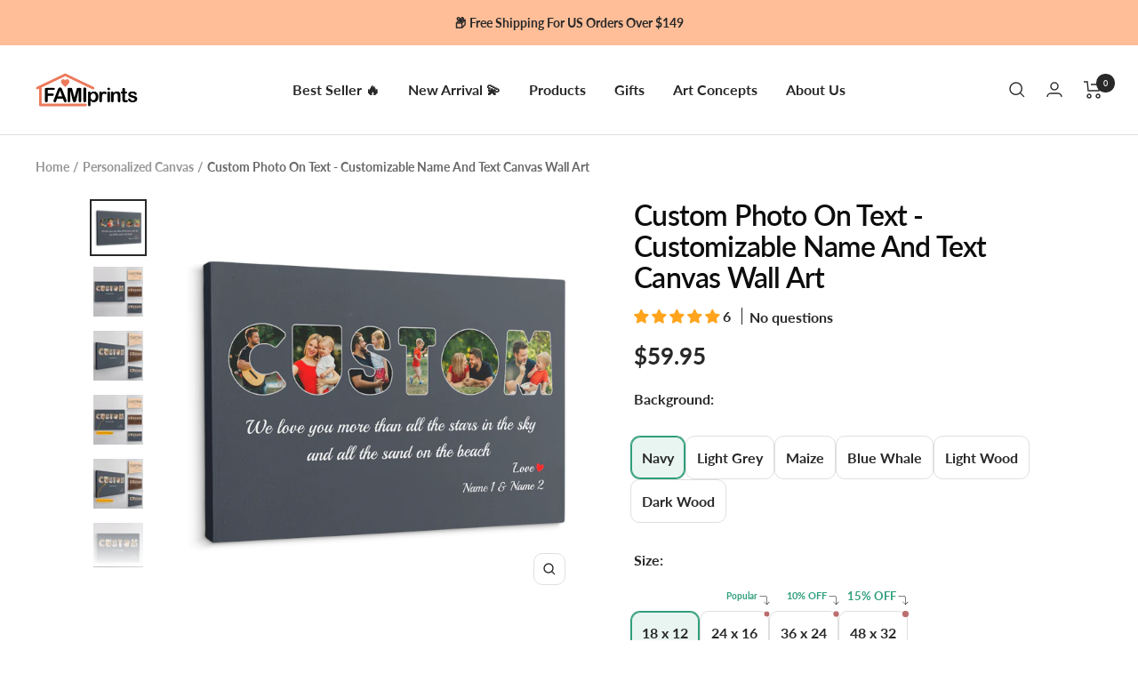

--- FILE ---
content_type: text/html; charset=utf-8
request_url: https://famiprints.com/collections/canvas/products/custom-photo-on-text-personalized-name-and-text-canvas-wall-art
body_size: 77485
content:
<!doctype html><html class="no-js" lang="en" dir="ltr">
  <head>
    











    <meta charset="utf-8">
    <meta name="viewport" content="width=device-width, initial-scale=1.0, height=device-height, minimum-scale=1.0, maximum-scale=1.0">
    <meta name="theme-color" content="#ffffff">

    <title>Custom Photo On Text - Customizable Name And Text Canvas Wall Art</title><meta name="description" content="Turn your favorite photos into creative wall art at famiprints. The Best Custom Photo Collage Canvas Print Gift for Dad on his birthday, father&#39;s day, Christmas &amp; anniversary. Film Strip Design with a vintage look brings a sense of art to your home decor. Professionally printed &amp; well packaged in the USA. ORDER NOW!">
      <link rel="canonical" href="https://famiprints.com/products/custom-photo-on-text-personalized-name-and-text-canvas-wall-art">
    
<link rel="shortcut icon" href="//famiprints.com/cdn/shop/files/E9987A_96x96.png?v=1657161402" type="image/png"><link rel="preconnect" href="https://cdn.shopify.com">
    <link rel="dns-prefetch" href="https://productreviews.shopifycdn.com">
    <link rel="dns-prefetch" href="https://www.google-analytics.com"><link rel="preconnect" href="https://fonts.shopifycdn.com" crossorigin><link rel="preload" as="style" href="//famiprints.com/cdn/shop/t/43/assets/theme.css?v=154638988709435575511747725519">
    <link rel="preload" as="style" href="//famiprints.com/cdn/shop/t/43/assets/theme.custom.css?v=87129714853349744271747725519">
    <link rel="preload" as="script" href="//famiprints.com/cdn/shop/t/43/assets/vendor.js?v=32643890569905814191747725519">
    <link rel="preload" as="script" href="//famiprints.com/cdn/shop/t/43/assets/theme.js?v=127415019590243437871747725519"><link rel="preload" as="fetch" href="/products/custom-photo-on-text-personalized-name-and-text-canvas-wall-art.js" crossorigin><link href="//famiprints.com/cdn/shop/t/43/assets/flickity.js?v=176646718982628074891747725519" as="script" rel="preload">
<meta property="og:type" content="product">
  <meta property="og:title" content="Custom Photo On Text - Customizable Name And Text Canvas Wall Art">
  <meta property="product:price:amount" content="59.95">
  <meta property="product:price:currency" content="USD"><meta property="og:image" content="http://famiprints.com/cdn/shop/products/CUSTOM.png?v=1680836554">
  <meta property="og:image:secure_url" content="https://famiprints.com/cdn/shop/products/CUSTOM.png?v=1680836554">
  <meta property="og:image:width" content="1500">
  <meta property="og:image:height" content="1500"><meta property="og:description" content="Turn your favorite photos into creative wall art at famiprints. The Best Custom Photo Collage Canvas Print Gift for Dad on his birthday, father&#39;s day, Christmas &amp; anniversary. Film Strip Design with a vintage look brings a sense of art to your home decor. Professionally printed &amp; well packaged in the USA. ORDER NOW!"><meta property="og:url" content="https://famiprints.com/products/custom-photo-on-text-personalized-name-and-text-canvas-wall-art">
<meta property="og:site_name" content="FamiPrints"><meta name="twitter:card" content="summary"><meta name="twitter:title" content="Custom Photo On Text - Customizable Name And Text Canvas Wall Art">
  <meta name="twitter:description" content="LET YOUR MAMA KNOW HOW MUCH YOU APPRECIATE HER Are you looking for a meaningful gift for your beloved mother on her upcoming birthday? Look no further than this Custom Photo Canvas Wall Art to create an unexpected and memorable joy for your mother.A tight design with images integrated into the text. Besides, you can also add the love message you want to send to your mother. This custom collage canvas is a creative gift that&#39;s easy to make with a few simple steps: Add your custom text Insert beautiful and meaningful pictures of your family Last but not least, a message of your love to your mother. Your mother is your most important person in this world to you, who gave you life and raised you. Take this significant family photo canvas and show your appreciation and love for"><meta name="twitter:image" content="https://famiprints.com/cdn/shop/products/CUSTOM_1200x1200_crop_center.png?v=1680836554">
  <meta name="twitter:image:alt" content="">
    
  <script type="application/ld+json">
  {
    "@context": "https://schema.org",
    "@type": "Product",
    "productID": 6551533977652,
    "offers": [{
          "@type": "Offer",
          "name": "Navy \/ 18 x 12",
          "availability":"https://schema.org/InStock",
          "price": 59.95,
          "priceCurrency": "USD",
          "priceValidUntil": "2026-01-28","sku": "FAMI-T-39308279283764",
          "url": "/products/custom-photo-on-text-personalized-name-and-text-canvas-wall-art?variant=39308279283764"
        },
{
          "@type": "Offer",
          "name": "Navy \/ 24 x 16",
          "availability":"https://schema.org/InStock",
          "price": 79.95,
          "priceCurrency": "USD",
          "priceValidUntil": "2026-01-28","sku": "FAMI-T-39308279316532",
          "url": "/products/custom-photo-on-text-personalized-name-and-text-canvas-wall-art?variant=39308279316532"
        },
{
          "@type": "Offer",
          "name": "Navy \/ 36 x 24",
          "availability":"https://schema.org/InStock",
          "price": 107.95,
          "priceCurrency": "USD",
          "priceValidUntil": "2026-01-28","sku": "FAMI-T-39308279349300",
          "url": "/products/custom-photo-on-text-personalized-name-and-text-canvas-wall-art?variant=39308279349300"
        },
{
          "@type": "Offer",
          "name": "Navy \/ 48 x 32",
          "availability":"https://schema.org/InStock",
          "price": 161.45,
          "priceCurrency": "USD",
          "priceValidUntil": "2026-01-28","sku": "FAMI-T-39308279382068",
          "url": "/products/custom-photo-on-text-personalized-name-and-text-canvas-wall-art?variant=39308279382068"
        },
{
          "@type": "Offer",
          "name": "Light Grey \/ 18 x 12",
          "availability":"https://schema.org/InStock",
          "price": 59.95,
          "priceCurrency": "USD",
          "priceValidUntil": "2026-01-28","sku": "FAMI-T-39308283772980",
          "url": "/products/custom-photo-on-text-personalized-name-and-text-canvas-wall-art?variant=39308283772980"
        },
{
          "@type": "Offer",
          "name": "Light Grey \/ 24 x 16",
          "availability":"https://schema.org/InStock",
          "price": 79.95,
          "priceCurrency": "USD",
          "priceValidUntil": "2026-01-28","sku": "FAMI-T-39308283805748",
          "url": "/products/custom-photo-on-text-personalized-name-and-text-canvas-wall-art?variant=39308283805748"
        },
{
          "@type": "Offer",
          "name": "Light Grey \/ 36 x 24",
          "availability":"https://schema.org/InStock",
          "price": 107.95,
          "priceCurrency": "USD",
          "priceValidUntil": "2026-01-28","sku": "FAMI-T-39308283838516",
          "url": "/products/custom-photo-on-text-personalized-name-and-text-canvas-wall-art?variant=39308283838516"
        },
{
          "@type": "Offer",
          "name": "Light Grey \/ 48 x 32",
          "availability":"https://schema.org/InStock",
          "price": 161.45,
          "priceCurrency": "USD",
          "priceValidUntil": "2026-01-28","sku": "FAMI-T-39308283871284",
          "url": "/products/custom-photo-on-text-personalized-name-and-text-canvas-wall-art?variant=39308283871284"
        },
{
          "@type": "Offer",
          "name": "Maize \/ 18 x 12",
          "availability":"https://schema.org/InStock",
          "price": 59.95,
          "priceCurrency": "USD",
          "priceValidUntil": "2026-01-28","sku": "FAMI-T-39308284297268",
          "url": "/products/custom-photo-on-text-personalized-name-and-text-canvas-wall-art?variant=39308284297268"
        },
{
          "@type": "Offer",
          "name": "Maize \/ 24 x 16",
          "availability":"https://schema.org/InStock",
          "price": 79.95,
          "priceCurrency": "USD",
          "priceValidUntil": "2026-01-28","sku": "FAMI-T-39308284330036",
          "url": "/products/custom-photo-on-text-personalized-name-and-text-canvas-wall-art?variant=39308284330036"
        },
{
          "@type": "Offer",
          "name": "Maize \/ 36 x 24",
          "availability":"https://schema.org/InStock",
          "price": 107.95,
          "priceCurrency": "USD",
          "priceValidUntil": "2026-01-28","sku": "FAMI-T-39308284395572",
          "url": "/products/custom-photo-on-text-personalized-name-and-text-canvas-wall-art?variant=39308284395572"
        },
{
          "@type": "Offer",
          "name": "Maize \/ 48 x 32",
          "availability":"https://schema.org/InStock",
          "price": 161.45,
          "priceCurrency": "USD",
          "priceValidUntil": "2026-01-28","sku": "FAMI-T-39308284428340",
          "url": "/products/custom-photo-on-text-personalized-name-and-text-canvas-wall-art?variant=39308284428340"
        },
{
          "@type": "Offer",
          "name": "Blue Whale \/ 18 x 12",
          "availability":"https://schema.org/InStock",
          "price": 59.95,
          "priceCurrency": "USD",
          "priceValidUntil": "2026-01-28","sku": "FAMI-T-39308284559412",
          "url": "/products/custom-photo-on-text-personalized-name-and-text-canvas-wall-art?variant=39308284559412"
        },
{
          "@type": "Offer",
          "name": "Blue Whale \/ 24 x 16",
          "availability":"https://schema.org/InStock",
          "price": 79.95,
          "priceCurrency": "USD",
          "priceValidUntil": "2026-01-28","sku": "FAMI-T-39308284592180",
          "url": "/products/custom-photo-on-text-personalized-name-and-text-canvas-wall-art?variant=39308284592180"
        },
{
          "@type": "Offer",
          "name": "Blue Whale \/ 36 x 24",
          "availability":"https://schema.org/InStock",
          "price": 107.95,
          "priceCurrency": "USD",
          "priceValidUntil": "2026-01-28","sku": "FAMI-T-39308284624948",
          "url": "/products/custom-photo-on-text-personalized-name-and-text-canvas-wall-art?variant=39308284624948"
        },
{
          "@type": "Offer",
          "name": "Blue Whale \/ 48 x 32",
          "availability":"https://schema.org/InStock",
          "price": 161.45,
          "priceCurrency": "USD",
          "priceValidUntil": "2026-01-28","sku": "FAMI-T-39308284657716",
          "url": "/products/custom-photo-on-text-personalized-name-and-text-canvas-wall-art?variant=39308284657716"
        },
{
          "@type": "Offer",
          "name": "Light Wood \/ 18 x 12",
          "availability":"https://schema.org/InStock",
          "price": 59.95,
          "priceCurrency": "USD",
          "priceValidUntil": "2026-01-28","sku": "FAMI-T-39308284952628",
          "url": "/products/custom-photo-on-text-personalized-name-and-text-canvas-wall-art?variant=39308284952628"
        },
{
          "@type": "Offer",
          "name": "Light Wood \/ 24 x 16",
          "availability":"https://schema.org/InStock",
          "price": 79.95,
          "priceCurrency": "USD",
          "priceValidUntil": "2026-01-28","sku": "FAMI-T-39308285018164",
          "url": "/products/custom-photo-on-text-personalized-name-and-text-canvas-wall-art?variant=39308285018164"
        },
{
          "@type": "Offer",
          "name": "Light Wood \/ 36 x 24",
          "availability":"https://schema.org/InStock",
          "price": 107.95,
          "priceCurrency": "USD",
          "priceValidUntil": "2026-01-28","sku": "FAMI-T-39308285050932",
          "url": "/products/custom-photo-on-text-personalized-name-and-text-canvas-wall-art?variant=39308285050932"
        },
{
          "@type": "Offer",
          "name": "Light Wood \/ 48 x 32",
          "availability":"https://schema.org/InStock",
          "price": 161.45,
          "priceCurrency": "USD",
          "priceValidUntil": "2026-01-28","sku": "FAMI-T-39308285083700",
          "url": "/products/custom-photo-on-text-personalized-name-and-text-canvas-wall-art?variant=39308285083700"
        },
{
          "@type": "Offer",
          "name": "Dark Wood \/ 18 x 12",
          "availability":"https://schema.org/InStock",
          "price": 59.95,
          "priceCurrency": "USD",
          "priceValidUntil": "2026-01-28","sku": "FAMI-T-39308285345844",
          "url": "/products/custom-photo-on-text-personalized-name-and-text-canvas-wall-art?variant=39308285345844"
        },
{
          "@type": "Offer",
          "name": "Dark Wood \/ 24 x 16",
          "availability":"https://schema.org/InStock",
          "price": 79.95,
          "priceCurrency": "USD",
          "priceValidUntil": "2026-01-28","sku": "FAMI-T-39308285378612",
          "url": "/products/custom-photo-on-text-personalized-name-and-text-canvas-wall-art?variant=39308285378612"
        },
{
          "@type": "Offer",
          "name": "Dark Wood \/ 36 x 24",
          "availability":"https://schema.org/InStock",
          "price": 107.95,
          "priceCurrency": "USD",
          "priceValidUntil": "2026-01-28","sku": "FAMI-T-39308285411380",
          "url": "/products/custom-photo-on-text-personalized-name-and-text-canvas-wall-art?variant=39308285411380"
        },
{
          "@type": "Offer",
          "name": "Dark Wood \/ 48 x 32",
          "availability":"https://schema.org/InStock",
          "price": 161.45,
          "priceCurrency": "USD",
          "priceValidUntil": "2026-01-28","sku": "FAMI-T-39308285444148",
          "url": "/products/custom-photo-on-text-personalized-name-and-text-canvas-wall-art?variant=39308285444148"
        }
],"aggregateRating": {
        "@type": "AggregateRating",
        "ratingValue": "4.83",
        "reviewCount": "6",
        "worstRating": "1.0",
        "bestRating": "5.0"
      },"brand": {
      "@type": "Brand",
      "name": "All-Canvas-20"
    },
    "name": "Custom Photo On Text - Customizable Name And Text Canvas Wall Art",
    "description": "\n\nLET YOUR MAMA KNOW HOW MUCH YOU APPRECIATE HER\n\nAre you looking for a meaningful gift for your beloved mother on her upcoming birthday? Look no further than this Custom Photo Canvas Wall Art to create an unexpected and memorable joy for your mother.A tight design with images integrated into the text. Besides, you can also add the love message you want to send to your mother. This custom collage canvas is a creative gift that's easy to make with a few simple steps:\n\nAdd your custom text\nInsert beautiful and meaningful pictures of your family\nLast but not least, a message of your love to your mother.\n\nYour mother is your most important person in this world to you, who gave you life and raised you. Take this significant family photo canvas and show your appreciation and love for her.This family wall art is an ideal home decoration to highlight your cozy living room space. Hang this customize photo collage print on the wall so that she can enjoy it every day. Searching for more gift ideas to pamper your mom? So, don't hesitate to drop by our best gifts for mom now!\nPRODUCT DETAILS\n\nPrinted on premium durable coated canvas, arrives ready to hang.\nSolid front construction.\n1.5 inches thickness which gives art gallery feel to canvas.\n16 mil, 310gsm; Fine weave (oxford 1-over-1)\n35% cotton, 65% polyester; Satin Finish\nDecoration Type: UV Ink\n\nHOW TO ORDER\n\nAdd your personalization (photos, names \u0026amp; text)\n\n* Please double-check all information typed because the information will be automatically printed exactly as typed.\nFAQs\n\nIf you want to add text that is longer than our set limit, please note the whole text you want in the “Order Instructions” box and we will adjust the size of characters to fit your canvas. In case it's too long to be fully present in your canvas, we'll contact you through your order email address.\n\n",
    "category": "Canvas",
    "url": "/products/custom-photo-on-text-personalized-name-and-text-canvas-wall-art",
    "sku": "FAMI-T-39308279283764",
    "image": {
      "@type": "ImageObject",
      "url": "https://famiprints.com/cdn/shop/products/CUSTOM.png?v=1680836554&width=1024",
      "image": "https://famiprints.com/cdn/shop/products/CUSTOM.png?v=1680836554&width=1024",
      "name": "",
      "width": "1024",
      "height": "1024"
    }
  }
  </script>



  <script type="application/ld+json">
  {
    "@context": "https://schema.org",
    "@type": "BreadcrumbList",
  "itemListElement": [{
      "@type": "ListItem",
      "position": 1,
      "name": "Home",
      "item": "https://famiprints.com"
    },{
          "@type": "ListItem",
          "position": 2,
          "name": "Personalized Canvas",
          "item": "https://famiprints.com/collections/canvas"
        }, {
          "@type": "ListItem",
          "position": 3,
          "name": "Custom Photo On Text - Customizable Name And Text Canvas Wall Art",
          "item": "https://famiprints.com/products/custom-photo-on-text-personalized-name-and-text-canvas-wall-art"
        }]
  }
  </script>


    <link rel="preload" href="//famiprints.com/cdn/fonts/lato/lato_n6.38d0e3b23b74a60f769c51d1df73fac96c580d59.woff2" as="font" type="font/woff2" crossorigin><link rel="preload" href="//famiprints.com/cdn/fonts/lato/lato_n7.900f219bc7337bc57a7a2151983f0a4a4d9d5dcf.woff2" as="font" type="font/woff2" crossorigin><style>
  /* Typography (heading) */
  @font-face {
  font-family: Lato;
  font-weight: 600;
  font-style: normal;
  font-display: swap;
  src: url("//famiprints.com/cdn/fonts/lato/lato_n6.38d0e3b23b74a60f769c51d1df73fac96c580d59.woff2") format("woff2"),
       url("//famiprints.com/cdn/fonts/lato/lato_n6.3365366161bdcc36a3f97cfbb23954d8c4bf4079.woff") format("woff");
}

@font-face {
  font-family: Lato;
  font-weight: 600;
  font-style: italic;
  font-display: swap;
  src: url("//famiprints.com/cdn/fonts/lato/lato_i6.ab357ee5069e0603c2899b31e2b8ae84c4a42a48.woff2") format("woff2"),
       url("//famiprints.com/cdn/fonts/lato/lato_i6.3164fed79d7d987c1390528781c7c2f59ac7a746.woff") format("woff");
}

/* Typography (body) */
  @font-face {
  font-family: Lato;
  font-weight: 700;
  font-style: normal;
  font-display: swap;
  src: url("//famiprints.com/cdn/fonts/lato/lato_n7.900f219bc7337bc57a7a2151983f0a4a4d9d5dcf.woff2") format("woff2"),
       url("//famiprints.com/cdn/fonts/lato/lato_n7.a55c60751adcc35be7c4f8a0313f9698598612ee.woff") format("woff");
}

@font-face {
  font-family: Lato;
  font-weight: 700;
  font-style: italic;
  font-display: swap;
  src: url("//famiprints.com/cdn/fonts/lato/lato_i7.16ba75868b37083a879b8dd9f2be44e067dfbf92.woff2") format("woff2"),
       url("//famiprints.com/cdn/fonts/lato/lato_i7.4c07c2b3b7e64ab516aa2f2081d2bb0366b9dce8.woff") format("woff");
}

@font-face {
  font-family: Lato;
  font-weight: 600;
  font-style: normal;
  font-display: swap;
  src: url("//famiprints.com/cdn/fonts/lato/lato_n6.38d0e3b23b74a60f769c51d1df73fac96c580d59.woff2") format("woff2"),
       url("//famiprints.com/cdn/fonts/lato/lato_n6.3365366161bdcc36a3f97cfbb23954d8c4bf4079.woff") format("woff");
}

@font-face {
  font-family: Lato;
  font-weight: 600;
  font-style: italic;
  font-display: swap;
  src: url("//famiprints.com/cdn/fonts/lato/lato_i6.ab357ee5069e0603c2899b31e2b8ae84c4a42a48.woff2") format("woff2"),
       url("//famiprints.com/cdn/fonts/lato/lato_i6.3164fed79d7d987c1390528781c7c2f59ac7a746.woff") format("woff");
}

:root {--heading-color: 13, 13, 13;
    --text-color: 40, 40, 40;
    --background: 255, 255, 255;
    --secondary-background: 245, 245, 245;
    --border-color: 223, 223, 223;
    --border-color-darker: 169, 169, 169;
    --success-color: 46, 158, 123;
    --success-background: 213, 236, 229;
    --error-color: 222, 42, 42;
    --error-background: 253, 240, 240;
    --primary-button-background: 235, 122, 92;
    --primary-button-text-color: 255, 255, 255;
    --secondary-button-background: 235, 122, 92;
    --secondary-button-text-color: 255, 255, 255;
    --product-star-rating: 255, 164, 28;
    --product-on-sale-accent: 235, 122, 92;
    --product-sold-out-accent: 91, 91, 91;
    --product-custom-label-background: 5, 30, 56;
    --product-custom-label-text-color: 255, 255, 255;
    --product-custom-label-2-background: 46, 158, 123;
    --product-custom-label-2-text-color: 255, 255, 255;
    --product-low-stock-text-color: 222, 43, 43;
    --product-in-stock-text-color: 46, 158, 123;
    --loading-bar-background: 40, 40, 40;

    /* We duplicate some "base" colors as root colors, which is useful to use on drawer elements or popover without. Those should not be overridden to avoid issues */
    --root-heading-color: 13, 13, 13;
    --root-text-color: 40, 40, 40;
    --root-background: 255, 255, 255;
    --root-border-color: 223, 223, 223;
    --root-primary-button-background: 235, 122, 92;
    --root-primary-button-text-color: 255, 255, 255;

    --base-font-size: 16px;
    --heading-font-family: Lato, sans-serif;
    --heading-font-weight: 600;
    --heading-font-style: normal;
    --heading-text-transform: normal;
    --text-font-family: Lato, sans-serif;
    --text-font-weight: 700;
    --text-font-style: normal;
    --text-font-bold-weight: 600;

    /* Typography (font size) */
    --heading-xxsmall-font-size: 10px;
    --heading-xsmall-font-size: 10px;
    --heading-small-font-size: 11px;
    --heading-large-font-size: 32px;
    --heading-h1-font-size: 32px;
    --heading-h2-font-size: 28px;
    --heading-h3-font-size: 26px;
    --heading-h4-font-size: 22px;
    --heading-h5-font-size: 18px;
    --heading-h6-font-size: 16px;

    /* Control the look and feel of the theme by changing radius of various elements */
    --button-border-radius: 10px;
    --block-border-radius: 0px;
    --block-border-radius-reduced: 0px;
    --color-swatch-border-radius: 100%;

    /* Button size */
    --button-height: 48px;
    --button-small-height: 40px;

    /* Form related */
    --form-input-field-height: 48px;
    --form-input-gap: 16px;
    --form-submit-margin: 24px;

    /* Product listing related variables */
    --product-list-block-spacing: 32px;

    /* Video related */
    --play-button-background: 255, 255, 255;
    --play-button-arrow: 40, 40, 40;

    /* RTL support */
    --transform-logical-flip: 1;
    --transform-origin-start: left;
    --transform-origin-end: right;

    /* Other */
    --zoom-cursor-svg-url: url(//famiprints.com/cdn/shop/t/43/assets/zoom-cursor.svg?v=8928010219387933061747725519);
    --arrow-right-svg-url: url(//famiprints.com/cdn/shop/t/43/assets/arrow-right.svg?v=38457186625962660971747725519);
    --arrow-left-svg-url: url(//famiprints.com/cdn/shop/t/43/assets/arrow-left.svg?v=59442085428258996901747725519);

    /* Some useful variables that we can reuse in our CSS. Some explanation are needed for some of them:
       - container-max-width-minus-gutters: represents the container max width without the edge gutters
       - container-outer-width: considering the screen width, represent all the space outside the container
       - container-outer-margin: same as container-outer-width but get set to 0 inside a container
       - container-inner-width: the effective space inside the container (minus gutters)
       - grid-column-width: represents the width of a single column of the grid
       - vertical-breather: this is a variable that defines the global "spacing" between sections, and inside the section
                            to create some "breath" and minimum spacing
     */
    --container-max-width: 1600px;
    --container-gutter: 24px;
    --container-max-width-minus-gutters: calc(var(--container-max-width) - (var(--container-gutter)) * 2);
    --container-outer-width: max(calc((100vw - var(--container-max-width-minus-gutters)) / 2), var(--container-gutter));
    --container-outer-margin: var(--container-outer-width);
    --container-inner-width: calc(100vw - var(--container-outer-width) * 2);

    --grid-column-count: 10;
    --grid-gap: 24px;
    --grid-column-width: calc((100vw - var(--container-outer-width) * 2 - var(--grid-gap) * (var(--grid-column-count) - 1)) / var(--grid-column-count));

    --vertical-breather: 28px;
    --vertical-breather-tight: 28px;

    /* Shopify related variables */
    --payment-terms-background-color: #ffffff;
  }

  @media screen and (min-width: 741px) {
    :root {
      --container-gutter: 40px;
      --grid-column-count: 20;
      --vertical-breather: 40px;
      --vertical-breather-tight: 40px;

      /* Typography (font size) */
      --heading-xsmall-font-size: 11px;
      --heading-small-font-size: 12px;
      --heading-large-font-size: 48px;
      --heading-h1-font-size: 48px;
      --heading-h2-font-size: 36px;
      --heading-h3-font-size: 30px;
      --heading-h4-font-size: 22px;
      --heading-h5-font-size: 18px;
      --heading-h6-font-size: 16px;

      /* Form related */
      --form-input-field-height: 52px;
      --form-submit-margin: 32px;

      /* Button size */
      --button-height: 52px;
      --button-small-height: 44px;
    }
  }

  @media screen and (min-width: 1200px) {
    :root {
      --vertical-breather: 48px;
      --vertical-breather-tight: 48px;
      --product-list-block-spacing: 48px;

      /* Typography */
      --heading-large-font-size: 58px;
      --heading-h1-font-size: 50px;
      --heading-h2-font-size: 44px;
      --heading-h3-font-size: 32px;
      --heading-h4-font-size: 26px;
      --heading-h5-font-size: 22px;
      --heading-h6-font-size: 16px;
    }
  }

  @media screen and (min-width: 1600px) {
    :root {
      --vertical-breather: 48px;
      --vertical-breather-tight: 48px;
    }
  }
</style>
    <script>
  // This allows to expose several variables to the global scope, to be used in scripts
  window.themeVariables = {
    settings: {
      direction: "ltr",
      pageType: "product",
      cartCount: 0,
      moneyFormat: "${{amount}}",
      moneyWithCurrencyFormat: "${{amount}} USD",
      showVendor: false,
      discountMode: "percentage",
      currencyCodeEnabled: false,
      cartType: "page",
      cartCurrency: "USD",
      mobileZoomFactor: 2.5,
      searchMode: "product,collection",
      searchUnavailableProducts: "hide",
    },

    routes: {
      host: "famiprints.com",
      rootUrl: "\/",
      rootUrlWithoutSlash: '',
      cartUrl: "\/cart",
      cartAddUrl: "\/cart\/add",
      cartChangeUrl: "\/cart\/change",
      searchUrl: "\/search",
      predictiveSearchUrl: "\/search\/suggest",
      productRecommendationsUrl: "\/recommendations\/products"
    },

    strings: {
      accessibilityDelete: "Delete",
      accessibilityClose: "Close",
      collectionSoldOut: "Sold out",
      collectionDiscount: "Save @savings@",
      productSalePrice: "Sale price",
      productRegularPrice: "Regular price",
      productFormUnavailable: "Unavailable",
      productFormSoldOut: "Sold out",
      productFormPreOrder: "Pre-order",
      productFormAddToCart: "Add to cart",
      searchNoResults: "No results could be found.",
      searchNewSearch: "New search",
      searchProducts: "Products",
      searchArticles: "Journal",
      searchPages: "Pages",
      searchCollections: "Collections",
      cartViewCart: "View cart",
      cartItemAdded: "Item added to your cart!",
      cartItemAddedShort: "Added to your cart!",
      cartAddOrderNote: "Add order note",
      cartEditOrderNote: "Edit order note",
      shippingEstimatorNoResults: "Sorry, we do not ship to your address.",
      shippingEstimatorOneResult: "There is one shipping rate for your address:",
      shippingEstimatorMultipleResults: "There are several shipping rates for your address:",
      shippingEstimatorError: "One or more error occurred while retrieving shipping rates:",

      // FamiPrints custom
      discountItemAdded: "Coupon activated",
      discountItemAddedShort: "Coupon activated",
    },

    libs: {
      flickity: "\/\/famiprints.com\/cdn\/shop\/t\/43\/assets\/flickity.js?v=176646718982628074891747725519",
      photoswipe: "\/\/famiprints.com\/cdn\/shop\/t\/43\/assets\/photoswipe.js?v=132268647426145925301747725519",
      qrCode: "\/\/famiprints.com\/cdn\/shopifycloud\/storefront\/assets\/themes_support\/vendor\/qrcode-3f2b403b.js",
      pplrPlugins: "\/\/famiprints.com\/cdn\/shop\/t\/43\/assets\/pplr.plugins.min.js?v=144250608695809336151747725519",
      judgemePlugins: "\/\/famiprints.com\/cdn\/shop\/t\/43\/assets\/judgeme.plugins.min.js?v=24061345111107211111747725519",
    },

    breakpoints: {
      phone: 'screen and (max-width: 740px)',
      tablet: 'screen and (min-width: 741px) and (max-width: 999px)',
      tabletAndUp: 'screen and (min-width: 741px)',
      pocket: 'screen and (max-width: 999px)',
      lap: 'screen and (min-width: 1000px) and (max-width: 1199px)',
      lapAndUp: 'screen and (min-width: 1000px)',
      desktop: 'screen and (min-width: 1200px)',
      wide: 'screen and (min-width: 1400px)'
    },

    currentProduct: {
      defaultVariantId: "39308279283764",
      defaultTemplateId: "6232a40b3ea5ac7ab35eea85"
    }
  };

  window.addEventListener('pageshow', async () => {
    const cartContent = await (await fetch(`${window.themeVariables.routes.cartUrl}.js`, {cache: 'reload'})).json();
    document.documentElement.dispatchEvent(new CustomEvent('cart:refresh', {detail: {cart: cartContent}}));
  });

  if ('noModule' in HTMLScriptElement.prototype) {
    // Old browsers (like IE) that does not support module will be considered as if not executing JS at all
    document.documentElement.className = document.documentElement.className.replace('no-js', 'js');

    requestAnimationFrame(() => {
      const viewportHeight = (window.visualViewport ? window.visualViewport.height : document.documentElement.clientHeight);
      document.documentElement.style.setProperty('--window-height',viewportHeight + 'px');
    });
  }// We save the product ID in local storage to be eventually used for recently viewed section
    try {
      const items = JSON.parse(localStorage.getItem('theme:recently-viewed-products') || '[]');

      // We check if the current product already exists, and if it does not, we add it at the start
      if (!items.includes(6551533977652)) {
        items.unshift(6551533977652);
      }

      localStorage.setItem('theme:recently-viewed-products', JSON.stringify(items.slice(0, 20)));
    } catch (e) {
      // Safari in private mode does not allow setting item, we silently fail
    }</script>


    <link rel="stylesheet" href="//famiprints.com/cdn/shop/t/43/assets/theme.css?v=154638988709435575511747725519">
    <script src="//famiprints.com/cdn/shop/t/43/assets/vendor.js?v=32643890569905814191747725519" defer></script>
    <script src="//famiprints.com/cdn/shop/t/43/assets/theme.js?v=127415019590243437871747725519" defer></script>
    <script src="//famiprints.com/cdn/shop/t/43/assets/custom.js?v=146337678590254928181747725519" defer></script>

    
    <script>
  var CURRENT_PRODUCT = {"id":6551533977652,"title":"Custom Photo On Text - Customizable Name And Text Canvas Wall Art","handle":"custom-photo-on-text-personalized-name-and-text-canvas-wall-art","description":"\u003cmeta charset=\"utf-8\"\u003e\n\u003ch2\u003e\n\u003cspan\u003eLET YOUR MAMA KNOW HOW MUCH YOU APPRECIATE HER\u003c\/span\u003e\u003cbr\u003e\u003cspan\u003e\u003c\/span\u003e\n\u003c\/h2\u003e\n\u003cp\u003e\u003cspan\u003eAre you looking for a meaningful gift for your beloved mother on her upcoming birthday? Look no further than this \u003cstrong\u003eCustom Photo Canvas Wall Art\u003c\/strong\u003e to create an unexpected and memorable joy for your mother.\u003c\/span\u003e\u003cbr\u003e\u003cbr\u003e\u003cspan\u003eA tight design with images integrated into the text. Besides, you can also add the love message you want to send to your mother. \u003c\/span\u003e\u003cbr\u003e\u003cbr\u003e\u003cspan\u003eThis custom collage canvas is a creative gift that's easy to make with a few simple steps:\u003c\/span\u003e\u003cbr\u003e\u003c\/p\u003e\n\u003cul\u003e\n\u003cli\u003e\u003cspan\u003eAdd your custom text\u003c\/span\u003e\u003c\/li\u003e\n\u003cli\u003eInsert beautiful and meaningful pictures of your family\u003c\/li\u003e\n\u003cli\u003eLast but not least, a message of your love to your mother.\u003c\/li\u003e\n\u003c\/ul\u003e\n\u003cp\u003eYour mother is your most important person in this world to you, who gave you life and raised you. Take this significant family photo canvas and show your appreciation and love for her.\u003cbr\u003e\u003cbr\u003eThis family wall art is an ideal home decoration to highlight your cozy living room space. Hang this customize photo collage print on the wall so that she can enjoy it every day. \u003cbr\u003e\u003cbr\u003eSearching for more gift ideas to pamper your mom? So, don't hesitate to drop by our \u003ca title=\"Meaningful Gifts For Mothers | Famiprints\" href=\"https:\/\/famiprints.com\/blogs\/gifts-for-mothers\" target=\"_blank\" data-mce-href=\"https:\/\/famiprints.com\/blogs\/gifts-for-mothers\"\u003ebest gifts for mom\u003c\/a\u003e now!\u003c\/p\u003e\n\u003ch2\u003e\u003cstrong\u003ePRODUCT DETAILS\u003c\/strong\u003e\u003c\/h2\u003e\n\u003cul\u003e\n\u003cli\u003e\u003cspan style=\"font-weight: 400;\"\u003ePrinted on premium durable coated canvas, arrives ready to hang.\u003c\/span\u003e\u003c\/li\u003e\n\u003cli\u003e\u003cspan style=\"font-weight: 400;\"\u003eSolid front construction.\u003c\/span\u003e\u003c\/li\u003e\n\u003cli\u003e\u003cspan style=\"font-weight: 400;\"\u003e1.5 inches thickness which gives art gallery feel to canvas.\u003c\/span\u003e\u003c\/li\u003e\n\u003cli\u003e\u003cspan style=\"font-weight: 400;\"\u003e16 mil, 310gsm; Fine weave (oxford 1-over-1)\u003c\/span\u003e\u003c\/li\u003e\n\u003cli\u003e\u003cspan style=\"font-weight: 400;\"\u003e35% cotton, 65% polyester; Satin Finish\u003c\/span\u003e\u003c\/li\u003e\n\u003cli\u003e\u003cspan style=\"font-weight: 400;\"\u003eDecoration Type: UV Ink\u003c\/span\u003e\u003c\/li\u003e\n\u003c\/ul\u003e\n\u003ch2\u003e\u003cstrong\u003eHOW TO ORDER\u003c\/strong\u003e\u003c\/h2\u003e\n\u003cul\u003e\n\u003cli\u003e\u003cspan data-mce-fragment=\"1\"\u003eAdd your personalization (photos, names \u0026amp; text)\u003c\/span\u003e\u003c\/li\u003e\n\u003c\/ul\u003e\n\u003cp\u003e\u003cspan data-mce-fragment=\"1\"\u003e* Please double-check all information typed because the information will be automatically printed exactly as typed.\u003c\/span\u003e\u003cbr data-mce-fragment=\"1\"\u003e\u003c\/p\u003e\n\u003ch2\u003e\u003cstrong\u003eFAQs\u003c\/strong\u003e\u003c\/h2\u003e\n\u003cul\u003e\n\u003cli\u003e\u003cspan\u003eIf you want to add text that is longer than our set limit, please note the whole text you want in the “Order Instructions” box and we will adjust the size of characters to fit your canvas. In case it's too long to be fully present in your canvas, we'll contact you through your order email address.\u003c\/span\u003e\u003c\/li\u003e\n\u003c\/ul\u003e\n\u003cul\u003e\u003c\/ul\u003e","published_at":"2022-03-18T01:51:45-07:00","created_at":"2021-05-26T21:42:43-07:00","vendor":"All-Canvas-20","type":"Canvas","tags":["05\/2021","All Products","AUNTIE","best-fd-2020-2021","Canvas","Custom Photo Collage","Custom Photo On Text","Customcat","Dad","Daughter","Dreamship","Father Day","For Grandpa","Grandma","Grandpa","Grandparent","Mom","Mother Day","Name Art","Son","UNCLE"],"price":5995,"price_min":5995,"price_max":16145,"available":true,"price_varies":true,"compare_at_price":11995,"compare_at_price_min":11995,"compare_at_price_max":18995,"compare_at_price_varies":true,"variants":[{"id":39308279283764,"title":"Navy \/ 18 x 12","option1":"Navy","option2":"18 x 12","option3":null,"sku":"FAMI-T-39308279283764","requires_shipping":true,"taxable":true,"featured_image":null,"available":true,"name":"Custom Photo On Text - Customizable Name And Text Canvas Wall Art - Navy \/ 18 x 12","public_title":"Navy \/ 18 x 12","options":["Navy","18 x 12"],"price":5995,"weight":866,"compare_at_price":null,"inventory_management":null,"barcode":null,"requires_selling_plan":false,"selling_plan_allocations":[],"quantity_rule":{"min":1,"max":null,"increment":1}},{"id":39308279316532,"title":"Navy \/ 24 x 16","option1":"Navy","option2":"24 x 16","option3":null,"sku":"FAMI-T-39308279316532","requires_shipping":true,"taxable":true,"featured_image":null,"available":true,"name":"Custom Photo On Text - Customizable Name And Text Canvas Wall Art - Navy \/ 24 x 16","public_title":"Navy \/ 24 x 16","options":["Navy","24 x 16"],"price":7995,"weight":866,"compare_at_price":null,"inventory_management":null,"barcode":null,"requires_selling_plan":false,"selling_plan_allocations":[],"quantity_rule":{"min":1,"max":null,"increment":1}},{"id":39308279349300,"title":"Navy \/ 36 x 24","option1":"Navy","option2":"36 x 24","option3":null,"sku":"FAMI-T-39308279349300","requires_shipping":true,"taxable":true,"featured_image":null,"available":true,"name":"Custom Photo On Text - Customizable Name And Text Canvas Wall Art - Navy \/ 36 x 24","public_title":"Navy \/ 36 x 24","options":["Navy","36 x 24"],"price":10795,"weight":866,"compare_at_price":11995,"inventory_management":null,"barcode":null,"requires_selling_plan":false,"selling_plan_allocations":[],"quantity_rule":{"min":1,"max":null,"increment":1}},{"id":39308279382068,"title":"Navy \/ 48 x 32","option1":"Navy","option2":"48 x 32","option3":null,"sku":"FAMI-T-39308279382068","requires_shipping":true,"taxable":true,"featured_image":null,"available":true,"name":"Custom Photo On Text - Customizable Name And Text Canvas Wall Art - Navy \/ 48 x 32","public_title":"Navy \/ 48 x 32","options":["Navy","48 x 32"],"price":16145,"weight":866,"compare_at_price":18995,"inventory_management":"shopify","barcode":null,"requires_selling_plan":false,"selling_plan_allocations":[],"quantity_rule":{"min":1,"max":null,"increment":1}},{"id":39308283772980,"title":"Light Grey \/ 18 x 12","option1":"Light Grey","option2":"18 x 12","option3":null,"sku":"FAMI-T-39308283772980","requires_shipping":true,"taxable":true,"featured_image":null,"available":true,"name":"Custom Photo On Text - Customizable Name And Text Canvas Wall Art - Light Grey \/ 18 x 12","public_title":"Light Grey \/ 18 x 12","options":["Light Grey","18 x 12"],"price":5995,"weight":866,"compare_at_price":null,"inventory_management":null,"barcode":null,"requires_selling_plan":false,"selling_plan_allocations":[],"quantity_rule":{"min":1,"max":null,"increment":1}},{"id":39308283805748,"title":"Light Grey \/ 24 x 16","option1":"Light Grey","option2":"24 x 16","option3":null,"sku":"FAMI-T-39308283805748","requires_shipping":true,"taxable":true,"featured_image":null,"available":true,"name":"Custom Photo On Text - Customizable Name And Text Canvas Wall Art - Light Grey \/ 24 x 16","public_title":"Light Grey \/ 24 x 16","options":["Light Grey","24 x 16"],"price":7995,"weight":866,"compare_at_price":null,"inventory_management":null,"barcode":null,"requires_selling_plan":false,"selling_plan_allocations":[],"quantity_rule":{"min":1,"max":null,"increment":1}},{"id":39308283838516,"title":"Light Grey \/ 36 x 24","option1":"Light Grey","option2":"36 x 24","option3":null,"sku":"FAMI-T-39308283838516","requires_shipping":true,"taxable":true,"featured_image":null,"available":true,"name":"Custom Photo On Text - Customizable Name And Text Canvas Wall Art - Light Grey \/ 36 x 24","public_title":"Light Grey \/ 36 x 24","options":["Light Grey","36 x 24"],"price":10795,"weight":866,"compare_at_price":11995,"inventory_management":null,"barcode":null,"requires_selling_plan":false,"selling_plan_allocations":[],"quantity_rule":{"min":1,"max":null,"increment":1}},{"id":39308283871284,"title":"Light Grey \/ 48 x 32","option1":"Light Grey","option2":"48 x 32","option3":null,"sku":"FAMI-T-39308283871284","requires_shipping":true,"taxable":true,"featured_image":null,"available":true,"name":"Custom Photo On Text - Customizable Name And Text Canvas Wall Art - Light Grey \/ 48 x 32","public_title":"Light Grey \/ 48 x 32","options":["Light Grey","48 x 32"],"price":16145,"weight":866,"compare_at_price":18995,"inventory_management":"shopify","barcode":null,"requires_selling_plan":false,"selling_plan_allocations":[],"quantity_rule":{"min":1,"max":null,"increment":1}},{"id":39308284297268,"title":"Maize \/ 18 x 12","option1":"Maize","option2":"18 x 12","option3":null,"sku":"FAMI-T-39308284297268","requires_shipping":true,"taxable":true,"featured_image":null,"available":true,"name":"Custom Photo On Text - Customizable Name And Text Canvas Wall Art - Maize \/ 18 x 12","public_title":"Maize \/ 18 x 12","options":["Maize","18 x 12"],"price":5995,"weight":866,"compare_at_price":null,"inventory_management":null,"barcode":null,"requires_selling_plan":false,"selling_plan_allocations":[],"quantity_rule":{"min":1,"max":null,"increment":1}},{"id":39308284330036,"title":"Maize \/ 24 x 16","option1":"Maize","option2":"24 x 16","option3":null,"sku":"FAMI-T-39308284330036","requires_shipping":true,"taxable":true,"featured_image":null,"available":true,"name":"Custom Photo On Text - Customizable Name And Text Canvas Wall Art - Maize \/ 24 x 16","public_title":"Maize \/ 24 x 16","options":["Maize","24 x 16"],"price":7995,"weight":866,"compare_at_price":null,"inventory_management":null,"barcode":null,"requires_selling_plan":false,"selling_plan_allocations":[],"quantity_rule":{"min":1,"max":null,"increment":1}},{"id":39308284395572,"title":"Maize \/ 36 x 24","option1":"Maize","option2":"36 x 24","option3":null,"sku":"FAMI-T-39308284395572","requires_shipping":true,"taxable":true,"featured_image":null,"available":true,"name":"Custom Photo On Text - Customizable Name And Text Canvas Wall Art - Maize \/ 36 x 24","public_title":"Maize \/ 36 x 24","options":["Maize","36 x 24"],"price":10795,"weight":866,"compare_at_price":11995,"inventory_management":null,"barcode":null,"requires_selling_plan":false,"selling_plan_allocations":[],"quantity_rule":{"min":1,"max":null,"increment":1}},{"id":39308284428340,"title":"Maize \/ 48 x 32","option1":"Maize","option2":"48 x 32","option3":null,"sku":"FAMI-T-39308284428340","requires_shipping":true,"taxable":true,"featured_image":null,"available":true,"name":"Custom Photo On Text - Customizable Name And Text Canvas Wall Art - Maize \/ 48 x 32","public_title":"Maize \/ 48 x 32","options":["Maize","48 x 32"],"price":16145,"weight":866,"compare_at_price":18995,"inventory_management":"shopify","barcode":null,"requires_selling_plan":false,"selling_plan_allocations":[],"quantity_rule":{"min":1,"max":null,"increment":1}},{"id":39308284559412,"title":"Blue Whale \/ 18 x 12","option1":"Blue Whale","option2":"18 x 12","option3":null,"sku":"FAMI-T-39308284559412","requires_shipping":true,"taxable":true,"featured_image":null,"available":true,"name":"Custom Photo On Text - Customizable Name And Text Canvas Wall Art - Blue Whale \/ 18 x 12","public_title":"Blue Whale \/ 18 x 12","options":["Blue Whale","18 x 12"],"price":5995,"weight":866,"compare_at_price":null,"inventory_management":null,"barcode":null,"requires_selling_plan":false,"selling_plan_allocations":[],"quantity_rule":{"min":1,"max":null,"increment":1}},{"id":39308284592180,"title":"Blue Whale \/ 24 x 16","option1":"Blue Whale","option2":"24 x 16","option3":null,"sku":"FAMI-T-39308284592180","requires_shipping":true,"taxable":true,"featured_image":null,"available":true,"name":"Custom Photo On Text - Customizable Name And Text Canvas Wall Art - Blue Whale \/ 24 x 16","public_title":"Blue Whale \/ 24 x 16","options":["Blue Whale","24 x 16"],"price":7995,"weight":866,"compare_at_price":null,"inventory_management":null,"barcode":null,"requires_selling_plan":false,"selling_plan_allocations":[],"quantity_rule":{"min":1,"max":null,"increment":1}},{"id":39308284624948,"title":"Blue Whale \/ 36 x 24","option1":"Blue Whale","option2":"36 x 24","option3":null,"sku":"FAMI-T-39308284624948","requires_shipping":true,"taxable":true,"featured_image":null,"available":true,"name":"Custom Photo On Text - Customizable Name And Text Canvas Wall Art - Blue Whale \/ 36 x 24","public_title":"Blue Whale \/ 36 x 24","options":["Blue Whale","36 x 24"],"price":10795,"weight":866,"compare_at_price":11995,"inventory_management":null,"barcode":null,"requires_selling_plan":false,"selling_plan_allocations":[],"quantity_rule":{"min":1,"max":null,"increment":1}},{"id":39308284657716,"title":"Blue Whale \/ 48 x 32","option1":"Blue Whale","option2":"48 x 32","option3":null,"sku":"FAMI-T-39308284657716","requires_shipping":true,"taxable":true,"featured_image":null,"available":true,"name":"Custom Photo On Text - Customizable Name And Text Canvas Wall Art - Blue Whale \/ 48 x 32","public_title":"Blue Whale \/ 48 x 32","options":["Blue Whale","48 x 32"],"price":16145,"weight":866,"compare_at_price":18995,"inventory_management":"shopify","barcode":null,"requires_selling_plan":false,"selling_plan_allocations":[],"quantity_rule":{"min":1,"max":null,"increment":1}},{"id":39308284952628,"title":"Light Wood \/ 18 x 12","option1":"Light Wood","option2":"18 x 12","option3":null,"sku":"FAMI-T-39308284952628","requires_shipping":true,"taxable":true,"featured_image":null,"available":true,"name":"Custom Photo On Text - Customizable Name And Text Canvas Wall Art - Light Wood \/ 18 x 12","public_title":"Light Wood \/ 18 x 12","options":["Light Wood","18 x 12"],"price":5995,"weight":866,"compare_at_price":null,"inventory_management":null,"barcode":null,"requires_selling_plan":false,"selling_plan_allocations":[],"quantity_rule":{"min":1,"max":null,"increment":1}},{"id":39308285018164,"title":"Light Wood \/ 24 x 16","option1":"Light Wood","option2":"24 x 16","option3":null,"sku":"FAMI-T-39308285018164","requires_shipping":true,"taxable":true,"featured_image":null,"available":true,"name":"Custom Photo On Text - Customizable Name And Text Canvas Wall Art - Light Wood \/ 24 x 16","public_title":"Light Wood \/ 24 x 16","options":["Light Wood","24 x 16"],"price":7995,"weight":866,"compare_at_price":null,"inventory_management":null,"barcode":null,"requires_selling_plan":false,"selling_plan_allocations":[],"quantity_rule":{"min":1,"max":null,"increment":1}},{"id":39308285050932,"title":"Light Wood \/ 36 x 24","option1":"Light Wood","option2":"36 x 24","option3":null,"sku":"FAMI-T-39308285050932","requires_shipping":true,"taxable":true,"featured_image":null,"available":true,"name":"Custom Photo On Text - Customizable Name And Text Canvas Wall Art - Light Wood \/ 36 x 24","public_title":"Light Wood \/ 36 x 24","options":["Light Wood","36 x 24"],"price":10795,"weight":866,"compare_at_price":11995,"inventory_management":null,"barcode":null,"requires_selling_plan":false,"selling_plan_allocations":[],"quantity_rule":{"min":1,"max":null,"increment":1}},{"id":39308285083700,"title":"Light Wood \/ 48 x 32","option1":"Light Wood","option2":"48 x 32","option3":null,"sku":"FAMI-T-39308285083700","requires_shipping":true,"taxable":true,"featured_image":null,"available":true,"name":"Custom Photo On Text - Customizable Name And Text Canvas Wall Art - Light Wood \/ 48 x 32","public_title":"Light Wood \/ 48 x 32","options":["Light Wood","48 x 32"],"price":16145,"weight":866,"compare_at_price":18995,"inventory_management":"shopify","barcode":null,"requires_selling_plan":false,"selling_plan_allocations":[],"quantity_rule":{"min":1,"max":null,"increment":1}},{"id":39308285345844,"title":"Dark Wood \/ 18 x 12","option1":"Dark Wood","option2":"18 x 12","option3":null,"sku":"FAMI-T-39308285345844","requires_shipping":true,"taxable":true,"featured_image":null,"available":true,"name":"Custom Photo On Text - Customizable Name And Text Canvas Wall Art - Dark Wood \/ 18 x 12","public_title":"Dark Wood \/ 18 x 12","options":["Dark Wood","18 x 12"],"price":5995,"weight":866,"compare_at_price":null,"inventory_management":null,"barcode":null,"requires_selling_plan":false,"selling_plan_allocations":[],"quantity_rule":{"min":1,"max":null,"increment":1}},{"id":39308285378612,"title":"Dark Wood \/ 24 x 16","option1":"Dark Wood","option2":"24 x 16","option3":null,"sku":"FAMI-T-39308285378612","requires_shipping":true,"taxable":true,"featured_image":null,"available":true,"name":"Custom Photo On Text - Customizable Name And Text Canvas Wall Art - Dark Wood \/ 24 x 16","public_title":"Dark Wood \/ 24 x 16","options":["Dark Wood","24 x 16"],"price":7995,"weight":866,"compare_at_price":null,"inventory_management":null,"barcode":null,"requires_selling_plan":false,"selling_plan_allocations":[],"quantity_rule":{"min":1,"max":null,"increment":1}},{"id":39308285411380,"title":"Dark Wood \/ 36 x 24","option1":"Dark Wood","option2":"36 x 24","option3":null,"sku":"FAMI-T-39308285411380","requires_shipping":true,"taxable":true,"featured_image":null,"available":true,"name":"Custom Photo On Text - Customizable Name And Text Canvas Wall Art - Dark Wood \/ 36 x 24","public_title":"Dark Wood \/ 36 x 24","options":["Dark Wood","36 x 24"],"price":10795,"weight":866,"compare_at_price":11995,"inventory_management":null,"barcode":null,"requires_selling_plan":false,"selling_plan_allocations":[],"quantity_rule":{"min":1,"max":null,"increment":1}},{"id":39308285444148,"title":"Dark Wood \/ 48 x 32","option1":"Dark Wood","option2":"48 x 32","option3":null,"sku":"FAMI-T-39308285444148","requires_shipping":true,"taxable":true,"featured_image":null,"available":true,"name":"Custom Photo On Text - Customizable Name And Text Canvas Wall Art - Dark Wood \/ 48 x 32","public_title":"Dark Wood \/ 48 x 32","options":["Dark Wood","48 x 32"],"price":16145,"weight":866,"compare_at_price":18995,"inventory_management":"shopify","barcode":null,"requires_selling_plan":false,"selling_plan_allocations":[],"quantity_rule":{"min":1,"max":null,"increment":1}}],"images":["\/\/famiprints.com\/cdn\/shop\/products\/CUSTOM.png?v=1680836554","\/\/famiprints.com\/cdn\/shop\/products\/custom-photo-on-text-personalized-name-and-text-canvas-wall-art-141563.jpg?v=1680836554","\/\/famiprints.com\/cdn\/shop\/products\/CUSTOM2.1.jpg?v=1680836554","\/\/famiprints.com\/cdn\/shop\/products\/CUSTOM1.jpg?v=1680836554","\/\/famiprints.com\/cdn\/shop\/products\/CUSTOM2.jpg?v=1680836554","\/\/famiprints.com\/cdn\/shop\/products\/custom-photo-on-text-personalized-name-and-text-canvas-wall-art-484781.jpg?v=1680836554","\/\/famiprints.com\/cdn\/shop\/products\/custom-photo-on-text-personalized-name-and-text-canvas-wall-art-346959.jpg?v=1680836554","\/\/famiprints.com\/cdn\/shop\/products\/custom-photo-on-text-personalized-name-and-text-canvas-wall-art-560767.jpg?v=1680836554","\/\/famiprints.com\/cdn\/shop\/products\/custom-photo-on-text-personalized-name-and-text-canvas-wall-art-408095.jpg?v=1680836554","\/\/famiprints.com\/cdn\/shop\/products\/custom-photo-on-text-personalized-name-and-text-canvas-wall-art-157892.jpg?v=1680836554","\/\/famiprints.com\/cdn\/shop\/products\/custom-photo-on-text-personalized-name-and-text-canvas-wall-art-866250.jpg?v=1680836554","\/\/famiprints.com\/cdn\/shop\/products\/custom-photo-on-text-personalized-name-and-text-canvas-wall-art-578075.jpg?v=1680836554","\/\/famiprints.com\/cdn\/shop\/products\/custom-photo-on-text-personalized-name-and-text-canvas-wall-art-583493.jpg?v=1680836554","\/\/famiprints.com\/cdn\/shop\/products\/custom-photo-on-text-personalized-name-and-text-canvas-wall-art-309370.jpg?v=1680836554","\/\/famiprints.com\/cdn\/shop\/products\/custom-photo-on-text-personalized-name-and-text-canvas-wall-art-673577.jpg?v=1680836554","\/\/famiprints.com\/cdn\/shop\/products\/custom-photo-on-text-personalized-name-and-text-canvas-wall-art-397140.jpg?v=1680836554","\/\/famiprints.com\/cdn\/shop\/products\/custom-photo-on-text-personalized-name-and-text-canvas-wall-art-181025.jpg?v=1680836554","\/\/famiprints.com\/cdn\/shop\/products\/custom-photo-on-text-personalized-name-and-text-canvas-wall-art-670973.jpg?v=1680836554"],"featured_image":"\/\/famiprints.com\/cdn\/shop\/products\/CUSTOM.png?v=1680836554","options":["Background","Size"],"media":[{"alt":null,"id":22897847730228,"position":1,"preview_image":{"aspect_ratio":1.0,"height":1500,"width":1500,"src":"\/\/famiprints.com\/cdn\/shop\/products\/CUSTOM.png?v=1680836554"},"aspect_ratio":1.0,"height":1500,"media_type":"image","src":"\/\/famiprints.com\/cdn\/shop\/products\/CUSTOM.png?v=1680836554","width":1500},{"alt":"Custom Photo On Text - Personalized Name And Text Canvas Wall Art","id":20320894484532,"position":2,"preview_image":{"aspect_ratio":1.0,"height":1500,"width":1500,"src":"\/\/famiprints.com\/cdn\/shop\/products\/custom-photo-on-text-personalized-name-and-text-canvas-wall-art-141563.jpg?v=1680836554"},"aspect_ratio":1.0,"height":1500,"media_type":"image","src":"\/\/famiprints.com\/cdn\/shop\/products\/custom-photo-on-text-personalized-name-and-text-canvas-wall-art-141563.jpg?v=1680836554","width":1500},{"alt":"Custom Photo On Text - Personalized Name And Text Canvas Wall Art","id":20320497172532,"position":3,"preview_image":{"aspect_ratio":1.0,"height":1500,"width":1500,"src":"\/\/famiprints.com\/cdn\/shop\/products\/CUSTOM2.1.jpg?v=1680836554"},"aspect_ratio":1.0,"height":1500,"media_type":"image","src":"\/\/famiprints.com\/cdn\/shop\/products\/CUSTOM2.1.jpg?v=1680836554","width":1500},{"alt":"Custom Photo On Text - Personalized Name And Text Canvas Wall Art","id":20320497139764,"position":4,"preview_image":{"aspect_ratio":1.0,"height":1500,"width":1500,"src":"\/\/famiprints.com\/cdn\/shop\/products\/CUSTOM1.jpg?v=1680836554"},"aspect_ratio":1.0,"height":1500,"media_type":"image","src":"\/\/famiprints.com\/cdn\/shop\/products\/CUSTOM1.jpg?v=1680836554","width":1500},{"alt":"Custom Photo On Text - Personalized Name And Text Canvas Wall Art","id":20320497205300,"position":5,"preview_image":{"aspect_ratio":1.0,"height":1500,"width":1500,"src":"\/\/famiprints.com\/cdn\/shop\/products\/CUSTOM2.jpg?v=1680836554"},"aspect_ratio":1.0,"height":1500,"media_type":"image","src":"\/\/famiprints.com\/cdn\/shop\/products\/CUSTOM2.jpg?v=1680836554","width":1500},{"alt":"Custom Photo On Text - Personalized Name And Text Canvas Wall Art","id":20251829043252,"position":6,"preview_image":{"aspect_ratio":1.0,"height":1200,"width":1200,"src":"\/\/famiprints.com\/cdn\/shop\/products\/custom-photo-on-text-personalized-name-and-text-canvas-wall-art-484781.jpg?v=1680836554"},"aspect_ratio":1.0,"height":1200,"media_type":"image","src":"\/\/famiprints.com\/cdn\/shop\/products\/custom-photo-on-text-personalized-name-and-text-canvas-wall-art-484781.jpg?v=1680836554","width":1200},{"alt":"Custom Photo On Text - Personalized Name And Text Canvas Wall Art","id":20251829076020,"position":7,"preview_image":{"aspect_ratio":1.0,"height":1200,"width":1200,"src":"\/\/famiprints.com\/cdn\/shop\/products\/custom-photo-on-text-personalized-name-and-text-canvas-wall-art-346959.jpg?v=1680836554"},"aspect_ratio":1.0,"height":1200,"media_type":"image","src":"\/\/famiprints.com\/cdn\/shop\/products\/custom-photo-on-text-personalized-name-and-text-canvas-wall-art-346959.jpg?v=1680836554","width":1200},{"alt":"Custom Photo On Text - Personalized Name And Text Canvas Wall Art","id":20251829108788,"position":8,"preview_image":{"aspect_ratio":1.0,"height":1500,"width":1500,"src":"\/\/famiprints.com\/cdn\/shop\/products\/custom-photo-on-text-personalized-name-and-text-canvas-wall-art-560767.jpg?v=1680836554"},"aspect_ratio":1.0,"height":1500,"media_type":"image","src":"\/\/famiprints.com\/cdn\/shop\/products\/custom-photo-on-text-personalized-name-and-text-canvas-wall-art-560767.jpg?v=1680836554","width":1500},{"alt":"Custom Photo On Text - Personalized Name And Text Canvas Wall Art","id":20251829141556,"position":9,"preview_image":{"aspect_ratio":1.0,"height":1000,"width":1000,"src":"\/\/famiprints.com\/cdn\/shop\/products\/custom-photo-on-text-personalized-name-and-text-canvas-wall-art-408095.jpg?v=1680836554"},"aspect_ratio":1.0,"height":1000,"media_type":"image","src":"\/\/famiprints.com\/cdn\/shop\/products\/custom-photo-on-text-personalized-name-and-text-canvas-wall-art-408095.jpg?v=1680836554","width":1000},{"alt":"Custom Photo On Text - Personalized Name And Text Canvas Wall Art","id":20251829174324,"position":10,"preview_image":{"aspect_ratio":1.0,"height":1000,"width":1000,"src":"\/\/famiprints.com\/cdn\/shop\/products\/custom-photo-on-text-personalized-name-and-text-canvas-wall-art-157892.jpg?v=1680836554"},"aspect_ratio":1.0,"height":1000,"media_type":"image","src":"\/\/famiprints.com\/cdn\/shop\/products\/custom-photo-on-text-personalized-name-and-text-canvas-wall-art-157892.jpg?v=1680836554","width":1000},{"alt":"Custom Photo On Text - Personalized Name And Text Canvas Wall Art","id":20251829239860,"position":11,"preview_image":{"aspect_ratio":1.0,"height":1200,"width":1200,"src":"\/\/famiprints.com\/cdn\/shop\/products\/custom-photo-on-text-personalized-name-and-text-canvas-wall-art-866250.jpg?v=1680836554"},"aspect_ratio":1.0,"height":1200,"media_type":"image","src":"\/\/famiprints.com\/cdn\/shop\/products\/custom-photo-on-text-personalized-name-and-text-canvas-wall-art-866250.jpg?v=1680836554","width":1200},{"alt":"Custom Photo On Text - Personalized Name And Text Canvas Wall Art","id":20251829305396,"position":12,"preview_image":{"aspect_ratio":1.0,"height":1000,"width":1000,"src":"\/\/famiprints.com\/cdn\/shop\/products\/custom-photo-on-text-personalized-name-and-text-canvas-wall-art-578075.jpg?v=1680836554"},"aspect_ratio":1.0,"height":1000,"media_type":"image","src":"\/\/famiprints.com\/cdn\/shop\/products\/custom-photo-on-text-personalized-name-and-text-canvas-wall-art-578075.jpg?v=1680836554","width":1000},{"alt":"Custom Photo On Text - Personalized Name And Text Canvas Wall Art","id":20251829370932,"position":13,"preview_image":{"aspect_ratio":1.0,"height":1000,"width":1000,"src":"\/\/famiprints.com\/cdn\/shop\/products\/custom-photo-on-text-personalized-name-and-text-canvas-wall-art-583493.jpg?v=1680836554"},"aspect_ratio":1.0,"height":1000,"media_type":"image","src":"\/\/famiprints.com\/cdn\/shop\/products\/custom-photo-on-text-personalized-name-and-text-canvas-wall-art-583493.jpg?v=1680836554","width":1000},{"alt":"Custom Photo On Text - Personalized Name And Text Canvas Wall Art","id":20251829436468,"position":14,"preview_image":{"aspect_ratio":1.0,"height":1000,"width":1000,"src":"\/\/famiprints.com\/cdn\/shop\/products\/custom-photo-on-text-personalized-name-and-text-canvas-wall-art-309370.jpg?v=1680836554"},"aspect_ratio":1.0,"height":1000,"media_type":"image","src":"\/\/famiprints.com\/cdn\/shop\/products\/custom-photo-on-text-personalized-name-and-text-canvas-wall-art-309370.jpg?v=1680836554","width":1000},{"alt":"Custom Photo On Text - Personalized Name And Text Canvas Wall Art","id":20251829502004,"position":15,"preview_image":{"aspect_ratio":1.0,"height":1000,"width":1000,"src":"\/\/famiprints.com\/cdn\/shop\/products\/custom-photo-on-text-personalized-name-and-text-canvas-wall-art-673577.jpg?v=1680836554"},"aspect_ratio":1.0,"height":1000,"media_type":"image","src":"\/\/famiprints.com\/cdn\/shop\/products\/custom-photo-on-text-personalized-name-and-text-canvas-wall-art-673577.jpg?v=1680836554","width":1000},{"alt":"Custom Photo On Text - Personalized Name And Text Canvas Wall Art","id":20251829534772,"position":16,"preview_image":{"aspect_ratio":1.629,"height":1000,"width":1629,"src":"\/\/famiprints.com\/cdn\/shop\/products\/custom-photo-on-text-personalized-name-and-text-canvas-wall-art-397140.jpg?v=1680836554"},"aspect_ratio":1.629,"height":1000,"media_type":"image","src":"\/\/famiprints.com\/cdn\/shop\/products\/custom-photo-on-text-personalized-name-and-text-canvas-wall-art-397140.jpg?v=1680836554","width":1629},{"alt":"Custom Photo On Text - Personalized Name And Text Canvas Wall Art","id":20354507440180,"position":17,"preview_image":{"aspect_ratio":1.0,"height":1500,"width":1500,"src":"\/\/famiprints.com\/cdn\/shop\/products\/custom-photo-on-text-personalized-name-and-text-canvas-wall-art-181025.jpg?v=1680836554"},"aspect_ratio":1.0,"height":1500,"media_type":"image","src":"\/\/famiprints.com\/cdn\/shop\/products\/custom-photo-on-text-personalized-name-and-text-canvas-wall-art-181025.jpg?v=1680836554","width":1500},{"alt":"Custom Photo On Text - Personalized Name And Text Canvas Wall Art","id":21000344895540,"position":18,"preview_image":{"aspect_ratio":1.629,"height":1000,"width":1629,"src":"\/\/famiprints.com\/cdn\/shop\/products\/custom-photo-on-text-personalized-name-and-text-canvas-wall-art-670973.jpg?v=1680836554"},"aspect_ratio":1.629,"height":1000,"media_type":"image","src":"\/\/famiprints.com\/cdn\/shop\/products\/custom-photo-on-text-personalized-name-and-text-canvas-wall-art-670973.jpg?v=1680836554","width":1629}],"requires_selling_plan":false,"selling_plan_groups":[],"content":"\u003cmeta charset=\"utf-8\"\u003e\n\u003ch2\u003e\n\u003cspan\u003eLET YOUR MAMA KNOW HOW MUCH YOU APPRECIATE HER\u003c\/span\u003e\u003cbr\u003e\u003cspan\u003e\u003c\/span\u003e\n\u003c\/h2\u003e\n\u003cp\u003e\u003cspan\u003eAre you looking for a meaningful gift for your beloved mother on her upcoming birthday? Look no further than this \u003cstrong\u003eCustom Photo Canvas Wall Art\u003c\/strong\u003e to create an unexpected and memorable joy for your mother.\u003c\/span\u003e\u003cbr\u003e\u003cbr\u003e\u003cspan\u003eA tight design with images integrated into the text. Besides, you can also add the love message you want to send to your mother. \u003c\/span\u003e\u003cbr\u003e\u003cbr\u003e\u003cspan\u003eThis custom collage canvas is a creative gift that's easy to make with a few simple steps:\u003c\/span\u003e\u003cbr\u003e\u003c\/p\u003e\n\u003cul\u003e\n\u003cli\u003e\u003cspan\u003eAdd your custom text\u003c\/span\u003e\u003c\/li\u003e\n\u003cli\u003eInsert beautiful and meaningful pictures of your family\u003c\/li\u003e\n\u003cli\u003eLast but not least, a message of your love to your mother.\u003c\/li\u003e\n\u003c\/ul\u003e\n\u003cp\u003eYour mother is your most important person in this world to you, who gave you life and raised you. Take this significant family photo canvas and show your appreciation and love for her.\u003cbr\u003e\u003cbr\u003eThis family wall art is an ideal home decoration to highlight your cozy living room space. Hang this customize photo collage print on the wall so that she can enjoy it every day. \u003cbr\u003e\u003cbr\u003eSearching for more gift ideas to pamper your mom? So, don't hesitate to drop by our \u003ca title=\"Meaningful Gifts For Mothers | Famiprints\" href=\"https:\/\/famiprints.com\/blogs\/gifts-for-mothers\" target=\"_blank\" data-mce-href=\"https:\/\/famiprints.com\/blogs\/gifts-for-mothers\"\u003ebest gifts for mom\u003c\/a\u003e now!\u003c\/p\u003e\n\u003ch2\u003e\u003cstrong\u003ePRODUCT DETAILS\u003c\/strong\u003e\u003c\/h2\u003e\n\u003cul\u003e\n\u003cli\u003e\u003cspan style=\"font-weight: 400;\"\u003ePrinted on premium durable coated canvas, arrives ready to hang.\u003c\/span\u003e\u003c\/li\u003e\n\u003cli\u003e\u003cspan style=\"font-weight: 400;\"\u003eSolid front construction.\u003c\/span\u003e\u003c\/li\u003e\n\u003cli\u003e\u003cspan style=\"font-weight: 400;\"\u003e1.5 inches thickness which gives art gallery feel to canvas.\u003c\/span\u003e\u003c\/li\u003e\n\u003cli\u003e\u003cspan style=\"font-weight: 400;\"\u003e16 mil, 310gsm; Fine weave (oxford 1-over-1)\u003c\/span\u003e\u003c\/li\u003e\n\u003cli\u003e\u003cspan style=\"font-weight: 400;\"\u003e35% cotton, 65% polyester; Satin Finish\u003c\/span\u003e\u003c\/li\u003e\n\u003cli\u003e\u003cspan style=\"font-weight: 400;\"\u003eDecoration Type: UV Ink\u003c\/span\u003e\u003c\/li\u003e\n\u003c\/ul\u003e\n\u003ch2\u003e\u003cstrong\u003eHOW TO ORDER\u003c\/strong\u003e\u003c\/h2\u003e\n\u003cul\u003e\n\u003cli\u003e\u003cspan data-mce-fragment=\"1\"\u003eAdd your personalization (photos, names \u0026amp; text)\u003c\/span\u003e\u003c\/li\u003e\n\u003c\/ul\u003e\n\u003cp\u003e\u003cspan data-mce-fragment=\"1\"\u003e* Please double-check all information typed because the information will be automatically printed exactly as typed.\u003c\/span\u003e\u003cbr data-mce-fragment=\"1\"\u003e\u003c\/p\u003e\n\u003ch2\u003e\u003cstrong\u003eFAQs\u003c\/strong\u003e\u003c\/h2\u003e\n\u003cul\u003e\n\u003cli\u003e\u003cspan\u003eIf you want to add text that is longer than our set limit, please note the whole text you want in the “Order Instructions” box and we will adjust the size of characters to fit your canvas. In case it's too long to be fully present in your canvas, we'll contact you through your order email address.\u003c\/span\u003e\u003c\/li\u003e\n\u003c\/ul\u003e\n\u003cul\u003e\u003c\/ul\u003e"}
  var CURRENT_VARIANT = {"id":39308279283764,"title":"Navy \/ 18 x 12","option1":"Navy","option2":"18 x 12","option3":null,"sku":"FAMI-T-39308279283764","requires_shipping":true,"taxable":true,"featured_image":null,"available":true,"name":"Custom Photo On Text - Customizable Name And Text Canvas Wall Art - Navy \/ 18 x 12","public_title":"Navy \/ 18 x 12","options":["Navy","18 x 12"],"price":5995,"weight":866,"compare_at_price":null,"inventory_management":null,"barcode":null,"requires_selling_plan":false,"selling_plan_allocations":[],"quantity_rule":{"min":1,"max":null,"increment":1}}
  var CURRENT_CART = {"note":null,"attributes":{},"original_total_price":0,"total_price":0,"total_discount":0,"total_weight":0.0,"item_count":0,"items":[],"requires_shipping":false,"currency":"USD","items_subtotal_price":0,"cart_level_discount_applications":[],"checkout_charge_amount":0}
  var SIZE_OPTION_KEY = `option2`

  function formatMoney(raw) {
    if (parseFloat(raw) === 0) return 0
    return parseFloat(raw / 100)
  }
</script>


    <script src="//famiprints.com/cdn/shop/t/43/assets/fami-tracking.js?v=184316438290660768391747725519" type="text/javascript"></script>
    <link href="//famiprints.com/cdn/shop/t/43/assets/theme.custom.css?v=87129714853349744271747725519" rel="stylesheet" type="text/css" media="all" />
    <script src="//famiprints.com/cdn/shop/t/43/assets/fami-scripts.js?v=81772370289653965411747725519" type="text/javascript"></script>

    
        <link href="//famiprints.com/cdn/shop/t/43/assets/product-page.css?v=48396063915938759251747725519" rel="stylesheet" type="text/css" media="all" />
        <script src="//famiprints.com/cdn/shop/t/43/assets/product-page.js?v=129624999596218804491747725519" type="text/javascript"></script>
      

    

    <script>window.performance && window.performance.mark && window.performance.mark('shopify.content_for_header.start');</script><meta id="shopify-digital-wallet" name="shopify-digital-wallet" content="/28593586228/digital_wallets/dialog">
<meta name="shopify-checkout-api-token" content="b94a5b96cbf0ae4c5e08e41167d79dec">
<meta id="in-context-paypal-metadata" data-shop-id="28593586228" data-venmo-supported="true" data-environment="production" data-locale="en_US" data-paypal-v4="true" data-currency="USD">
<link rel="alternate" type="application/json+oembed" href="https://famiprints.com/products/custom-photo-on-text-personalized-name-and-text-canvas-wall-art.oembed">
<script async="async" src="/checkouts/internal/preloads.js?locale=en-US"></script>
<script id="shopify-features" type="application/json">{"accessToken":"b94a5b96cbf0ae4c5e08e41167d79dec","betas":["rich-media-storefront-analytics"],"domain":"famiprints.com","predictiveSearch":true,"shopId":28593586228,"locale":"en"}</script>
<script>var Shopify = Shopify || {};
Shopify.shop = "famiprint-veterannations.myshopify.com";
Shopify.locale = "en";
Shopify.currency = {"active":"USD","rate":"1.0"};
Shopify.country = "US";
Shopify.theme = {"name":"Anniversary 2025","id":143618637876,"schema_name":"Focal","schema_version":"10.1.3","theme_store_id":714,"role":"main"};
Shopify.theme.handle = "null";
Shopify.theme.style = {"id":null,"handle":null};
Shopify.cdnHost = "famiprints.com/cdn";
Shopify.routes = Shopify.routes || {};
Shopify.routes.root = "/";</script>
<script type="module">!function(o){(o.Shopify=o.Shopify||{}).modules=!0}(window);</script>
<script>!function(o){function n(){var o=[];function n(){o.push(Array.prototype.slice.apply(arguments))}return n.q=o,n}var t=o.Shopify=o.Shopify||{};t.loadFeatures=n(),t.autoloadFeatures=n()}(window);</script>
<script id="shop-js-analytics" type="application/json">{"pageType":"product"}</script>
<script defer="defer" async type="module" src="//famiprints.com/cdn/shopifycloud/shop-js/modules/v2/client.init-shop-cart-sync_C5BV16lS.en.esm.js"></script>
<script defer="defer" async type="module" src="//famiprints.com/cdn/shopifycloud/shop-js/modules/v2/chunk.common_CygWptCX.esm.js"></script>
<script type="module">
  await import("//famiprints.com/cdn/shopifycloud/shop-js/modules/v2/client.init-shop-cart-sync_C5BV16lS.en.esm.js");
await import("//famiprints.com/cdn/shopifycloud/shop-js/modules/v2/chunk.common_CygWptCX.esm.js");

  window.Shopify.SignInWithShop?.initShopCartSync?.({"fedCMEnabled":true,"windoidEnabled":true});

</script>
<script>(function() {
  var isLoaded = false;
  function asyncLoad() {
    if (isLoaded) return;
    isLoaded = true;
    var urls = ["https:\/\/ecommplugins-scripts.trustpilot.com\/v2.1\/js\/header.min.js?settings=eyJrZXkiOiJ1Y2NaYjBVZ3lWVHQ2MzNKIiwicyI6InNrdSJ9\u0026v=2.5\u0026shop=famiprint-veterannations.myshopify.com","https:\/\/ecommplugins-trustboxsettings.trustpilot.com\/famiprint-veterannations.myshopify.com.js?settings=1721099349016\u0026shop=famiprint-veterannations.myshopify.com","https:\/\/static.klaviyo.com\/onsite\/js\/klaviyo.js?company_id=RMDSwL\u0026shop=famiprint-veterannations.myshopify.com","https:\/\/sbzstag.cirkleinc.com\/?shop=famiprint-veterannations.myshopify.com","\/\/cdn.shopify.com\/proxy\/ae46252d2ec9d6037904e6fbb93976eb6d757f103997305bbfd5d7a42109a04f\/static.cdn.printful.com\/static\/js\/external\/shopify-product-customizer.js?v=0.28\u0026shop=famiprint-veterannations.myshopify.com\u0026sp-cache-control=cHVibGljLCBtYXgtYWdlPTkwMA","https:\/\/api.fastbundle.co\/scripts\/src.js?shop=famiprint-veterannations.myshopify.com","https:\/\/api.fastbundle.co\/scripts\/script_tag.js?shop=famiprint-veterannations.myshopify.com"];
    for (var i = 0; i < urls.length; i++) {
      var s = document.createElement('script');
      s.type = 'text/javascript';
      s.async = true;
      s.src = urls[i];
      var x = document.getElementsByTagName('script')[0];
      x.parentNode.insertBefore(s, x);
    }
  };
  if(window.attachEvent) {
    window.attachEvent('onload', asyncLoad);
  } else {
    window.addEventListener('load', asyncLoad, false);
  }
})();</script>
<script id="__st">var __st={"a":28593586228,"offset":-28800,"reqid":"f7a602c3-707f-406e-b387-35be6adb8558-1768739273","pageurl":"famiprints.com\/collections\/canvas\/products\/custom-photo-on-text-personalized-name-and-text-canvas-wall-art","u":"56ac2fe99891","p":"product","rtyp":"product","rid":6551533977652};</script>
<script>window.ShopifyPaypalV4VisibilityTracking = true;</script>
<script id="form-persister">!function(){'use strict';const t='contact',e='new_comment',n=[[t,t],['blogs',e],['comments',e],[t,'customer']],o='password',r='form_key',c=['recaptcha-v3-token','g-recaptcha-response','h-captcha-response',o],s=()=>{try{return window.sessionStorage}catch{return}},i='__shopify_v',u=t=>t.elements[r],a=function(){const t=[...n].map((([t,e])=>`form[action*='/${t}']:not([data-nocaptcha='true']) input[name='form_type'][value='${e}']`)).join(',');var e;return e=t,()=>e?[...document.querySelectorAll(e)].map((t=>t.form)):[]}();function m(t){const e=u(t);a().includes(t)&&(!e||!e.value)&&function(t){try{if(!s())return;!function(t){const e=s();if(!e)return;const n=u(t);if(!n)return;const o=n.value;o&&e.removeItem(o)}(t);const e=Array.from(Array(32),(()=>Math.random().toString(36)[2])).join('');!function(t,e){u(t)||t.append(Object.assign(document.createElement('input'),{type:'hidden',name:r})),t.elements[r].value=e}(t,e),function(t,e){const n=s();if(!n)return;const r=[...t.querySelectorAll(`input[type='${o}']`)].map((({name:t})=>t)),u=[...c,...r],a={};for(const[o,c]of new FormData(t).entries())u.includes(o)||(a[o]=c);n.setItem(e,JSON.stringify({[i]:1,action:t.action,data:a}))}(t,e)}catch(e){console.error('failed to persist form',e)}}(t)}const f=t=>{if('true'===t.dataset.persistBound)return;const e=function(t,e){const n=function(t){return'function'==typeof t.submit?t.submit:HTMLFormElement.prototype.submit}(t).bind(t);return function(){let t;return()=>{t||(t=!0,(()=>{try{e(),n()}catch(t){(t=>{console.error('form submit failed',t)})(t)}})(),setTimeout((()=>t=!1),250))}}()}(t,(()=>{m(t)}));!function(t,e){if('function'==typeof t.submit&&'function'==typeof e)try{t.submit=e}catch{}}(t,e),t.addEventListener('submit',(t=>{t.preventDefault(),e()})),t.dataset.persistBound='true'};!function(){function t(t){const e=(t=>{const e=t.target;return e instanceof HTMLFormElement?e:e&&e.form})(t);e&&m(e)}document.addEventListener('submit',t),document.addEventListener('DOMContentLoaded',(()=>{const e=a();for(const t of e)f(t);var n;n=document.body,new window.MutationObserver((t=>{for(const e of t)if('childList'===e.type&&e.addedNodes.length)for(const t of e.addedNodes)1===t.nodeType&&'FORM'===t.tagName&&a().includes(t)&&f(t)})).observe(n,{childList:!0,subtree:!0,attributes:!1}),document.removeEventListener('submit',t)}))}()}();</script>
<script integrity="sha256-4kQ18oKyAcykRKYeNunJcIwy7WH5gtpwJnB7kiuLZ1E=" data-source-attribution="shopify.loadfeatures" defer="defer" src="//famiprints.com/cdn/shopifycloud/storefront/assets/storefront/load_feature-a0a9edcb.js" crossorigin="anonymous"></script>
<script data-source-attribution="shopify.dynamic_checkout.dynamic.init">var Shopify=Shopify||{};Shopify.PaymentButton=Shopify.PaymentButton||{isStorefrontPortableWallets:!0,init:function(){window.Shopify.PaymentButton.init=function(){};var t=document.createElement("script");t.src="https://famiprints.com/cdn/shopifycloud/portable-wallets/latest/portable-wallets.en.js",t.type="module",document.head.appendChild(t)}};
</script>
<script data-source-attribution="shopify.dynamic_checkout.buyer_consent">
  function portableWalletsHideBuyerConsent(e){var t=document.getElementById("shopify-buyer-consent"),n=document.getElementById("shopify-subscription-policy-button");t&&n&&(t.classList.add("hidden"),t.setAttribute("aria-hidden","true"),n.removeEventListener("click",e))}function portableWalletsShowBuyerConsent(e){var t=document.getElementById("shopify-buyer-consent"),n=document.getElementById("shopify-subscription-policy-button");t&&n&&(t.classList.remove("hidden"),t.removeAttribute("aria-hidden"),n.addEventListener("click",e))}window.Shopify?.PaymentButton&&(window.Shopify.PaymentButton.hideBuyerConsent=portableWalletsHideBuyerConsent,window.Shopify.PaymentButton.showBuyerConsent=portableWalletsShowBuyerConsent);
</script>
<script data-source-attribution="shopify.dynamic_checkout.cart.bootstrap">document.addEventListener("DOMContentLoaded",(function(){function t(){return document.querySelector("shopify-accelerated-checkout-cart, shopify-accelerated-checkout")}if(t())Shopify.PaymentButton.init();else{new MutationObserver((function(e,n){t()&&(Shopify.PaymentButton.init(),n.disconnect())})).observe(document.body,{childList:!0,subtree:!0})}}));
</script>
<link id="shopify-accelerated-checkout-styles" rel="stylesheet" media="screen" href="https://famiprints.com/cdn/shopifycloud/portable-wallets/latest/accelerated-checkout-backwards-compat.css" crossorigin="anonymous">
<style id="shopify-accelerated-checkout-cart">
        #shopify-buyer-consent {
  margin-top: 1em;
  display: inline-block;
  width: 100%;
}

#shopify-buyer-consent.hidden {
  display: none;
}

#shopify-subscription-policy-button {
  background: none;
  border: none;
  padding: 0;
  text-decoration: underline;
  font-size: inherit;
  cursor: pointer;
}

#shopify-subscription-policy-button::before {
  box-shadow: none;
}

      </style>

<script>window.performance && window.performance.mark && window.performance.mark('shopify.content_for_header.end');</script>

    <div class="ot-twitter-multi-pixel"></div>

  <meta property="omega:tags" content="05/2021, All Products, AUNTIE, best-fd-2020-2021, Canvas, Custom Photo Collage, Custom Photo On Text, Customcat, Dad, Daughter, Dreamship, Father Day, For Grandpa, Grandma, Grandpa, Grandparent, Mom, Mother Day, Name Art, Son, UNCLE, ">
  <meta property="omega:product" content="6551533977652">
  <meta property="omega:product_type" content="Canvas">
  <meta property="omega:collections" content="304158146612, 272535650356, 260551868468, 174178500660, 165780848692, 165754994740, 260704731188, 165755125812, 165755093044, 165755060276, 260644503604, 165755158580, 174266843188, 174186299444, 174266777652, 174288306228, 174287683636, 174288240692, 174287749172, 174287716404, 174288338996, 260727930932, 260728062004, 260728160308, 260728094772, 260728127540, 260758077492, 282204897332, 260407263284, 260832886836, 174110933044, 260832854068, 174241677364, 165780783156, 163596501044, 163596828724, 173662306356, 174110998580, 279688609844, 163596632116, 163597385780, 260977131572, 279688544308, 281204621364, 173817430068, 163596566580, 173846364212, 163596795956, 165633359924, 173993099316, 174130036788, 261160271924, 281439862836, 279684775988, 163597418548, 273555390516, ">





  
  <script>
    var arrayTwitterPixelTrack = [];
    var listTwitterPixelByType = [];
    var listTwitterPixelConversionByType = [];
    // console.log('shop.metafields:', '{"capi_Add to cart"=>"[{\"pixel_id\":\"tw-oek5e-oek5m\"}]", "capi_Checkout Initiated"=>"[{\"pixel_id\":\"tw-oek5e-oekre\"}]", "capi_Content view"=>"[{\"pixel_id\":\"tw-oek5e-oekrw\"}]", "capi_Page view (formerly site visit)"=>"[{\"pixel_id\":\"tw-oek5e-oek5l\"}]", "capi_Purchase"=>"[{\"pixel_id\":\"tw-oek5e-oek5g\"}]", "master_tw-oek5e-oek5g"=>"tw-oek5e-oek5g", "master_tw-oek5e-oek5l"=>"tw-oek5e-oek5l", "master_tw-oek5e-oek5m"=>"tw-oek5e-oek5m", "master_tw-oek5e-oekre"=>"tw-oek5e-oekre", "master_tw-oek5e-oekrw"=>"tw-oek5e-oekrw", "setting"=>"{\"id\":\"1206\",\"shop\":\"famiprint-veterannations.myshopify.com\",\"enable\":\"0\",\"plan\":\"3\",\"active_plan_at\":null,\"timezone\":\"UTC\",\"statusFeedback\":\"1\",\"lastUpdate\":\"2025-04-14 08:20:55\",\"timeOnline\":\"\",\"reasonDisable\":\"1\",\"reasonOtherDisable\":\"\",\"DiscountCode\":\"\",\"usePixelFromShopify\":\"0\",\"PlanShopify\":\"shopify_plus\",\"price\":\"25.08\",\"list_delete_pixel_downgrade\":null,\"enable_web_pixel\":null,\"max_capi\":\"0\",\"additional_capi_purchased\":\"0\",\"is_use_pricing\":\"using\",\"plan_id\":\"6\"}"}');
  </script>
    
    

    
      <script>
        var otArrayTwitterPixelWithType = '[{"pixel_id":"tw-oek5e-oek5m"}]'.trim().split(",");
        var otTwitterPixelEventType = 'capi_Add to cart'.trim().split("_")[1];
        listTwitterPixelConversionByType[otTwitterPixelEventType] = [{"pixel_id":"tw-oek5e-oek5m"}];
      </script>
    

    
    

    
      <script>
        var otArrayTwitterPixelWithType = '[{"pixel_id":"tw-oek5e-oekre"}]'.trim().split(",");
        var otTwitterPixelEventType = 'capi_Checkout Initiated'.trim().split("_")[1];
        listTwitterPixelConversionByType[otTwitterPixelEventType] = [{"pixel_id":"tw-oek5e-oekre"}];
      </script>
    

    
    

    
      <script>
        var otArrayTwitterPixelWithType = '[{"pixel_id":"tw-oek5e-oekrw"}]'.trim().split(",");
        var otTwitterPixelEventType = 'capi_Content view'.trim().split("_")[1];
        listTwitterPixelConversionByType[otTwitterPixelEventType] = [{"pixel_id":"tw-oek5e-oekrw"}];
      </script>
    

    
    

    
      <script>
        var otArrayTwitterPixelWithType = '[{"pixel_id":"tw-oek5e-oek5l"}]'.trim().split(",");
        var otTwitterPixelEventType = 'capi_Page view (formerly site visit)'.trim().split("_")[1];
        listTwitterPixelConversionByType[otTwitterPixelEventType] = [{"pixel_id":"tw-oek5e-oek5l"}];
      </script>
    

    
    

    
      <script>
        var otArrayTwitterPixelWithType = '[{"pixel_id":"tw-oek5e-oek5g"}]'.trim().split(",");
        var otTwitterPixelEventType = 'capi_Purchase'.trim().split("_")[1];
        listTwitterPixelConversionByType[otTwitterPixelEventType] = [{"pixel_id":"tw-oek5e-oek5g"}];
      </script>
    

    
    

    

    
    

    

    
    

    

    
    

    

    
    

    

    
    

    

    
    

    
    
    


    
    
    


    
    
    

    
    
    

    
     
    

    
    

    
    
    


    
    
    


    
    
    

    
    
    

    
     
    

    
    

    
    
    


    
    
    


    
    
    

    
    
    

    
     
    

    
    

    
    
    


    
    
    


    
    
    

    
    
    

    
     
    

    
    

    
    
    


    
    
    


    
    
    

    
    
    

    
     
    

    
    

    
    
    


    
    
    


    
    
    

    
    
    
      
      <script>
        if (! arrayTwitterPixelTrack.includes('tw-oek5e-oek5g')) {
          arrayTwitterPixelTrack.push('tw-oek5e-oek5g');
        }
      </script>
    

    
     
    

    
    

    
    
    


    
    
    


    
    
    

    
    
    
      
      <script>
        if (! arrayTwitterPixelTrack.includes('tw-oek5e-oek5l')) {
          arrayTwitterPixelTrack.push('tw-oek5e-oek5l');
        }
      </script>
    

    
     
    

    
    

    
    
    


    
    
    


    
    
    

    
    
    
      
      <script>
        if (! arrayTwitterPixelTrack.includes('tw-oek5e-oek5m')) {
          arrayTwitterPixelTrack.push('tw-oek5e-oek5m');
        }
      </script>
    

    
     
    

    
    

    
    
    


    
    
    


    
    
    

    
    
    
      
      <script>
        if (! arrayTwitterPixelTrack.includes('tw-oek5e-oekre')) {
          arrayTwitterPixelTrack.push('tw-oek5e-oekre');
        }
      </script>
    

    
     
    

    
    

    
    
    


    
    
    


    
    
    

    
    
    
      
      <script>
        if (! arrayTwitterPixelTrack.includes('tw-oek5e-oekrw')) {
          arrayTwitterPixelTrack.push('tw-oek5e-oekrw');
        }
      </script>
    

    
     
    

    
    

    
    
    


    
    
    


    
    
    

    
    
    

    
     
    
          <script>
              const OmegaTwitterPixelSettings = JSON.parse(JSON.stringify({"id":"1206","shop":"famiprint-veterannations.myshopify.com","enable":"0","plan":"3","active_plan_at":null,"timezone":"UTC","statusFeedback":"1","lastUpdate":"2025-04-14 08:20:55","timeOnline":"","reasonDisable":"1","reasonOtherDisable":"","DiscountCode":"","usePixelFromShopify":"0","PlanShopify":"shopify_plus","price":"25.08","list_delete_pixel_downgrade":null,"enable_web_pixel":null,"max_capi":"0","additional_capi_purchased":"0","is_use_pricing":"using","plan_id":"6"}));
              localStorage.setItem('ot_omega_twitter_pixel_setting', JSON.stringify(OmegaTwitterPixelSettings) );
          </script>
    




    <script>window.is_hulkpo_installed=false</script>
  
  <!-- RedRetarget App Hook start -->
<link rel="dns-prefetch" href="https://trackifyx.redretarget.com">


<!-- HOOK JS-->

<meta name="tfx:tags" content=" 05/2021,  All Products,  AUNTIE,  best-fd-2020-2021,  Canvas,  Custom Photo Collage,  Custom Photo On Text,  Customcat,  Dad,  Daughter,  Dreamship,  Father Day,  For Grandpa,  Grandma,  Grandpa,  Grandparent,  Mom,  Mother Day,  Name Art,  Son,  UNCLE, ">
<meta name="tfx:collections" content="All Canvas, All Products, Auntie, Best-Sellers, Canvas For Auntie, Canvas For Dad, Canvas For Father's Day, Canvas For Grandma, Canvas For Grandpa, Canvas For Mom, Canvas For Mother's Day, Canvas For Uncle, Captivating Song Lyrics in Art, Custom Photo Collage, Custom Photo Collage Canvas, Custom Photo Collage Canvas For Auntie, Custom Photo Collage Canvas For Dad, Custom Photo Collage Canvas For Grandma, Custom Photo Collage Canvas For Grandpa, Custom Photo Collage Canvas For Mom, Custom Photo Collage Canvas For Uncle, Custom Photo On Text, Custom Photo On Text For Dad, Custom Photo On Text For Grandma, Custom Photo On Text For Grandpa, Custom Photo On Text For Mom, Dad Shirts, For Grandpa, For Mom, Gift For Daughter/Granddaughter, Gift For Mother's Day, Gift For Son/Grandson, Gift For Your Woman, Gifts For Auntie, Gifts For Dad, Gifts For Daughter, Gifts For Everyone, Gifts For Father's Day, Gifts For Granddaughter, Gifts For Grandma, Gifts For Grandpa, Gifts for Grandparents, Gifts For Grandson, Gifts For Husband or Boyfriend, Gifts For Men, Gifts For Mom, Gifts For Parents, Gifts For Son, Gifts For Uncle, Grandparent Canvas Wall Art, Home Décor Gifts, Letter Art, Mother's Day 2023 Sale, Occasions, Personalized Canvas, TOP 3 BEST SELLERS, ">







<script id="tfx-cart">
    
    window.tfxCart = {"note":null,"attributes":{},"original_total_price":0,"total_price":0,"total_discount":0,"total_weight":0.0,"item_count":0,"items":[],"requires_shipping":false,"currency":"USD","items_subtotal_price":0,"cart_level_discount_applications":[],"checkout_charge_amount":0}
</script>



<script id="tfx-product">
    
    window.tfxProduct = {"id":6551533977652,"title":"Custom Photo On Text - Customizable Name And Text Canvas Wall Art","handle":"custom-photo-on-text-personalized-name-and-text-canvas-wall-art","description":"\u003cmeta charset=\"utf-8\"\u003e\n\u003ch2\u003e\n\u003cspan\u003eLET YOUR MAMA KNOW HOW MUCH YOU APPRECIATE HER\u003c\/span\u003e\u003cbr\u003e\u003cspan\u003e\u003c\/span\u003e\n\u003c\/h2\u003e\n\u003cp\u003e\u003cspan\u003eAre you looking for a meaningful gift for your beloved mother on her upcoming birthday? Look no further than this \u003cstrong\u003eCustom Photo Canvas Wall Art\u003c\/strong\u003e to create an unexpected and memorable joy for your mother.\u003c\/span\u003e\u003cbr\u003e\u003cbr\u003e\u003cspan\u003eA tight design with images integrated into the text. Besides, you can also add the love message you want to send to your mother. \u003c\/span\u003e\u003cbr\u003e\u003cbr\u003e\u003cspan\u003eThis custom collage canvas is a creative gift that's easy to make with a few simple steps:\u003c\/span\u003e\u003cbr\u003e\u003c\/p\u003e\n\u003cul\u003e\n\u003cli\u003e\u003cspan\u003eAdd your custom text\u003c\/span\u003e\u003c\/li\u003e\n\u003cli\u003eInsert beautiful and meaningful pictures of your family\u003c\/li\u003e\n\u003cli\u003eLast but not least, a message of your love to your mother.\u003c\/li\u003e\n\u003c\/ul\u003e\n\u003cp\u003eYour mother is your most important person in this world to you, who gave you life and raised you. Take this significant family photo canvas and show your appreciation and love for her.\u003cbr\u003e\u003cbr\u003eThis family wall art is an ideal home decoration to highlight your cozy living room space. Hang this customize photo collage print on the wall so that she can enjoy it every day. \u003cbr\u003e\u003cbr\u003eSearching for more gift ideas to pamper your mom? So, don't hesitate to drop by our \u003ca title=\"Meaningful Gifts For Mothers | Famiprints\" href=\"https:\/\/famiprints.com\/blogs\/gifts-for-mothers\" target=\"_blank\" data-mce-href=\"https:\/\/famiprints.com\/blogs\/gifts-for-mothers\"\u003ebest gifts for mom\u003c\/a\u003e now!\u003c\/p\u003e\n\u003ch2\u003e\u003cstrong\u003ePRODUCT DETAILS\u003c\/strong\u003e\u003c\/h2\u003e\n\u003cul\u003e\n\u003cli\u003e\u003cspan style=\"font-weight: 400;\"\u003ePrinted on premium durable coated canvas, arrives ready to hang.\u003c\/span\u003e\u003c\/li\u003e\n\u003cli\u003e\u003cspan style=\"font-weight: 400;\"\u003eSolid front construction.\u003c\/span\u003e\u003c\/li\u003e\n\u003cli\u003e\u003cspan style=\"font-weight: 400;\"\u003e1.5 inches thickness which gives art gallery feel to canvas.\u003c\/span\u003e\u003c\/li\u003e\n\u003cli\u003e\u003cspan style=\"font-weight: 400;\"\u003e16 mil, 310gsm; Fine weave (oxford 1-over-1)\u003c\/span\u003e\u003c\/li\u003e\n\u003cli\u003e\u003cspan style=\"font-weight: 400;\"\u003e35% cotton, 65% polyester; Satin Finish\u003c\/span\u003e\u003c\/li\u003e\n\u003cli\u003e\u003cspan style=\"font-weight: 400;\"\u003eDecoration Type: UV Ink\u003c\/span\u003e\u003c\/li\u003e\n\u003c\/ul\u003e\n\u003ch2\u003e\u003cstrong\u003eHOW TO ORDER\u003c\/strong\u003e\u003c\/h2\u003e\n\u003cul\u003e\n\u003cli\u003e\u003cspan data-mce-fragment=\"1\"\u003eAdd your personalization (photos, names \u0026amp; text)\u003c\/span\u003e\u003c\/li\u003e\n\u003c\/ul\u003e\n\u003cp\u003e\u003cspan data-mce-fragment=\"1\"\u003e* Please double-check all information typed because the information will be automatically printed exactly as typed.\u003c\/span\u003e\u003cbr data-mce-fragment=\"1\"\u003e\u003c\/p\u003e\n\u003ch2\u003e\u003cstrong\u003eFAQs\u003c\/strong\u003e\u003c\/h2\u003e\n\u003cul\u003e\n\u003cli\u003e\u003cspan\u003eIf you want to add text that is longer than our set limit, please note the whole text you want in the “Order Instructions” box and we will adjust the size of characters to fit your canvas. In case it's too long to be fully present in your canvas, we'll contact you through your order email address.\u003c\/span\u003e\u003c\/li\u003e\n\u003c\/ul\u003e\n\u003cul\u003e\u003c\/ul\u003e","published_at":"2022-03-18T01:51:45-07:00","created_at":"2021-05-26T21:42:43-07:00","vendor":"All-Canvas-20","type":"Canvas","tags":["05\/2021","All Products","AUNTIE","best-fd-2020-2021","Canvas","Custom Photo Collage","Custom Photo On Text","Customcat","Dad","Daughter","Dreamship","Father Day","For Grandpa","Grandma","Grandpa","Grandparent","Mom","Mother Day","Name Art","Son","UNCLE"],"price":5995,"price_min":5995,"price_max":16145,"available":true,"price_varies":true,"compare_at_price":11995,"compare_at_price_min":11995,"compare_at_price_max":18995,"compare_at_price_varies":true,"variants":[{"id":39308279283764,"title":"Navy \/ 18 x 12","option1":"Navy","option2":"18 x 12","option3":null,"sku":"FAMI-T-39308279283764","requires_shipping":true,"taxable":true,"featured_image":null,"available":true,"name":"Custom Photo On Text - Customizable Name And Text Canvas Wall Art - Navy \/ 18 x 12","public_title":"Navy \/ 18 x 12","options":["Navy","18 x 12"],"price":5995,"weight":866,"compare_at_price":null,"inventory_management":null,"barcode":null,"requires_selling_plan":false,"selling_plan_allocations":[],"quantity_rule":{"min":1,"max":null,"increment":1}},{"id":39308279316532,"title":"Navy \/ 24 x 16","option1":"Navy","option2":"24 x 16","option3":null,"sku":"FAMI-T-39308279316532","requires_shipping":true,"taxable":true,"featured_image":null,"available":true,"name":"Custom Photo On Text - Customizable Name And Text Canvas Wall Art - Navy \/ 24 x 16","public_title":"Navy \/ 24 x 16","options":["Navy","24 x 16"],"price":7995,"weight":866,"compare_at_price":null,"inventory_management":null,"barcode":null,"requires_selling_plan":false,"selling_plan_allocations":[],"quantity_rule":{"min":1,"max":null,"increment":1}},{"id":39308279349300,"title":"Navy \/ 36 x 24","option1":"Navy","option2":"36 x 24","option3":null,"sku":"FAMI-T-39308279349300","requires_shipping":true,"taxable":true,"featured_image":null,"available":true,"name":"Custom Photo On Text - Customizable Name And Text Canvas Wall Art - Navy \/ 36 x 24","public_title":"Navy \/ 36 x 24","options":["Navy","36 x 24"],"price":10795,"weight":866,"compare_at_price":11995,"inventory_management":null,"barcode":null,"requires_selling_plan":false,"selling_plan_allocations":[],"quantity_rule":{"min":1,"max":null,"increment":1}},{"id":39308279382068,"title":"Navy \/ 48 x 32","option1":"Navy","option2":"48 x 32","option3":null,"sku":"FAMI-T-39308279382068","requires_shipping":true,"taxable":true,"featured_image":null,"available":true,"name":"Custom Photo On Text - Customizable Name And Text Canvas Wall Art - Navy \/ 48 x 32","public_title":"Navy \/ 48 x 32","options":["Navy","48 x 32"],"price":16145,"weight":866,"compare_at_price":18995,"inventory_management":"shopify","barcode":null,"requires_selling_plan":false,"selling_plan_allocations":[],"quantity_rule":{"min":1,"max":null,"increment":1}},{"id":39308283772980,"title":"Light Grey \/ 18 x 12","option1":"Light Grey","option2":"18 x 12","option3":null,"sku":"FAMI-T-39308283772980","requires_shipping":true,"taxable":true,"featured_image":null,"available":true,"name":"Custom Photo On Text - Customizable Name And Text Canvas Wall Art - Light Grey \/ 18 x 12","public_title":"Light Grey \/ 18 x 12","options":["Light Grey","18 x 12"],"price":5995,"weight":866,"compare_at_price":null,"inventory_management":null,"barcode":null,"requires_selling_plan":false,"selling_plan_allocations":[],"quantity_rule":{"min":1,"max":null,"increment":1}},{"id":39308283805748,"title":"Light Grey \/ 24 x 16","option1":"Light Grey","option2":"24 x 16","option3":null,"sku":"FAMI-T-39308283805748","requires_shipping":true,"taxable":true,"featured_image":null,"available":true,"name":"Custom Photo On Text - Customizable Name And Text Canvas Wall Art - Light Grey \/ 24 x 16","public_title":"Light Grey \/ 24 x 16","options":["Light Grey","24 x 16"],"price":7995,"weight":866,"compare_at_price":null,"inventory_management":null,"barcode":null,"requires_selling_plan":false,"selling_plan_allocations":[],"quantity_rule":{"min":1,"max":null,"increment":1}},{"id":39308283838516,"title":"Light Grey \/ 36 x 24","option1":"Light Grey","option2":"36 x 24","option3":null,"sku":"FAMI-T-39308283838516","requires_shipping":true,"taxable":true,"featured_image":null,"available":true,"name":"Custom Photo On Text - Customizable Name And Text Canvas Wall Art - Light Grey \/ 36 x 24","public_title":"Light Grey \/ 36 x 24","options":["Light Grey","36 x 24"],"price":10795,"weight":866,"compare_at_price":11995,"inventory_management":null,"barcode":null,"requires_selling_plan":false,"selling_plan_allocations":[],"quantity_rule":{"min":1,"max":null,"increment":1}},{"id":39308283871284,"title":"Light Grey \/ 48 x 32","option1":"Light Grey","option2":"48 x 32","option3":null,"sku":"FAMI-T-39308283871284","requires_shipping":true,"taxable":true,"featured_image":null,"available":true,"name":"Custom Photo On Text - Customizable Name And Text Canvas Wall Art - Light Grey \/ 48 x 32","public_title":"Light Grey \/ 48 x 32","options":["Light Grey","48 x 32"],"price":16145,"weight":866,"compare_at_price":18995,"inventory_management":"shopify","barcode":null,"requires_selling_plan":false,"selling_plan_allocations":[],"quantity_rule":{"min":1,"max":null,"increment":1}},{"id":39308284297268,"title":"Maize \/ 18 x 12","option1":"Maize","option2":"18 x 12","option3":null,"sku":"FAMI-T-39308284297268","requires_shipping":true,"taxable":true,"featured_image":null,"available":true,"name":"Custom Photo On Text - Customizable Name And Text Canvas Wall Art - Maize \/ 18 x 12","public_title":"Maize \/ 18 x 12","options":["Maize","18 x 12"],"price":5995,"weight":866,"compare_at_price":null,"inventory_management":null,"barcode":null,"requires_selling_plan":false,"selling_plan_allocations":[],"quantity_rule":{"min":1,"max":null,"increment":1}},{"id":39308284330036,"title":"Maize \/ 24 x 16","option1":"Maize","option2":"24 x 16","option3":null,"sku":"FAMI-T-39308284330036","requires_shipping":true,"taxable":true,"featured_image":null,"available":true,"name":"Custom Photo On Text - Customizable Name And Text Canvas Wall Art - Maize \/ 24 x 16","public_title":"Maize \/ 24 x 16","options":["Maize","24 x 16"],"price":7995,"weight":866,"compare_at_price":null,"inventory_management":null,"barcode":null,"requires_selling_plan":false,"selling_plan_allocations":[],"quantity_rule":{"min":1,"max":null,"increment":1}},{"id":39308284395572,"title":"Maize \/ 36 x 24","option1":"Maize","option2":"36 x 24","option3":null,"sku":"FAMI-T-39308284395572","requires_shipping":true,"taxable":true,"featured_image":null,"available":true,"name":"Custom Photo On Text - Customizable Name And Text Canvas Wall Art - Maize \/ 36 x 24","public_title":"Maize \/ 36 x 24","options":["Maize","36 x 24"],"price":10795,"weight":866,"compare_at_price":11995,"inventory_management":null,"barcode":null,"requires_selling_plan":false,"selling_plan_allocations":[],"quantity_rule":{"min":1,"max":null,"increment":1}},{"id":39308284428340,"title":"Maize \/ 48 x 32","option1":"Maize","option2":"48 x 32","option3":null,"sku":"FAMI-T-39308284428340","requires_shipping":true,"taxable":true,"featured_image":null,"available":true,"name":"Custom Photo On Text - Customizable Name And Text Canvas Wall Art - Maize \/ 48 x 32","public_title":"Maize \/ 48 x 32","options":["Maize","48 x 32"],"price":16145,"weight":866,"compare_at_price":18995,"inventory_management":"shopify","barcode":null,"requires_selling_plan":false,"selling_plan_allocations":[],"quantity_rule":{"min":1,"max":null,"increment":1}},{"id":39308284559412,"title":"Blue Whale \/ 18 x 12","option1":"Blue Whale","option2":"18 x 12","option3":null,"sku":"FAMI-T-39308284559412","requires_shipping":true,"taxable":true,"featured_image":null,"available":true,"name":"Custom Photo On Text - Customizable Name And Text Canvas Wall Art - Blue Whale \/ 18 x 12","public_title":"Blue Whale \/ 18 x 12","options":["Blue Whale","18 x 12"],"price":5995,"weight":866,"compare_at_price":null,"inventory_management":null,"barcode":null,"requires_selling_plan":false,"selling_plan_allocations":[],"quantity_rule":{"min":1,"max":null,"increment":1}},{"id":39308284592180,"title":"Blue Whale \/ 24 x 16","option1":"Blue Whale","option2":"24 x 16","option3":null,"sku":"FAMI-T-39308284592180","requires_shipping":true,"taxable":true,"featured_image":null,"available":true,"name":"Custom Photo On Text - Customizable Name And Text Canvas Wall Art - Blue Whale \/ 24 x 16","public_title":"Blue Whale \/ 24 x 16","options":["Blue Whale","24 x 16"],"price":7995,"weight":866,"compare_at_price":null,"inventory_management":null,"barcode":null,"requires_selling_plan":false,"selling_plan_allocations":[],"quantity_rule":{"min":1,"max":null,"increment":1}},{"id":39308284624948,"title":"Blue Whale \/ 36 x 24","option1":"Blue Whale","option2":"36 x 24","option3":null,"sku":"FAMI-T-39308284624948","requires_shipping":true,"taxable":true,"featured_image":null,"available":true,"name":"Custom Photo On Text - Customizable Name And Text Canvas Wall Art - Blue Whale \/ 36 x 24","public_title":"Blue Whale \/ 36 x 24","options":["Blue Whale","36 x 24"],"price":10795,"weight":866,"compare_at_price":11995,"inventory_management":null,"barcode":null,"requires_selling_plan":false,"selling_plan_allocations":[],"quantity_rule":{"min":1,"max":null,"increment":1}},{"id":39308284657716,"title":"Blue Whale \/ 48 x 32","option1":"Blue Whale","option2":"48 x 32","option3":null,"sku":"FAMI-T-39308284657716","requires_shipping":true,"taxable":true,"featured_image":null,"available":true,"name":"Custom Photo On Text - Customizable Name And Text Canvas Wall Art - Blue Whale \/ 48 x 32","public_title":"Blue Whale \/ 48 x 32","options":["Blue Whale","48 x 32"],"price":16145,"weight":866,"compare_at_price":18995,"inventory_management":"shopify","barcode":null,"requires_selling_plan":false,"selling_plan_allocations":[],"quantity_rule":{"min":1,"max":null,"increment":1}},{"id":39308284952628,"title":"Light Wood \/ 18 x 12","option1":"Light Wood","option2":"18 x 12","option3":null,"sku":"FAMI-T-39308284952628","requires_shipping":true,"taxable":true,"featured_image":null,"available":true,"name":"Custom Photo On Text - Customizable Name And Text Canvas Wall Art - Light Wood \/ 18 x 12","public_title":"Light Wood \/ 18 x 12","options":["Light Wood","18 x 12"],"price":5995,"weight":866,"compare_at_price":null,"inventory_management":null,"barcode":null,"requires_selling_plan":false,"selling_plan_allocations":[],"quantity_rule":{"min":1,"max":null,"increment":1}},{"id":39308285018164,"title":"Light Wood \/ 24 x 16","option1":"Light Wood","option2":"24 x 16","option3":null,"sku":"FAMI-T-39308285018164","requires_shipping":true,"taxable":true,"featured_image":null,"available":true,"name":"Custom Photo On Text - Customizable Name And Text Canvas Wall Art - Light Wood \/ 24 x 16","public_title":"Light Wood \/ 24 x 16","options":["Light Wood","24 x 16"],"price":7995,"weight":866,"compare_at_price":null,"inventory_management":null,"barcode":null,"requires_selling_plan":false,"selling_plan_allocations":[],"quantity_rule":{"min":1,"max":null,"increment":1}},{"id":39308285050932,"title":"Light Wood \/ 36 x 24","option1":"Light Wood","option2":"36 x 24","option3":null,"sku":"FAMI-T-39308285050932","requires_shipping":true,"taxable":true,"featured_image":null,"available":true,"name":"Custom Photo On Text - Customizable Name And Text Canvas Wall Art - Light Wood \/ 36 x 24","public_title":"Light Wood \/ 36 x 24","options":["Light Wood","36 x 24"],"price":10795,"weight":866,"compare_at_price":11995,"inventory_management":null,"barcode":null,"requires_selling_plan":false,"selling_plan_allocations":[],"quantity_rule":{"min":1,"max":null,"increment":1}},{"id":39308285083700,"title":"Light Wood \/ 48 x 32","option1":"Light Wood","option2":"48 x 32","option3":null,"sku":"FAMI-T-39308285083700","requires_shipping":true,"taxable":true,"featured_image":null,"available":true,"name":"Custom Photo On Text - Customizable Name And Text Canvas Wall Art - Light Wood \/ 48 x 32","public_title":"Light Wood \/ 48 x 32","options":["Light Wood","48 x 32"],"price":16145,"weight":866,"compare_at_price":18995,"inventory_management":"shopify","barcode":null,"requires_selling_plan":false,"selling_plan_allocations":[],"quantity_rule":{"min":1,"max":null,"increment":1}},{"id":39308285345844,"title":"Dark Wood \/ 18 x 12","option1":"Dark Wood","option2":"18 x 12","option3":null,"sku":"FAMI-T-39308285345844","requires_shipping":true,"taxable":true,"featured_image":null,"available":true,"name":"Custom Photo On Text - Customizable Name And Text Canvas Wall Art - Dark Wood \/ 18 x 12","public_title":"Dark Wood \/ 18 x 12","options":["Dark Wood","18 x 12"],"price":5995,"weight":866,"compare_at_price":null,"inventory_management":null,"barcode":null,"requires_selling_plan":false,"selling_plan_allocations":[],"quantity_rule":{"min":1,"max":null,"increment":1}},{"id":39308285378612,"title":"Dark Wood \/ 24 x 16","option1":"Dark Wood","option2":"24 x 16","option3":null,"sku":"FAMI-T-39308285378612","requires_shipping":true,"taxable":true,"featured_image":null,"available":true,"name":"Custom Photo On Text - Customizable Name And Text Canvas Wall Art - Dark Wood \/ 24 x 16","public_title":"Dark Wood \/ 24 x 16","options":["Dark Wood","24 x 16"],"price":7995,"weight":866,"compare_at_price":null,"inventory_management":null,"barcode":null,"requires_selling_plan":false,"selling_plan_allocations":[],"quantity_rule":{"min":1,"max":null,"increment":1}},{"id":39308285411380,"title":"Dark Wood \/ 36 x 24","option1":"Dark Wood","option2":"36 x 24","option3":null,"sku":"FAMI-T-39308285411380","requires_shipping":true,"taxable":true,"featured_image":null,"available":true,"name":"Custom Photo On Text - Customizable Name And Text Canvas Wall Art - Dark Wood \/ 36 x 24","public_title":"Dark Wood \/ 36 x 24","options":["Dark Wood","36 x 24"],"price":10795,"weight":866,"compare_at_price":11995,"inventory_management":null,"barcode":null,"requires_selling_plan":false,"selling_plan_allocations":[],"quantity_rule":{"min":1,"max":null,"increment":1}},{"id":39308285444148,"title":"Dark Wood \/ 48 x 32","option1":"Dark Wood","option2":"48 x 32","option3":null,"sku":"FAMI-T-39308285444148","requires_shipping":true,"taxable":true,"featured_image":null,"available":true,"name":"Custom Photo On Text - Customizable Name And Text Canvas Wall Art - Dark Wood \/ 48 x 32","public_title":"Dark Wood \/ 48 x 32","options":["Dark Wood","48 x 32"],"price":16145,"weight":866,"compare_at_price":18995,"inventory_management":"shopify","barcode":null,"requires_selling_plan":false,"selling_plan_allocations":[],"quantity_rule":{"min":1,"max":null,"increment":1}}],"images":["\/\/famiprints.com\/cdn\/shop\/products\/CUSTOM.png?v=1680836554","\/\/famiprints.com\/cdn\/shop\/products\/custom-photo-on-text-personalized-name-and-text-canvas-wall-art-141563.jpg?v=1680836554","\/\/famiprints.com\/cdn\/shop\/products\/CUSTOM2.1.jpg?v=1680836554","\/\/famiprints.com\/cdn\/shop\/products\/CUSTOM1.jpg?v=1680836554","\/\/famiprints.com\/cdn\/shop\/products\/CUSTOM2.jpg?v=1680836554","\/\/famiprints.com\/cdn\/shop\/products\/custom-photo-on-text-personalized-name-and-text-canvas-wall-art-484781.jpg?v=1680836554","\/\/famiprints.com\/cdn\/shop\/products\/custom-photo-on-text-personalized-name-and-text-canvas-wall-art-346959.jpg?v=1680836554","\/\/famiprints.com\/cdn\/shop\/products\/custom-photo-on-text-personalized-name-and-text-canvas-wall-art-560767.jpg?v=1680836554","\/\/famiprints.com\/cdn\/shop\/products\/custom-photo-on-text-personalized-name-and-text-canvas-wall-art-408095.jpg?v=1680836554","\/\/famiprints.com\/cdn\/shop\/products\/custom-photo-on-text-personalized-name-and-text-canvas-wall-art-157892.jpg?v=1680836554","\/\/famiprints.com\/cdn\/shop\/products\/custom-photo-on-text-personalized-name-and-text-canvas-wall-art-866250.jpg?v=1680836554","\/\/famiprints.com\/cdn\/shop\/products\/custom-photo-on-text-personalized-name-and-text-canvas-wall-art-578075.jpg?v=1680836554","\/\/famiprints.com\/cdn\/shop\/products\/custom-photo-on-text-personalized-name-and-text-canvas-wall-art-583493.jpg?v=1680836554","\/\/famiprints.com\/cdn\/shop\/products\/custom-photo-on-text-personalized-name-and-text-canvas-wall-art-309370.jpg?v=1680836554","\/\/famiprints.com\/cdn\/shop\/products\/custom-photo-on-text-personalized-name-and-text-canvas-wall-art-673577.jpg?v=1680836554","\/\/famiprints.com\/cdn\/shop\/products\/custom-photo-on-text-personalized-name-and-text-canvas-wall-art-397140.jpg?v=1680836554","\/\/famiprints.com\/cdn\/shop\/products\/custom-photo-on-text-personalized-name-and-text-canvas-wall-art-181025.jpg?v=1680836554","\/\/famiprints.com\/cdn\/shop\/products\/custom-photo-on-text-personalized-name-and-text-canvas-wall-art-670973.jpg?v=1680836554"],"featured_image":"\/\/famiprints.com\/cdn\/shop\/products\/CUSTOM.png?v=1680836554","options":["Background","Size"],"media":[{"alt":null,"id":22897847730228,"position":1,"preview_image":{"aspect_ratio":1.0,"height":1500,"width":1500,"src":"\/\/famiprints.com\/cdn\/shop\/products\/CUSTOM.png?v=1680836554"},"aspect_ratio":1.0,"height":1500,"media_type":"image","src":"\/\/famiprints.com\/cdn\/shop\/products\/CUSTOM.png?v=1680836554","width":1500},{"alt":"Custom Photo On Text - Personalized Name And Text Canvas Wall Art","id":20320894484532,"position":2,"preview_image":{"aspect_ratio":1.0,"height":1500,"width":1500,"src":"\/\/famiprints.com\/cdn\/shop\/products\/custom-photo-on-text-personalized-name-and-text-canvas-wall-art-141563.jpg?v=1680836554"},"aspect_ratio":1.0,"height":1500,"media_type":"image","src":"\/\/famiprints.com\/cdn\/shop\/products\/custom-photo-on-text-personalized-name-and-text-canvas-wall-art-141563.jpg?v=1680836554","width":1500},{"alt":"Custom Photo On Text - Personalized Name And Text Canvas Wall Art","id":20320497172532,"position":3,"preview_image":{"aspect_ratio":1.0,"height":1500,"width":1500,"src":"\/\/famiprints.com\/cdn\/shop\/products\/CUSTOM2.1.jpg?v=1680836554"},"aspect_ratio":1.0,"height":1500,"media_type":"image","src":"\/\/famiprints.com\/cdn\/shop\/products\/CUSTOM2.1.jpg?v=1680836554","width":1500},{"alt":"Custom Photo On Text - Personalized Name And Text Canvas Wall Art","id":20320497139764,"position":4,"preview_image":{"aspect_ratio":1.0,"height":1500,"width":1500,"src":"\/\/famiprints.com\/cdn\/shop\/products\/CUSTOM1.jpg?v=1680836554"},"aspect_ratio":1.0,"height":1500,"media_type":"image","src":"\/\/famiprints.com\/cdn\/shop\/products\/CUSTOM1.jpg?v=1680836554","width":1500},{"alt":"Custom Photo On Text - Personalized Name And Text Canvas Wall Art","id":20320497205300,"position":5,"preview_image":{"aspect_ratio":1.0,"height":1500,"width":1500,"src":"\/\/famiprints.com\/cdn\/shop\/products\/CUSTOM2.jpg?v=1680836554"},"aspect_ratio":1.0,"height":1500,"media_type":"image","src":"\/\/famiprints.com\/cdn\/shop\/products\/CUSTOM2.jpg?v=1680836554","width":1500},{"alt":"Custom Photo On Text - Personalized Name And Text Canvas Wall Art","id":20251829043252,"position":6,"preview_image":{"aspect_ratio":1.0,"height":1200,"width":1200,"src":"\/\/famiprints.com\/cdn\/shop\/products\/custom-photo-on-text-personalized-name-and-text-canvas-wall-art-484781.jpg?v=1680836554"},"aspect_ratio":1.0,"height":1200,"media_type":"image","src":"\/\/famiprints.com\/cdn\/shop\/products\/custom-photo-on-text-personalized-name-and-text-canvas-wall-art-484781.jpg?v=1680836554","width":1200},{"alt":"Custom Photo On Text - Personalized Name And Text Canvas Wall Art","id":20251829076020,"position":7,"preview_image":{"aspect_ratio":1.0,"height":1200,"width":1200,"src":"\/\/famiprints.com\/cdn\/shop\/products\/custom-photo-on-text-personalized-name-and-text-canvas-wall-art-346959.jpg?v=1680836554"},"aspect_ratio":1.0,"height":1200,"media_type":"image","src":"\/\/famiprints.com\/cdn\/shop\/products\/custom-photo-on-text-personalized-name-and-text-canvas-wall-art-346959.jpg?v=1680836554","width":1200},{"alt":"Custom Photo On Text - Personalized Name And Text Canvas Wall Art","id":20251829108788,"position":8,"preview_image":{"aspect_ratio":1.0,"height":1500,"width":1500,"src":"\/\/famiprints.com\/cdn\/shop\/products\/custom-photo-on-text-personalized-name-and-text-canvas-wall-art-560767.jpg?v=1680836554"},"aspect_ratio":1.0,"height":1500,"media_type":"image","src":"\/\/famiprints.com\/cdn\/shop\/products\/custom-photo-on-text-personalized-name-and-text-canvas-wall-art-560767.jpg?v=1680836554","width":1500},{"alt":"Custom Photo On Text - Personalized Name And Text Canvas Wall Art","id":20251829141556,"position":9,"preview_image":{"aspect_ratio":1.0,"height":1000,"width":1000,"src":"\/\/famiprints.com\/cdn\/shop\/products\/custom-photo-on-text-personalized-name-and-text-canvas-wall-art-408095.jpg?v=1680836554"},"aspect_ratio":1.0,"height":1000,"media_type":"image","src":"\/\/famiprints.com\/cdn\/shop\/products\/custom-photo-on-text-personalized-name-and-text-canvas-wall-art-408095.jpg?v=1680836554","width":1000},{"alt":"Custom Photo On Text - Personalized Name And Text Canvas Wall Art","id":20251829174324,"position":10,"preview_image":{"aspect_ratio":1.0,"height":1000,"width":1000,"src":"\/\/famiprints.com\/cdn\/shop\/products\/custom-photo-on-text-personalized-name-and-text-canvas-wall-art-157892.jpg?v=1680836554"},"aspect_ratio":1.0,"height":1000,"media_type":"image","src":"\/\/famiprints.com\/cdn\/shop\/products\/custom-photo-on-text-personalized-name-and-text-canvas-wall-art-157892.jpg?v=1680836554","width":1000},{"alt":"Custom Photo On Text - Personalized Name And Text Canvas Wall Art","id":20251829239860,"position":11,"preview_image":{"aspect_ratio":1.0,"height":1200,"width":1200,"src":"\/\/famiprints.com\/cdn\/shop\/products\/custom-photo-on-text-personalized-name-and-text-canvas-wall-art-866250.jpg?v=1680836554"},"aspect_ratio":1.0,"height":1200,"media_type":"image","src":"\/\/famiprints.com\/cdn\/shop\/products\/custom-photo-on-text-personalized-name-and-text-canvas-wall-art-866250.jpg?v=1680836554","width":1200},{"alt":"Custom Photo On Text - Personalized Name And Text Canvas Wall Art","id":20251829305396,"position":12,"preview_image":{"aspect_ratio":1.0,"height":1000,"width":1000,"src":"\/\/famiprints.com\/cdn\/shop\/products\/custom-photo-on-text-personalized-name-and-text-canvas-wall-art-578075.jpg?v=1680836554"},"aspect_ratio":1.0,"height":1000,"media_type":"image","src":"\/\/famiprints.com\/cdn\/shop\/products\/custom-photo-on-text-personalized-name-and-text-canvas-wall-art-578075.jpg?v=1680836554","width":1000},{"alt":"Custom Photo On Text - Personalized Name And Text Canvas Wall Art","id":20251829370932,"position":13,"preview_image":{"aspect_ratio":1.0,"height":1000,"width":1000,"src":"\/\/famiprints.com\/cdn\/shop\/products\/custom-photo-on-text-personalized-name-and-text-canvas-wall-art-583493.jpg?v=1680836554"},"aspect_ratio":1.0,"height":1000,"media_type":"image","src":"\/\/famiprints.com\/cdn\/shop\/products\/custom-photo-on-text-personalized-name-and-text-canvas-wall-art-583493.jpg?v=1680836554","width":1000},{"alt":"Custom Photo On Text - Personalized Name And Text Canvas Wall Art","id":20251829436468,"position":14,"preview_image":{"aspect_ratio":1.0,"height":1000,"width":1000,"src":"\/\/famiprints.com\/cdn\/shop\/products\/custom-photo-on-text-personalized-name-and-text-canvas-wall-art-309370.jpg?v=1680836554"},"aspect_ratio":1.0,"height":1000,"media_type":"image","src":"\/\/famiprints.com\/cdn\/shop\/products\/custom-photo-on-text-personalized-name-and-text-canvas-wall-art-309370.jpg?v=1680836554","width":1000},{"alt":"Custom Photo On Text - Personalized Name And Text Canvas Wall Art","id":20251829502004,"position":15,"preview_image":{"aspect_ratio":1.0,"height":1000,"width":1000,"src":"\/\/famiprints.com\/cdn\/shop\/products\/custom-photo-on-text-personalized-name-and-text-canvas-wall-art-673577.jpg?v=1680836554"},"aspect_ratio":1.0,"height":1000,"media_type":"image","src":"\/\/famiprints.com\/cdn\/shop\/products\/custom-photo-on-text-personalized-name-and-text-canvas-wall-art-673577.jpg?v=1680836554","width":1000},{"alt":"Custom Photo On Text - Personalized Name And Text Canvas Wall Art","id":20251829534772,"position":16,"preview_image":{"aspect_ratio":1.629,"height":1000,"width":1629,"src":"\/\/famiprints.com\/cdn\/shop\/products\/custom-photo-on-text-personalized-name-and-text-canvas-wall-art-397140.jpg?v=1680836554"},"aspect_ratio":1.629,"height":1000,"media_type":"image","src":"\/\/famiprints.com\/cdn\/shop\/products\/custom-photo-on-text-personalized-name-and-text-canvas-wall-art-397140.jpg?v=1680836554","width":1629},{"alt":"Custom Photo On Text - Personalized Name And Text Canvas Wall Art","id":20354507440180,"position":17,"preview_image":{"aspect_ratio":1.0,"height":1500,"width":1500,"src":"\/\/famiprints.com\/cdn\/shop\/products\/custom-photo-on-text-personalized-name-and-text-canvas-wall-art-181025.jpg?v=1680836554"},"aspect_ratio":1.0,"height":1500,"media_type":"image","src":"\/\/famiprints.com\/cdn\/shop\/products\/custom-photo-on-text-personalized-name-and-text-canvas-wall-art-181025.jpg?v=1680836554","width":1500},{"alt":"Custom Photo On Text - Personalized Name And Text Canvas Wall Art","id":21000344895540,"position":18,"preview_image":{"aspect_ratio":1.629,"height":1000,"width":1629,"src":"\/\/famiprints.com\/cdn\/shop\/products\/custom-photo-on-text-personalized-name-and-text-canvas-wall-art-670973.jpg?v=1680836554"},"aspect_ratio":1.629,"height":1000,"media_type":"image","src":"\/\/famiprints.com\/cdn\/shop\/products\/custom-photo-on-text-personalized-name-and-text-canvas-wall-art-670973.jpg?v=1680836554","width":1629}],"requires_selling_plan":false,"selling_plan_groups":[],"content":"\u003cmeta charset=\"utf-8\"\u003e\n\u003ch2\u003e\n\u003cspan\u003eLET YOUR MAMA KNOW HOW MUCH YOU APPRECIATE HER\u003c\/span\u003e\u003cbr\u003e\u003cspan\u003e\u003c\/span\u003e\n\u003c\/h2\u003e\n\u003cp\u003e\u003cspan\u003eAre you looking for a meaningful gift for your beloved mother on her upcoming birthday? Look no further than this \u003cstrong\u003eCustom Photo Canvas Wall Art\u003c\/strong\u003e to create an unexpected and memorable joy for your mother.\u003c\/span\u003e\u003cbr\u003e\u003cbr\u003e\u003cspan\u003eA tight design with images integrated into the text. Besides, you can also add the love message you want to send to your mother. \u003c\/span\u003e\u003cbr\u003e\u003cbr\u003e\u003cspan\u003eThis custom collage canvas is a creative gift that's easy to make with a few simple steps:\u003c\/span\u003e\u003cbr\u003e\u003c\/p\u003e\n\u003cul\u003e\n\u003cli\u003e\u003cspan\u003eAdd your custom text\u003c\/span\u003e\u003c\/li\u003e\n\u003cli\u003eInsert beautiful and meaningful pictures of your family\u003c\/li\u003e\n\u003cli\u003eLast but not least, a message of your love to your mother.\u003c\/li\u003e\n\u003c\/ul\u003e\n\u003cp\u003eYour mother is your most important person in this world to you, who gave you life and raised you. Take this significant family photo canvas and show your appreciation and love for her.\u003cbr\u003e\u003cbr\u003eThis family wall art is an ideal home decoration to highlight your cozy living room space. Hang this customize photo collage print on the wall so that she can enjoy it every day. \u003cbr\u003e\u003cbr\u003eSearching for more gift ideas to pamper your mom? So, don't hesitate to drop by our \u003ca title=\"Meaningful Gifts For Mothers | Famiprints\" href=\"https:\/\/famiprints.com\/blogs\/gifts-for-mothers\" target=\"_blank\" data-mce-href=\"https:\/\/famiprints.com\/blogs\/gifts-for-mothers\"\u003ebest gifts for mom\u003c\/a\u003e now!\u003c\/p\u003e\n\u003ch2\u003e\u003cstrong\u003ePRODUCT DETAILS\u003c\/strong\u003e\u003c\/h2\u003e\n\u003cul\u003e\n\u003cli\u003e\u003cspan style=\"font-weight: 400;\"\u003ePrinted on premium durable coated canvas, arrives ready to hang.\u003c\/span\u003e\u003c\/li\u003e\n\u003cli\u003e\u003cspan style=\"font-weight: 400;\"\u003eSolid front construction.\u003c\/span\u003e\u003c\/li\u003e\n\u003cli\u003e\u003cspan style=\"font-weight: 400;\"\u003e1.5 inches thickness which gives art gallery feel to canvas.\u003c\/span\u003e\u003c\/li\u003e\n\u003cli\u003e\u003cspan style=\"font-weight: 400;\"\u003e16 mil, 310gsm; Fine weave (oxford 1-over-1)\u003c\/span\u003e\u003c\/li\u003e\n\u003cli\u003e\u003cspan style=\"font-weight: 400;\"\u003e35% cotton, 65% polyester; Satin Finish\u003c\/span\u003e\u003c\/li\u003e\n\u003cli\u003e\u003cspan style=\"font-weight: 400;\"\u003eDecoration Type: UV Ink\u003c\/span\u003e\u003c\/li\u003e\n\u003c\/ul\u003e\n\u003ch2\u003e\u003cstrong\u003eHOW TO ORDER\u003c\/strong\u003e\u003c\/h2\u003e\n\u003cul\u003e\n\u003cli\u003e\u003cspan data-mce-fragment=\"1\"\u003eAdd your personalization (photos, names \u0026amp; text)\u003c\/span\u003e\u003c\/li\u003e\n\u003c\/ul\u003e\n\u003cp\u003e\u003cspan data-mce-fragment=\"1\"\u003e* Please double-check all information typed because the information will be automatically printed exactly as typed.\u003c\/span\u003e\u003cbr data-mce-fragment=\"1\"\u003e\u003c\/p\u003e\n\u003ch2\u003e\u003cstrong\u003eFAQs\u003c\/strong\u003e\u003c\/h2\u003e\n\u003cul\u003e\n\u003cli\u003e\u003cspan\u003eIf you want to add text that is longer than our set limit, please note the whole text you want in the “Order Instructions” box and we will adjust the size of characters to fit your canvas. In case it's too long to be fully present in your canvas, we'll contact you through your order email address.\u003c\/span\u003e\u003c\/li\u003e\n\u003c\/ul\u003e\n\u003cul\u003e\u003c\/ul\u003e"}
</script>


<script type="text/javascript">
    /* ----- TFX Theme hook start ----- */
    (function (t, r, k, f, y, x) {
        if (t.tkfy != undefined) return true;
        t.tkfy = true;
        y = r.createElement(k); y.src = f; y.async = true;
        x = r.getElementsByTagName(k)[0]; x.parentNode.insertBefore(y, x);
    })(window, document, 'script', 'https://trackifyx.redretarget.com/pull/famiprint-veterannations.myshopify.com/hook.js');
    /* ----- TFX theme hook end ----- */
</script>
<!-- RedRetarget App Hook end --><script type="text/javascript">
        /* ----- TFX Theme snapchat hook start ----- */
        (function (t, r, k, f, y, x) {
            if (t.snaptkfy != undefined) return true;
            t.snaptkfy = true;
            y = r.createElement(k); y.src = f; y.async = true;
            x = r.getElementsByTagName(k)[0]; x.parentNode.insertBefore(y, x);
        })(window, document, "script", "https://trackifyx.redretarget.com/pull/famiprint-veterannations.myshopify.com/snapchathook.js");
        /* ----- TFX theme snapchat hook end ----- */
        </script><script type="text/javascript">
            /* ----- TFX Theme tiktok hook start ----- */
            (function (t, r, k, f, y, x) {
                if (t.tkfy_tt != undefined) return true;
                t.tkfy_tt = true;
                y = r.createElement(k); y.src = f; y.async = true;
                x = r.getElementsByTagName(k)[0]; x.parentNode.insertBefore(y, x);
            })(window, document, "script", "https://trackifyx.redretarget.com/pull/famiprint-veterannations.myshopify.com/tiktokhook.js");
            /* ----- TFX theme tiktok hook end ----- */
            </script>
<div class="ot-twitter-multi-pixel"></div>

  <meta property="omega:tags" content="05/2021, All Products, AUNTIE, best-fd-2020-2021, Canvas, Custom Photo Collage, Custom Photo On Text, Customcat, Dad, Daughter, Dreamship, Father Day, For Grandpa, Grandma, Grandpa, Grandparent, Mom, Mother Day, Name Art, Son, UNCLE, ">
  <meta property="omega:product" content="6551533977652">
  <meta property="omega:product_type" content="Canvas">
  <meta property="omega:collections" content="304158146612, 272535650356, 260551868468, 174178500660, 165780848692, 165754994740, 260704731188, 165755125812, 165755093044, 165755060276, 260644503604, 165755158580, 174266843188, 174186299444, 174266777652, 174288306228, 174287683636, 174288240692, 174287749172, 174287716404, 174288338996, 260727930932, 260728062004, 260728160308, 260728094772, 260728127540, 260758077492, 282204897332, 260407263284, 260832886836, 174110933044, 260832854068, 174241677364, 165780783156, 163596501044, 163596828724, 173662306356, 174110998580, 279688609844, 163596632116, 163597385780, 260977131572, 279688544308, 281204621364, 173817430068, 163596566580, 173846364212, 163596795956, 165633359924, 173993099316, 174130036788, 261160271924, 281439862836, 279684775988, 163597418548, 273555390516, ">





  
  <script>
    var arrayTwitterPixelTrack = [];
    var listTwitterPixelByType = [];
    var listTwitterPixelConversionByType = [];
    // console.log('shop.metafields:', '{"capi_Add to cart"=>"[{\"pixel_id\":\"tw-oek5e-oek5m\"}]", "capi_Checkout Initiated"=>"[{\"pixel_id\":\"tw-oek5e-oekre\"}]", "capi_Content view"=>"[{\"pixel_id\":\"tw-oek5e-oekrw\"}]", "capi_Page view (formerly site visit)"=>"[{\"pixel_id\":\"tw-oek5e-oek5l\"}]", "capi_Purchase"=>"[{\"pixel_id\":\"tw-oek5e-oek5g\"}]", "master_tw-oek5e-oek5g"=>"tw-oek5e-oek5g", "master_tw-oek5e-oek5l"=>"tw-oek5e-oek5l", "master_tw-oek5e-oek5m"=>"tw-oek5e-oek5m", "master_tw-oek5e-oekre"=>"tw-oek5e-oekre", "master_tw-oek5e-oekrw"=>"tw-oek5e-oekrw", "setting"=>"{\"id\":\"1206\",\"shop\":\"famiprint-veterannations.myshopify.com\",\"enable\":\"0\",\"plan\":\"3\",\"active_plan_at\":null,\"timezone\":\"UTC\",\"statusFeedback\":\"1\",\"lastUpdate\":\"2025-04-14 08:20:55\",\"timeOnline\":\"\",\"reasonDisable\":\"1\",\"reasonOtherDisable\":\"\",\"DiscountCode\":\"\",\"usePixelFromShopify\":\"0\",\"PlanShopify\":\"shopify_plus\",\"price\":\"25.08\",\"list_delete_pixel_downgrade\":null,\"enable_web_pixel\":null,\"max_capi\":\"0\",\"additional_capi_purchased\":\"0\",\"is_use_pricing\":\"using\",\"plan_id\":\"6\"}"}');
  </script>
    
    

    
      <script>
        var otArrayTwitterPixelWithType = '[{"pixel_id":"tw-oek5e-oek5m"}]'.trim().split(",");
        var otTwitterPixelEventType = 'capi_Add to cart'.trim().split("_")[1];
        listTwitterPixelConversionByType[otTwitterPixelEventType] = [{"pixel_id":"tw-oek5e-oek5m"}];
      </script>
    

    
    

    
      <script>
        var otArrayTwitterPixelWithType = '[{"pixel_id":"tw-oek5e-oekre"}]'.trim().split(",");
        var otTwitterPixelEventType = 'capi_Checkout Initiated'.trim().split("_")[1];
        listTwitterPixelConversionByType[otTwitterPixelEventType] = [{"pixel_id":"tw-oek5e-oekre"}];
      </script>
    

    
    

    
      <script>
        var otArrayTwitterPixelWithType = '[{"pixel_id":"tw-oek5e-oekrw"}]'.trim().split(",");
        var otTwitterPixelEventType = 'capi_Content view'.trim().split("_")[1];
        listTwitterPixelConversionByType[otTwitterPixelEventType] = [{"pixel_id":"tw-oek5e-oekrw"}];
      </script>
    

    
    

    
      <script>
        var otArrayTwitterPixelWithType = '[{"pixel_id":"tw-oek5e-oek5l"}]'.trim().split(",");
        var otTwitterPixelEventType = 'capi_Page view (formerly site visit)'.trim().split("_")[1];
        listTwitterPixelConversionByType[otTwitterPixelEventType] = [{"pixel_id":"tw-oek5e-oek5l"}];
      </script>
    

    
    

    
      <script>
        var otArrayTwitterPixelWithType = '[{"pixel_id":"tw-oek5e-oek5g"}]'.trim().split(",");
        var otTwitterPixelEventType = 'capi_Purchase'.trim().split("_")[1];
        listTwitterPixelConversionByType[otTwitterPixelEventType] = [{"pixel_id":"tw-oek5e-oek5g"}];
      </script>
    

    
    

    

    
    

    

    
    

    

    
    

    

    
    

    

    
    

    

    
    

    
    
    


    
    
    


    
    
    

    
    
    

    
     
    

    
    

    
    
    


    
    
    


    
    
    

    
    
    

    
     
    

    
    

    
    
    


    
    
    


    
    
    

    
    
    

    
     
    

    
    

    
    
    


    
    
    


    
    
    

    
    
    

    
     
    

    
    

    
    
    


    
    
    


    
    
    

    
    
    

    
     
    

    
    

    
    
    


    
    
    


    
    
    

    
    
    
      
      <script>
        if (! arrayTwitterPixelTrack.includes('tw-oek5e-oek5g')) {
          arrayTwitterPixelTrack.push('tw-oek5e-oek5g');
        }
      </script>
    

    
     
    

    
    

    
    
    


    
    
    


    
    
    

    
    
    
      
      <script>
        if (! arrayTwitterPixelTrack.includes('tw-oek5e-oek5l')) {
          arrayTwitterPixelTrack.push('tw-oek5e-oek5l');
        }
      </script>
    

    
     
    

    
    

    
    
    


    
    
    


    
    
    

    
    
    
      
      <script>
        if (! arrayTwitterPixelTrack.includes('tw-oek5e-oek5m')) {
          arrayTwitterPixelTrack.push('tw-oek5e-oek5m');
        }
      </script>
    

    
     
    

    
    

    
    
    


    
    
    


    
    
    

    
    
    
      
      <script>
        if (! arrayTwitterPixelTrack.includes('tw-oek5e-oekre')) {
          arrayTwitterPixelTrack.push('tw-oek5e-oekre');
        }
      </script>
    

    
     
    

    
    

    
    
    


    
    
    


    
    
    

    
    
    
      
      <script>
        if (! arrayTwitterPixelTrack.includes('tw-oek5e-oekrw')) {
          arrayTwitterPixelTrack.push('tw-oek5e-oekrw');
        }
      </script>
    

    
     
    

    
    

    
    
    


    
    
    


    
    
    

    
    
    

    
     
    
          <script>
              const OmegaTwitterPixelSettings = JSON.parse(JSON.stringify({"id":"1206","shop":"famiprint-veterannations.myshopify.com","enable":"0","plan":"3","active_plan_at":null,"timezone":"UTC","statusFeedback":"1","lastUpdate":"2025-04-14 08:20:55","timeOnline":"","reasonDisable":"1","reasonOtherDisable":"","DiscountCode":"","usePixelFromShopify":"0","PlanShopify":"shopify_plus","price":"25.08","list_delete_pixel_downgrade":null,"enable_web_pixel":null,"max_capi":"0","additional_capi_purchased":"0","is_use_pricing":"using","plan_id":"6"}));
              localStorage.setItem('ot_omega_twitter_pixel_setting', JSON.stringify(OmegaTwitterPixelSettings) );
          </script>
    



<!-- BEGIN app block: shopify://apps/zepto-product-personalizer/blocks/product_personalizer_main/7411210d-7b32-4c09-9455-e129e3be4729 --><!-- BEGIN app snippet: product-personalizer -->



  
 
 

<!-- END app snippet -->
<!-- BEGIN app snippet: zepto_common --><script>
var pplr_cart = {"note":null,"attributes":{},"original_total_price":0,"total_price":0,"total_discount":0,"total_weight":0.0,"item_count":0,"items":[],"requires_shipping":false,"currency":"USD","items_subtotal_price":0,"cart_level_discount_applications":[],"checkout_charge_amount":0};
var pplr_shop_currency = "USD";
var pplr_enabled_currencies_size = 1;
var pplr_money_formate = "${{amount}}";
var pplr_manual_theme_selector=["CartCount span","tr:has([name*=updates]) , .cart__table-row , .cart-drawer__item , .cart-item , .ajaxcart__row , .ajaxcart__product , [data-products]  .cart__item , .CartItem , .cart__row.cart-item:not(.ajaxcart_row) , .cart__row.responsive-table__row , .mini-products-list .item , .cart-product-item , .cart-product , .product-id.item-row , .cart-summary-item-container , .cart-item.cf , .js_cart_item , .cart__card","tr img:first,.cart-drawer__options , .cart-item__image ,  .AspectRatio img",".line-item__title, .meta span,.cart-drawer__options:last-of-type , .cart-drawer__item-properties , .cart__properties , .CartItem__PropertyList , .cart__item-meta .cart__product-properties , .properties , .item-details h6 small",".cart__item--price .cart__price , .CartItem__Price , .cart-collateral .price , .cart-summary-item__price-current , .cart_price .transcy-money , .bcpo-cart-item-original-price  ,  .final-price , .price-box span , .saso-cart-item-price  , .cart-drawer__item-price-container .cart-item__price , .cart-drawer__price .cart-item__original-price",".grid__item.one-half.text-right , .ajaxcart__price , .ajaxcart_product-price , .saso-cart-item-line-price , .cart__price .money , .bcpo-cart-item-original-line-price , .cart__item-total ,  .cart-item-total .money , .cart--total .price",".pplr_item_remove",".ajaxcart__qty , .PageContent , #CartContainer , .cart-summary-item__quantity , .nt_fk_canvas , .cart__cell--quantity , #mainContent , .cart-drawer__content , .cart__table tbody",".header__cart-price-bubble span[data-cart-price-bubble] , .cart-drawer__subtotal-value , .cart-drawer__subtotal-number , .ajaxcart__subtotal .grid .grid__item.one-third.text-right , .ajaxcart__subtotal , .cart__footer__value[data-cart-final] , .text-right.price.price--amount .price ,  .cart__item-sub div[data-subtotal] , .cart-cost .money , .cart__subtotal .money , .amount .theme-money , .cart_tot_price .transcy-money , .cart__total__money , .cart-subtotal__price , .cart__subtotal , .cart__subtotal-price .wcp-original-cart-total , #CartCost","form[action*=cart] [name=checkout]","View My Design"];
</script>
<script defer src="//cdn-zeptoapps.com/product-personalizer/pplr_common.js?v=18" ></script><!-- END app snippet -->

<!-- END app block --><!-- BEGIN app block: shopify://apps/klaviyo-email-marketing-sms/blocks/klaviyo-onsite-embed/2632fe16-c075-4321-a88b-50b567f42507 -->












  <script async src="https://static.klaviyo.com/onsite/js/RMDSwL/klaviyo.js?company_id=RMDSwL"></script>
  <script>!function(){if(!window.klaviyo){window._klOnsite=window._klOnsite||[];try{window.klaviyo=new Proxy({},{get:function(n,i){return"push"===i?function(){var n;(n=window._klOnsite).push.apply(n,arguments)}:function(){for(var n=arguments.length,o=new Array(n),w=0;w<n;w++)o[w]=arguments[w];var t="function"==typeof o[o.length-1]?o.pop():void 0,e=new Promise((function(n){window._klOnsite.push([i].concat(o,[function(i){t&&t(i),n(i)}]))}));return e}}})}catch(n){window.klaviyo=window.klaviyo||[],window.klaviyo.push=function(){var n;(n=window._klOnsite).push.apply(n,arguments)}}}}();</script>

  
    <script id="viewed_product">
      if (item == null) {
        var _learnq = _learnq || [];

        var MetafieldReviews = null
        var MetafieldYotpoRating = null
        var MetafieldYotpoCount = null
        var MetafieldLooxRating = null
        var MetafieldLooxCount = null
        var okendoProduct = null
        var okendoProductReviewCount = null
        var okendoProductReviewAverageValue = null
        try {
          // The following fields are used for Customer Hub recently viewed in order to add reviews.
          // This information is not part of __kla_viewed. Instead, it is part of __kla_viewed_reviewed_items
          MetafieldReviews = {"rating":{"scale_min":"1.0","scale_max":"5.0","value":"4.83"},"rating_count":6};
          MetafieldYotpoRating = null
          MetafieldYotpoCount = null
          MetafieldLooxRating = null
          MetafieldLooxCount = null

          okendoProduct = null
          // If the okendo metafield is not legacy, it will error, which then requires the new json formatted data
          if (okendoProduct && 'error' in okendoProduct) {
            okendoProduct = null
          }
          okendoProductReviewCount = okendoProduct ? okendoProduct.reviewCount : null
          okendoProductReviewAverageValue = okendoProduct ? okendoProduct.reviewAverageValue : null
        } catch (error) {
          console.error('Error in Klaviyo onsite reviews tracking:', error);
        }

        var item = {
          Name: "Custom Photo On Text - Customizable Name And Text Canvas Wall Art",
          ProductID: 6551533977652,
          Categories: ["All Canvas","All Products","Auntie","Best-Sellers","Canvas For Auntie","Canvas For Dad","Canvas For Father's Day","Canvas For Grandma","Canvas For Grandpa","Canvas For Mom","Canvas For Mother's Day","Canvas For Uncle","Captivating Song Lyrics in Art","Custom Photo Collage","Custom Photo Collage Canvas","Custom Photo Collage Canvas For Auntie","Custom Photo Collage Canvas For Dad","Custom Photo Collage Canvas For Grandma","Custom Photo Collage Canvas For Grandpa","Custom Photo Collage Canvas For Mom","Custom Photo Collage Canvas For Uncle","Custom Photo On Text","Custom Photo On Text For Dad","Custom Photo On Text For Grandma","Custom Photo On Text For Grandpa","Custom Photo On Text For Mom","Dad Shirts","For Grandpa","For Mom","Gift For Daughter\/Granddaughter","Gift For Mother's Day","Gift For Son\/Grandson","Gift For Your Woman","Gifts For Auntie","Gifts For Dad","Gifts For Daughter","Gifts For Everyone","Gifts For Father's Day","Gifts For Granddaughter","Gifts For Grandma","Gifts For Grandpa","Gifts for Grandparents","Gifts For Grandson","Gifts For Husband or Boyfriend","Gifts For Men","Gifts For Mom","Gifts For Parents","Gifts For Son","Gifts For Uncle","Grandparent Canvas Wall Art","Home Décor Gifts","Letter Art","Mother's Day 2023 Sale","Occasions","Personalized Canvas","TOP 3 BEST SELLERS"],
          ImageURL: "https://famiprints.com/cdn/shop/products/CUSTOM_grande.png?v=1680836554",
          URL: "https://famiprints.com/products/custom-photo-on-text-personalized-name-and-text-canvas-wall-art",
          Brand: "All-Canvas-20",
          Price: "$59.95",
          Value: "59.95",
          CompareAtPrice: "$189.95"
        };
        _learnq.push(['track', 'Viewed Product', item]);
        _learnq.push(['trackViewedItem', {
          Title: item.Name,
          ItemId: item.ProductID,
          Categories: item.Categories,
          ImageUrl: item.ImageURL,
          Url: item.URL,
          Metadata: {
            Brand: item.Brand,
            Price: item.Price,
            Value: item.Value,
            CompareAtPrice: item.CompareAtPrice
          },
          metafields:{
            reviews: MetafieldReviews,
            yotpo:{
              rating: MetafieldYotpoRating,
              count: MetafieldYotpoCount,
            },
            loox:{
              rating: MetafieldLooxRating,
              count: MetafieldLooxCount,
            },
            okendo: {
              rating: okendoProductReviewAverageValue,
              count: okendoProductReviewCount,
            }
          }
        }]);
      }
    </script>
  




  <script>
    window.klaviyoReviewsProductDesignMode = false
  </script>







<!-- END app block --><!-- BEGIN app block: shopify://apps/customeow-product-personalizer/blocks/index/86b75222-6bb3-4fca-b5b5-4142f03e48af -->

<script>
  /** 打印控制台信息 */
  function customeowConsole(type, message) {
    const payload = {
      error: {
        color: '#FFFFFF',
        background: '#FF6B6B',
      },
      warn: {
        color: '#FFFFFF',
        background: '#FFC450',
      },
      success: {
        color: '#FFFFFF',
        background: '#33C777',
      },
    };
    const { color, background } = payload[type];
    const consoleStyle = `color: ${color}; background: ${background}; font-size: 14px; font-weight: 600; padding: 2px 6px; border-radius: 8px;`;
    console.log(`%cCustomeow App: ${message}`, consoleStyle);
  }

  customeowConsole('success', '插件已加载');
</script>



  
  <script>
    customeowConsole('error', '非定制产品取消载入定制喵插件');
  </script>



<!-- END app block --><!-- BEGIN app block: shopify://apps/judge-me-reviews/blocks/judgeme_core/61ccd3b1-a9f2-4160-9fe9-4fec8413e5d8 --><!-- Start of Judge.me Core -->






<link rel="dns-prefetch" href="https://cdnwidget.judge.me">
<link rel="dns-prefetch" href="https://cdn.judge.me">
<link rel="dns-prefetch" href="https://cdn1.judge.me">
<link rel="dns-prefetch" href="https://api.judge.me">

<script data-cfasync='false' class='jdgm-settings-script'>window.jdgmSettings={"pagination":5,"disable_web_reviews":false,"badge_no_review_text":"No reviews","badge_n_reviews_text":"{{ n }}","badge_star_color":"#ffa41c","hide_badge_preview_if_no_reviews":true,"badge_hide_text":false,"enforce_center_preview_badge":false,"widget_title":"Love From The Community","widget_open_form_text":"Write a review","widget_close_form_text":"Cancel review","widget_refresh_page_text":"Refresh page","widget_summary_text":"from {{ number_of_reviews }} reviews","widget_no_review_text":"Be the first to write a review","widget_name_field_text":"Your name","widget_verified_name_field_text":"Your name","widget_name_placeholder_text":"Display name","widget_required_field_error_text":"This field is required.","widget_email_field_text":"Your email","widget_verified_email_field_text":"Verified Email (private, can not be edited)","widget_email_placeholder_text":"Your email address","widget_email_field_error_text":"Please enter a valid email address.","widget_rating_field_text":"Overall rating","widget_review_title_field_text":"How about the product(s)? Do you love it?","widget_review_title_placeholder_text":"Give your review a title","widget_review_body_field_text":"Share your thoughts with other customers","widget_review_body_placeholder_text":"Start writing here...","widget_pictures_field_text":"Add photos/videos","widget_submit_review_text":"Submit Review","widget_submit_verified_review_text":"Submit Review","widget_submit_success_msg_with_auto_publish":"Thank you, as we truly appreciate it! Please refresh the page in a few moments to see your review.","widget_submit_success_msg_no_auto_publish":"Thank you, as we truly appreciate it! Your review will be published as soon as it is approved by our moderators.","widget_show_default_reviews_out_of_total_text":"Showing {{ n_reviews_shown }} out of {{ n_reviews }} reviews.","widget_show_all_link_text":"Show all","widget_show_less_link_text":"Show less","widget_author_said_text":"{{ reviewer_name }} said:","widget_days_text":"{{ n }} days ago","widget_weeks_text":"{{ n }} week/weeks ago","widget_months_text":"{{ n }} month/months ago","widget_years_text":"{{ n }} year/years ago","widget_yesterday_text":"Yesterday","widget_today_text":"Today","widget_replied_text":"\u003e\u003e {{ shop_name }} replied:","widget_read_more_text":"Read more","widget_reviewer_name_as_initial":"last_initial","widget_rating_filter_color":"#f6a429","widget_rating_filter_see_all_text":"See all reviews","widget_sorting_most_recent_text":"Most Recent","widget_sorting_highest_rating_text":"Highest Rating","widget_sorting_lowest_rating_text":"Lowest Rating","widget_sorting_with_pictures_text":"Only Pictures","widget_sorting_most_helpful_text":"Most Helpful","widget_open_question_form_text":"Ask a question","widget_reviews_subtab_text":"Reviews","widget_questions_subtab_text":"Questions","widget_question_label_text":"Question","widget_answer_label_text":"Answer","widget_question_placeholder_text":"Write your question here","widget_submit_question_text":"Submit Question","widget_question_submit_success_text":"Thank you for your question! We will notify you once it gets answered.","widget_star_color":"#f6a429","verified_badge_text":"Purchased","verified_badge_bg_color":"","verified_badge_text_color":"#000000","verified_badge_placement":"left-of-reviewer-name","widget_review_max_height":"","widget_hide_border":false,"widget_social_share":false,"widget_thumb":false,"widget_review_location_show":false,"widget_location_format":"country_only","all_reviews_include_out_of_store_products":true,"all_reviews_out_of_store_text":"(out of store)","all_reviews_pagination":100,"all_reviews_product_name_prefix_text":"About","enable_review_pictures":true,"enable_question_anwser":true,"widget_theme":"","review_date_format":"timestamp","default_sort_method":"most-recent","widget_product_reviews_subtab_text":"Product Reviews","widget_shop_reviews_subtab_text":"Shop Reviews","widget_other_products_reviews_text":"Reviews for other products","widget_store_reviews_subtab_text":"Store reviews","widget_no_store_reviews_text":"This store hasn't received any reviews yet","widget_web_restriction_product_reviews_text":"This product hasn't received any reviews yet","widget_no_items_text":"No items found","widget_show_more_text":"Show more","widget_write_a_store_review_text":"Write a Store Review","widget_other_languages_heading":"Reviews in Other Languages","widget_translate_review_text":"Translate review to {{ language }}","widget_translating_review_text":"Translating...","widget_show_original_translation_text":"Show original ({{ language }})","widget_translate_review_failed_text":"Review couldn't be translated.","widget_translate_review_retry_text":"Retry","widget_translate_review_try_again_later_text":"Try again later","show_product_url_for_grouped_product":true,"widget_sorting_pictures_first_text":"Pictures First","show_pictures_on_all_rev_page_mobile":false,"show_pictures_on_all_rev_page_desktop":false,"floating_tab_hide_mobile_install_preference":true,"floating_tab_button_name":"Happy Customers","floating_tab_title":"Let customers speak for us","floating_tab_button_color":"","floating_tab_button_background_color":"","floating_tab_url":"","floating_tab_url_enabled":true,"floating_tab_tab_style":"text","all_reviews_text_badge_text":"Customers rate us 5/5 based on 5273 reviews.","all_reviews_text_badge_text_branded_style":"Customers rate us 5/5 based on 5273 reviews.","is_all_reviews_text_badge_a_link":false,"show_stars_for_all_reviews_text_badge":false,"all_reviews_text_badge_url":"","all_reviews_text_style":"text","all_reviews_text_color_style":"judgeme_brand_color","all_reviews_text_color":"#108474","all_reviews_text_show_jm_brand":true,"featured_carousel_show_header":true,"featured_carousel_title":"Our Customers' Favorite Products And Reviews ","testimonials_carousel_title":"Customers are saying","videos_carousel_title":"Real customer stories","cards_carousel_title":"Customers are saying","featured_carousel_count_text":"from {{ n }} reviews","featured_carousel_add_link_to_all_reviews_page":false,"featured_carousel_url":"","featured_carousel_show_images":true,"featured_carousel_autoslide_interval":5,"featured_carousel_arrows_on_the_sides":true,"featured_carousel_height":250,"featured_carousel_width":100,"featured_carousel_image_size":0,"featured_carousel_image_height":250,"featured_carousel_arrow_color":"#ffd3b6","verified_count_badge_style":"vintage","verified_count_badge_orientation":"horizontal","verified_count_badge_color_style":"judgeme_brand_color","verified_count_badge_color":"#108474","is_verified_count_badge_a_link":false,"verified_count_badge_url":"","verified_count_badge_show_jm_brand":true,"widget_rating_preset_default":5,"widget_first_sub_tab":"product-reviews","widget_show_histogram":false,"widget_histogram_use_custom_color":true,"widget_pagination_use_custom_color":true,"widget_star_use_custom_color":true,"widget_verified_badge_use_custom_color":true,"widget_write_review_use_custom_color":false,"picture_reminder_submit_button":"Upload Pictures","enable_review_videos":true,"mute_video_by_default":true,"widget_sorting_videos_first_text":"Videos First","widget_review_pending_text":"Pending","featured_carousel_items_for_large_screen":3,"social_share_options_order":"Facebook,Twitter","remove_microdata_snippet":true,"disable_json_ld":false,"enable_json_ld_products":false,"preview_badge_show_question_text":true,"preview_badge_no_question_text":"No questions","preview_badge_n_question_text":"{{ number_of_questions }} answered questions","qa_badge_show_icon":false,"qa_badge_icon_color":"#282828","qa_badge_position":"same-row","remove_judgeme_branding":true,"widget_add_search_bar":false,"widget_search_bar_placeholder":"Search","widget_sorting_verified_only_text":"Verified only","featured_carousel_theme":"focused","featured_carousel_show_rating":true,"featured_carousel_show_title":true,"featured_carousel_show_body":true,"featured_carousel_show_date":false,"featured_carousel_show_reviewer":true,"featured_carousel_show_product":false,"featured_carousel_header_background_color":"#f4f6f8","featured_carousel_header_text_color":"#282828","featured_carousel_name_product_separator":"reviewed","featured_carousel_full_star_background":"#108474","featured_carousel_empty_star_background":"#dadada","featured_carousel_vertical_theme_background":"#f4f6f8","featured_carousel_verified_badge_enable":false,"featured_carousel_verified_badge_color":"#108474","featured_carousel_border_style":"round","featured_carousel_review_line_length_limit":3,"featured_carousel_more_reviews_button_text":"Read more reviews","featured_carousel_view_product_button_text":"View product","all_reviews_page_load_reviews_on":"button_click","all_reviews_page_load_more_text":"Load More Reviews","disable_fb_tab_reviews":false,"enable_ajax_cdn_cache":false,"widget_public_name_text":"displayed publicly like","default_reviewer_name":"John Smith","default_reviewer_name_has_non_latin":true,"widget_reviewer_anonymous":"Anonymous","medals_widget_title":"Judge.me Review Medals","medals_widget_background_color":"#f9fafb","medals_widget_position":"footer_all_pages","medals_widget_border_color":"#eb7a5c","medals_widget_verified_text_position":"left","medals_widget_use_monochromatic_version":false,"medals_widget_elements_color":"#f6a429","show_reviewer_avatar":false,"widget_invalid_yt_video_url_error_text":"Not a YouTube video URL","widget_max_length_field_error_text":"Please enter no more than {0} characters.","widget_show_country_flag":true,"widget_show_collected_via_shop_app":true,"widget_verified_by_shop_badge_style":"light","widget_verified_by_shop_text":"Verified by Shop","widget_show_photo_gallery":true,"widget_load_with_code_splitting":true,"widget_ugc_install_preference":false,"widget_ugc_title":"Made by us, Shared by you","widget_ugc_subtitle":"Tag us to see your picture featured in our page","widget_ugc_arrows_color":"#ffffff","widget_ugc_primary_button_text":"Buy Now","widget_ugc_primary_button_background_color":"#108474","widget_ugc_primary_button_text_color":"#ffffff","widget_ugc_primary_button_border_width":"0","widget_ugc_primary_button_border_style":"none","widget_ugc_primary_button_border_color":"#108474","widget_ugc_primary_button_border_radius":"25","widget_ugc_secondary_button_text":"Load More","widget_ugc_secondary_button_background_color":"#ffffff","widget_ugc_secondary_button_text_color":"#108474","widget_ugc_secondary_button_border_width":"2","widget_ugc_secondary_button_border_style":"solid","widget_ugc_secondary_button_border_color":"#108474","widget_ugc_secondary_button_border_radius":"25","widget_ugc_reviews_button_text":"View Reviews","widget_ugc_reviews_button_background_color":"#ffffff","widget_ugc_reviews_button_text_color":"#108474","widget_ugc_reviews_button_border_width":"2","widget_ugc_reviews_button_border_style":"solid","widget_ugc_reviews_button_border_color":"#108474","widget_ugc_reviews_button_border_radius":"25","widget_ugc_reviews_button_link_to":"judgeme-reviews-page","widget_ugc_show_post_date":true,"widget_ugc_max_width":"800","widget_rating_metafield_value_type":true,"widget_primary_color":"#ee7a5c","widget_enable_secondary_color":false,"widget_secondary_color":"#eb7a5c","widget_summary_average_rating_text":"{{ average_rating }} / 5","widget_media_grid_title":"Customer photos \u0026 videos","widget_media_grid_see_more_text":"See more","widget_round_style":true,"widget_show_product_medals":false,"widget_verified_by_judgeme_text":"from 755,357 verified buyers","widget_show_store_medals":true,"widget_verified_by_judgeme_text_in_store_medals":"Verified by Judge.me","widget_media_field_exceed_quantity_message":"Sorry, we can only accept {{ max_media }} for one review.","widget_media_field_exceed_limit_message":"{{ file_name }} is too large, please select a {{ media_type }} less than {{ size_limit }}MB.","widget_review_submitted_text":"Review Submitted","widget_question_submitted_text":"Question Submitted","widget_close_form_text_question":"Cancel","widget_write_your_answer_here_text":"Write your answer here","widget_enabled_branded_link":true,"widget_show_collected_by_judgeme":false,"widget_reviewer_name_color":"","widget_write_review_text_color":"","widget_write_review_bg_color":"","widget_collected_by_judgeme_text":"collected by Judge.me","widget_pagination_type":"load_more","widget_load_more_text":"Load More","widget_load_more_color":"#382f2b","widget_full_review_text":"Full Review","widget_read_more_reviews_text":"Read More Reviews","widget_read_questions_text":"Read Questions","widget_questions_and_answers_text":"Questions \u0026 Answers","widget_verified_by_text":"Verified by","widget_verified_text":"Verified","widget_number_of_reviews_text":"{{ number_of_reviews }} reviews","widget_back_button_text":"Back","widget_next_button_text":"Next","widget_custom_forms_filter_button":"Filters","custom_forms_style":"vertical","widget_show_review_information":false,"how_reviews_are_collected":"How reviews are collected?","widget_show_review_keywords":false,"widget_gdpr_statement":"How we use your data: We'll only contact you about the review you left, and only if necessary. By submitting your review, you agree to Judge.me's \u003ca href='https://judge.me/terms' target='_blank' rel='nofollow noopener'\u003eterms\u003c/a\u003e, \u003ca href='https://judge.me/privacy' target='_blank' rel='nofollow noopener'\u003eprivacy\u003c/a\u003e and \u003ca href='https://judge.me/content-policy' target='_blank' rel='nofollow noopener'\u003econtent\u003c/a\u003e policies.","widget_multilingual_sorting_enabled":false,"widget_translate_review_content_enabled":false,"widget_translate_review_content_method":"manual","popup_widget_review_selection":"automatically_with_pictures","popup_widget_round_border_style":true,"popup_widget_show_title":true,"popup_widget_show_body":true,"popup_widget_show_reviewer":false,"popup_widget_show_product":true,"popup_widget_show_pictures":true,"popup_widget_use_review_picture":true,"popup_widget_show_on_home_page":true,"popup_widget_show_on_product_page":true,"popup_widget_show_on_collection_page":true,"popup_widget_show_on_cart_page":true,"popup_widget_position":"bottom_left","popup_widget_first_review_delay":5,"popup_widget_duration":5,"popup_widget_interval":5,"popup_widget_review_count":5,"popup_widget_hide_on_mobile":true,"review_snippet_widget_round_border_style":true,"review_snippet_widget_card_color":"#FFFFFF","review_snippet_widget_slider_arrows_background_color":"#FFFFFF","review_snippet_widget_slider_arrows_color":"#000000","review_snippet_widget_star_color":"#108474","show_product_variant":false,"all_reviews_product_variant_label_text":"Variant: ","widget_show_verified_branding":false,"widget_ai_summary_title":"Customers say","widget_ai_summary_disclaimer":"AI-powered review summary based on recent customer reviews","widget_show_ai_summary":false,"widget_show_ai_summary_bg":false,"widget_show_review_title_input":true,"redirect_reviewers_invited_via_email":"review_widget","request_store_review_after_product_review":false,"request_review_other_products_in_order":true,"review_form_color_scheme":"default","review_form_corner_style":"square","review_form_star_color":{},"review_form_text_color":"#333333","review_form_background_color":"#ffffff","review_form_field_background_color":"#fafafa","review_form_button_color":{},"review_form_button_text_color":"#ffffff","review_form_modal_overlay_color":"#000000","review_content_screen_title_text":"How would you rate this product?","review_content_introduction_text":"We would love it if you would share a bit about your experience.","store_review_form_title_text":"How would you rate this store?","store_review_form_introduction_text":"We would love it if you would share a bit about your experience.","show_review_guidance_text":true,"one_star_review_guidance_text":"Poor","five_star_review_guidance_text":"Great","customer_information_screen_title_text":"About you","customer_information_introduction_text":"Please tell us more about you.","custom_questions_screen_title_text":"Your experience in more detail","custom_questions_introduction_text":"Here are a few questions to help us understand more about your experience.","review_submitted_screen_title_text":"Thanks for your review!","review_submitted_screen_thank_you_text":"We are processing it and it will appear on the store soon.","review_submitted_screen_email_verification_text":"Please confirm your email by clicking the link we just sent you. This helps us keep reviews authentic.","review_submitted_request_store_review_text":"Would you like to share your experience of shopping with us?","review_submitted_review_other_products_text":"Would you like to review these products?","store_review_screen_title_text":"Would you like to share your experience of shopping with us?","store_review_introduction_text":"We value your feedback and use it to improve. Please share any thoughts or suggestions you have.","reviewer_media_screen_title_picture_text":"Share a picture","reviewer_media_introduction_picture_text":"Upload a photo to support your review.","reviewer_media_screen_title_video_text":"Share a video","reviewer_media_introduction_video_text":"Upload a video to support your review.","reviewer_media_screen_title_picture_or_video_text":"Share a picture or video","reviewer_media_introduction_picture_or_video_text":"Upload a photo or video to support your review.","reviewer_media_youtube_url_text":"Paste your Youtube URL here","advanced_settings_next_step_button_text":"Next","advanced_settings_close_review_button_text":"Close","modal_write_review_flow":false,"write_review_flow_required_text":"Required","write_review_flow_privacy_message_text":"We respect your privacy.","write_review_flow_anonymous_text":"Post review as anonymous","write_review_flow_visibility_text":"This won't be visible to other customers.","write_review_flow_multiple_selection_help_text":"Select as many as you like","write_review_flow_single_selection_help_text":"Select one option","write_review_flow_required_field_error_text":"This field is required","write_review_flow_invalid_email_error_text":"Please enter a valid email address","write_review_flow_max_length_error_text":"Max. {{ max_length }} characters.","write_review_flow_media_upload_text":"\u003cb\u003eClick to upload\u003c/b\u003e or drag and drop","write_review_flow_gdpr_statement":"We'll only contact you about your review if necessary. By submitting your review, you agree to our \u003ca href='https://judge.me/terms' target='_blank' rel='nofollow noopener'\u003eterms and conditions\u003c/a\u003e and \u003ca href='https://judge.me/privacy' target='_blank' rel='nofollow noopener'\u003eprivacy policy\u003c/a\u003e.","rating_only_reviews_enabled":false,"show_negative_reviews_help_screen":false,"new_review_flow_help_screen_rating_threshold":3,"negative_review_resolution_screen_title_text":"Tell us more","negative_review_resolution_text":"Your experience matters to us. If there were issues with your purchase, we're here to help. Feel free to reach out to us, we'd love the opportunity to make things right.","negative_review_resolution_button_text":"Contact us","negative_review_resolution_proceed_with_review_text":"Leave a review","negative_review_resolution_subject":"Issue with purchase from {{ shop_name }}.{{ order_name }}","preview_badge_collection_page_install_status":false,"widget_review_custom_css":"","preview_badge_custom_css":"","preview_badge_stars_count":"5-stars","featured_carousel_custom_css":"","floating_tab_custom_css":"","all_reviews_widget_custom_css":"","medals_widget_custom_css":"","verified_badge_custom_css":"","all_reviews_text_custom_css":"","transparency_badges_collected_via_store_invite":false,"transparency_badges_from_another_provider":false,"transparency_badges_collected_from_store_visitor":false,"transparency_badges_collected_by_verified_review_provider":false,"transparency_badges_earned_reward":false,"transparency_badges_collected_via_store_invite_text":"Review collected via store invitation","transparency_badges_from_another_provider_text":"Review collected from another provider","transparency_badges_collected_from_store_visitor_text":"Review collected from a store visitor","transparency_badges_written_in_google_text":"Review written in Google","transparency_badges_written_in_etsy_text":"Review written in Etsy","transparency_badges_written_in_shop_app_text":"Review written in Shop App","transparency_badges_earned_reward_text":"Review earned a reward for future purchase","product_review_widget_per_page":10,"widget_store_review_label_text":"Review about the store","checkout_comment_extension_title_on_product_page":"Customer Comments","checkout_comment_extension_num_latest_comment_show":5,"checkout_comment_extension_format":"name_and_timestamp","checkout_comment_customer_name":"last_initial","checkout_comment_comment_notification":true,"preview_badge_collection_page_install_preference":false,"preview_badge_home_page_install_preference":false,"preview_badge_product_page_install_preference":false,"review_widget_install_preference":"Please help me setup the review widget on product page, make it at the bottom on mobile, below related and recent viewed products","review_carousel_install_preference":false,"floating_reviews_tab_install_preference":"none","verified_reviews_count_badge_install_preference":true,"all_reviews_text_install_preference":false,"review_widget_best_location":true,"judgeme_medals_install_preference":false,"review_widget_revamp_enabled":false,"review_widget_qna_enabled":false,"review_widget_header_theme":"minimal","review_widget_widget_title_enabled":true,"review_widget_header_text_size":"medium","review_widget_header_text_weight":"regular","review_widget_average_rating_style":"compact","review_widget_bar_chart_enabled":true,"review_widget_bar_chart_type":"numbers","review_widget_bar_chart_style":"standard","review_widget_expanded_media_gallery_enabled":false,"review_widget_reviews_section_theme":"standard","review_widget_image_style":"thumbnails","review_widget_review_image_ratio":"square","review_widget_stars_size":"medium","review_widget_verified_badge":"standard_text","review_widget_review_title_text_size":"medium","review_widget_review_text_size":"medium","review_widget_review_text_length":"medium","review_widget_number_of_columns_desktop":3,"review_widget_carousel_transition_speed":5,"review_widget_custom_questions_answers_display":"always","review_widget_button_text_color":"#FFFFFF","review_widget_text_color":"#000000","review_widget_lighter_text_color":"#7B7B7B","review_widget_corner_styling":"soft","review_widget_review_word_singular":"review","review_widget_review_word_plural":"reviews","review_widget_voting_label":"Helpful?","review_widget_shop_reply_label":"Reply from {{ shop_name }}:","review_widget_filters_title":"Filters","qna_widget_question_word_singular":"Question","qna_widget_question_word_plural":"Questions","qna_widget_answer_reply_label":"Answer from {{ answerer_name }}:","qna_content_screen_title_text":"Ask a question about this product","qna_widget_question_required_field_error_text":"Please enter your question.","qna_widget_flow_gdpr_statement":"We'll only contact you about your question if necessary. By submitting your question, you agree to our \u003ca href='https://judge.me/terms' target='_blank' rel='nofollow noopener'\u003eterms and conditions\u003c/a\u003e and \u003ca href='https://judge.me/privacy' target='_blank' rel='nofollow noopener'\u003eprivacy policy\u003c/a\u003e.","qna_widget_question_submitted_text":"Thanks for your question!","qna_widget_close_form_text_question":"Close","qna_widget_question_submit_success_text":"We’ll notify you by email when your question is answered.","all_reviews_widget_v2025_enabled":false,"all_reviews_widget_v2025_header_theme":"default","all_reviews_widget_v2025_widget_title_enabled":true,"all_reviews_widget_v2025_header_text_size":"medium","all_reviews_widget_v2025_header_text_weight":"regular","all_reviews_widget_v2025_average_rating_style":"compact","all_reviews_widget_v2025_bar_chart_enabled":true,"all_reviews_widget_v2025_bar_chart_type":"numbers","all_reviews_widget_v2025_bar_chart_style":"standard","all_reviews_widget_v2025_expanded_media_gallery_enabled":false,"all_reviews_widget_v2025_show_store_medals":true,"all_reviews_widget_v2025_show_photo_gallery":true,"all_reviews_widget_v2025_show_review_keywords":false,"all_reviews_widget_v2025_show_ai_summary":false,"all_reviews_widget_v2025_show_ai_summary_bg":false,"all_reviews_widget_v2025_add_search_bar":false,"all_reviews_widget_v2025_default_sort_method":"most-recent","all_reviews_widget_v2025_reviews_per_page":10,"all_reviews_widget_v2025_reviews_section_theme":"default","all_reviews_widget_v2025_image_style":"thumbnails","all_reviews_widget_v2025_review_image_ratio":"square","all_reviews_widget_v2025_stars_size":"medium","all_reviews_widget_v2025_verified_badge":"bold_badge","all_reviews_widget_v2025_review_title_text_size":"medium","all_reviews_widget_v2025_review_text_size":"medium","all_reviews_widget_v2025_review_text_length":"medium","all_reviews_widget_v2025_number_of_columns_desktop":3,"all_reviews_widget_v2025_carousel_transition_speed":5,"all_reviews_widget_v2025_custom_questions_answers_display":"always","all_reviews_widget_v2025_show_product_variant":false,"all_reviews_widget_v2025_show_reviewer_avatar":true,"all_reviews_widget_v2025_reviewer_name_as_initial":"","all_reviews_widget_v2025_review_location_show":false,"all_reviews_widget_v2025_location_format":"","all_reviews_widget_v2025_show_country_flag":false,"all_reviews_widget_v2025_verified_by_shop_badge_style":"light","all_reviews_widget_v2025_social_share":false,"all_reviews_widget_v2025_social_share_options_order":"Facebook,Twitter,LinkedIn,Pinterest","all_reviews_widget_v2025_pagination_type":"standard","all_reviews_widget_v2025_button_text_color":"#FFFFFF","all_reviews_widget_v2025_text_color":"#000000","all_reviews_widget_v2025_lighter_text_color":"#7B7B7B","all_reviews_widget_v2025_corner_styling":"soft","all_reviews_widget_v2025_title":"Customer reviews","all_reviews_widget_v2025_ai_summary_title":"Customers say about this store","all_reviews_widget_v2025_no_review_text":"Be the first to write a review","platform":"shopify","branding_url":"https://app.judge.me/reviews/stores/famiprints.com","branding_text":"Powered by Judge.me","locale":"en","reply_name":"FamiPrints","widget_version":"3.0","footer":true,"autopublish":false,"review_dates":false,"enable_custom_form":false,"shop_use_review_site":true,"shop_locale":"en","enable_multi_locales_translations":true,"show_review_title_input":true,"review_verification_email_status":"never","can_be_branded":true,"reply_name_text":"FamiPrints"};</script> <style class='jdgm-settings-style'>.jdgm-xx{left:0}:root{--jdgm-primary-color: #ee7a5c;--jdgm-secondary-color: rgba(238,122,92,0.1);--jdgm-star-color: #f6a429;--jdgm-write-review-text-color: white;--jdgm-write-review-bg-color: #ee7a5c;--jdgm-paginate-color: #382f2b;--jdgm-border-radius: 10;--jdgm-reviewer-name-color: #ee7a5c}.jdgm-histogram__bar-content{background-color:#f6a429}.jdgm-rev[data-verified-buyer=true] .jdgm-rev__icon.jdgm-rev__icon:after,.jdgm-rev__buyer-badge.jdgm-rev__buyer-badge{color:#000000;background-color:#ee7a5c}.jdgm-review-widget--small .jdgm-gallery.jdgm-gallery .jdgm-gallery__thumbnail-link:nth-child(8) .jdgm-gallery__thumbnail-wrapper.jdgm-gallery__thumbnail-wrapper:before{content:"See more"}@media only screen and (min-width: 768px){.jdgm-gallery.jdgm-gallery .jdgm-gallery__thumbnail-link:nth-child(8) .jdgm-gallery__thumbnail-wrapper.jdgm-gallery__thumbnail-wrapper:before{content:"See more"}}.jdgm-preview-badge .jdgm-star.jdgm-star{color:#ffa41c}.jdgm-prev-badge[data-average-rating='0.00']{display:none !important}.jdgm-rev .jdgm-rev__timestamp,.jdgm-quest .jdgm-rev__timestamp,.jdgm-carousel-item__timestamp{display:none !important}.jdgm-rev .jdgm-rev__icon{display:none !important}.jdgm-author-fullname{display:none !important}.jdgm-author-all-initials{display:none !important}.jdgm-rev-widg__title{visibility:hidden}.jdgm-rev-widg__summary-text{visibility:hidden}.jdgm-prev-badge__text{visibility:hidden}.jdgm-rev__prod-link-prefix:before{content:'About'}.jdgm-rev__variant-label:before{content:'Variant: '}.jdgm-rev__out-of-store-text:before{content:'(out of store)'}@media only screen and (min-width: 768px){.jdgm-rev__pics .jdgm-rev_all-rev-page-picture-separator,.jdgm-rev__pics .jdgm-rev__product-picture{display:none}}@media only screen and (max-width: 768px){.jdgm-rev__pics .jdgm-rev_all-rev-page-picture-separator,.jdgm-rev__pics .jdgm-rev__product-picture{display:none}}@media all and (max-width: 768px){.jdgm-widget .jdgm-revs-tab-btn,.jdgm-widget .jdgm-revs-tab-btn[data-style="stars"]{display:none}}.jdgm-preview-badge[data-template="product"]{display:none !important}.jdgm-preview-badge[data-template="collection"]{display:none !important}.jdgm-preview-badge[data-template="index"]{display:none !important}.jdgm-carousel-wrapper[data-from-snippet="true"]{display:none !important}.jdgm-all-reviews-text[data-from-snippet="true"]{display:none !important}.jdgm-medals-section[data-from-snippet="true"]{display:none !important}.jdgm-ugc-media-wrapper[data-from-snippet="true"]{display:none !important}.jdgm-histogram{display:none !important}.jdgm-widget .jdgm-sort-dropdown-wrapper{margin-top:12px}.jdgm-rev__transparency-badge[data-badge-type="review_collected_via_store_invitation"]{display:none !important}.jdgm-rev__transparency-badge[data-badge-type="review_collected_from_another_provider"]{display:none !important}.jdgm-rev__transparency-badge[data-badge-type="review_collected_from_store_visitor"]{display:none !important}.jdgm-rev__transparency-badge[data-badge-type="review_written_in_etsy"]{display:none !important}.jdgm-rev__transparency-badge[data-badge-type="review_written_in_google_business"]{display:none !important}.jdgm-rev__transparency-badge[data-badge-type="review_written_in_shop_app"]{display:none !important}.jdgm-rev__transparency-badge[data-badge-type="review_earned_for_future_purchase"]{display:none !important}.jdgm-review-snippet-widget .jdgm-rev-snippet-widget__cards-container .jdgm-rev-snippet-card{border-radius:8px;background:#fff}.jdgm-review-snippet-widget .jdgm-rev-snippet-widget__cards-container .jdgm-rev-snippet-card__rev-rating .jdgm-star{color:#108474}.jdgm-review-snippet-widget .jdgm-rev-snippet-widget__prev-btn,.jdgm-review-snippet-widget .jdgm-rev-snippet-widget__next-btn{border-radius:50%;background:#fff}.jdgm-review-snippet-widget .jdgm-rev-snippet-widget__prev-btn>svg,.jdgm-review-snippet-widget .jdgm-rev-snippet-widget__next-btn>svg{fill:#000}.jdgm-full-rev-modal.rev-snippet-widget .jm-mfp-container .jm-mfp-content,.jdgm-full-rev-modal.rev-snippet-widget .jm-mfp-container .jdgm-full-rev__icon,.jdgm-full-rev-modal.rev-snippet-widget .jm-mfp-container .jdgm-full-rev__pic-img,.jdgm-full-rev-modal.rev-snippet-widget .jm-mfp-container .jdgm-full-rev__reply{border-radius:8px}.jdgm-full-rev-modal.rev-snippet-widget .jm-mfp-container .jdgm-full-rev[data-verified-buyer="true"] .jdgm-full-rev__icon::after{border-radius:8px}.jdgm-full-rev-modal.rev-snippet-widget .jm-mfp-container .jdgm-full-rev .jdgm-rev__buyer-badge{border-radius:calc( 8px / 2 )}.jdgm-full-rev-modal.rev-snippet-widget .jm-mfp-container .jdgm-full-rev .jdgm-full-rev__replier::before{content:'FamiPrints'}.jdgm-full-rev-modal.rev-snippet-widget .jm-mfp-container .jdgm-full-rev .jdgm-full-rev__product-button{border-radius:calc( 8px * 6 )}
</style> <style class='jdgm-settings-style'></style>

  
  
  
  <style class='jdgm-miracle-styles'>
  @-webkit-keyframes jdgm-spin{0%{-webkit-transform:rotate(0deg);-ms-transform:rotate(0deg);transform:rotate(0deg)}100%{-webkit-transform:rotate(359deg);-ms-transform:rotate(359deg);transform:rotate(359deg)}}@keyframes jdgm-spin{0%{-webkit-transform:rotate(0deg);-ms-transform:rotate(0deg);transform:rotate(0deg)}100%{-webkit-transform:rotate(359deg);-ms-transform:rotate(359deg);transform:rotate(359deg)}}@font-face{font-family:'JudgemeStar';src:url("[data-uri]") format("woff");font-weight:normal;font-style:normal}.jdgm-star{font-family:'JudgemeStar';display:inline !important;text-decoration:none !important;padding:0 4px 0 0 !important;margin:0 !important;font-weight:bold;opacity:1;-webkit-font-smoothing:antialiased;-moz-osx-font-smoothing:grayscale}.jdgm-star:hover{opacity:1}.jdgm-star:last-of-type{padding:0 !important}.jdgm-star.jdgm--on:before{content:"\e000"}.jdgm-star.jdgm--off:before{content:"\e001"}.jdgm-star.jdgm--half:before{content:"\e002"}.jdgm-widget *{margin:0;line-height:1.4;-webkit-box-sizing:border-box;-moz-box-sizing:border-box;box-sizing:border-box;-webkit-overflow-scrolling:touch}.jdgm-hidden{display:none !important;visibility:hidden !important}.jdgm-temp-hidden{display:none}.jdgm-spinner{width:40px;height:40px;margin:auto;border-radius:50%;border-top:2px solid #eee;border-right:2px solid #eee;border-bottom:2px solid #eee;border-left:2px solid #ccc;-webkit-animation:jdgm-spin 0.8s infinite linear;animation:jdgm-spin 0.8s infinite linear}.jdgm-prev-badge{display:block !important}

</style>


  
  
   


<script data-cfasync='false' class='jdgm-script'>
!function(e){window.jdgm=window.jdgm||{},jdgm.CDN_HOST="https://cdnwidget.judge.me/",jdgm.CDN_HOST_ALT="https://cdn2.judge.me/cdn/widget_frontend/",jdgm.API_HOST="https://api.judge.me/",jdgm.CDN_BASE_URL="https://cdn.shopify.com/extensions/019bc7fe-07a5-7fc5-85e3-4a4175980733/judgeme-extensions-296/assets/",
jdgm.docReady=function(d){(e.attachEvent?"complete"===e.readyState:"loading"!==e.readyState)?
setTimeout(d,0):e.addEventListener("DOMContentLoaded",d)},jdgm.loadCSS=function(d,t,o,a){
!o&&jdgm.loadCSS.requestedUrls.indexOf(d)>=0||(jdgm.loadCSS.requestedUrls.push(d),
(a=e.createElement("link")).rel="stylesheet",a.class="jdgm-stylesheet",a.media="nope!",
a.href=d,a.onload=function(){this.media="all",t&&setTimeout(t)},e.body.appendChild(a))},
jdgm.loadCSS.requestedUrls=[],jdgm.loadJS=function(e,d){var t=new XMLHttpRequest;
t.onreadystatechange=function(){4===t.readyState&&(Function(t.response)(),d&&d(t.response))},
t.open("GET",e),t.onerror=function(){if(e.indexOf(jdgm.CDN_HOST)===0&&jdgm.CDN_HOST_ALT!==jdgm.CDN_HOST){var f=e.replace(jdgm.CDN_HOST,jdgm.CDN_HOST_ALT);jdgm.loadJS(f,d)}},t.send()},jdgm.docReady((function(){(window.jdgmLoadCSS||e.querySelectorAll(
".jdgm-widget, .jdgm-all-reviews-page").length>0)&&(jdgmSettings.widget_load_with_code_splitting?
parseFloat(jdgmSettings.widget_version)>=3?jdgm.loadCSS(jdgm.CDN_HOST+"widget_v3/base.css"):
jdgm.loadCSS(jdgm.CDN_HOST+"widget/base.css"):jdgm.loadCSS(jdgm.CDN_HOST+"shopify_v2.css"),
jdgm.loadJS(jdgm.CDN_HOST+"loa"+"der.js"))}))}(document);
</script>
<noscript><link rel="stylesheet" type="text/css" media="all" href="https://cdnwidget.judge.me/shopify_v2.css"></noscript>

<!-- BEGIN app snippet: theme_fix_tags --><script>
  (function() {
    var jdgmThemeFixes = {"129023049780":{"html":"","css":"\n","js":""}};
    if (!jdgmThemeFixes) return;
    var thisThemeFix = jdgmThemeFixes[Shopify.theme.id];
    if (!thisThemeFix) return;

    if (thisThemeFix.html) {
      document.addEventListener("DOMContentLoaded", function() {
        var htmlDiv = document.createElement('div');
        htmlDiv.classList.add('jdgm-theme-fix-html');
        htmlDiv.innerHTML = thisThemeFix.html;
        document.body.append(htmlDiv);
      });
    };

    if (thisThemeFix.css) {
      var styleTag = document.createElement('style');
      styleTag.classList.add('jdgm-theme-fix-style');
      styleTag.innerHTML = thisThemeFix.css;
      document.head.append(styleTag);
    };

    if (thisThemeFix.js) {
      var scriptTag = document.createElement('script');
      scriptTag.classList.add('jdgm-theme-fix-script');
      scriptTag.innerHTML = thisThemeFix.js;
      document.head.append(scriptTag);
    };
  })();
</script>
<!-- END app snippet -->
<!-- End of Judge.me Core -->



<!-- END app block --><script src="https://cdn.shopify.com/extensions/019bc7fe-07a5-7fc5-85e3-4a4175980733/judgeme-extensions-296/assets/loader.js" type="text/javascript" defer="defer"></script>
<link href="https://monorail-edge.shopifysvc.com" rel="dns-prefetch">
<script>(function(){if ("sendBeacon" in navigator && "performance" in window) {try {var session_token_from_headers = performance.getEntriesByType('navigation')[0].serverTiming.find(x => x.name == '_s').description;} catch {var session_token_from_headers = undefined;}var session_cookie_matches = document.cookie.match(/_shopify_s=([^;]*)/);var session_token_from_cookie = session_cookie_matches && session_cookie_matches.length === 2 ? session_cookie_matches[1] : "";var session_token = session_token_from_headers || session_token_from_cookie || "";function handle_abandonment_event(e) {var entries = performance.getEntries().filter(function(entry) {return /monorail-edge.shopifysvc.com/.test(entry.name);});if (!window.abandonment_tracked && entries.length === 0) {window.abandonment_tracked = true;var currentMs = Date.now();var navigation_start = performance.timing.navigationStart;var payload = {shop_id: 28593586228,url: window.location.href,navigation_start,duration: currentMs - navigation_start,session_token,page_type: "product"};window.navigator.sendBeacon("https://monorail-edge.shopifysvc.com/v1/produce", JSON.stringify({schema_id: "online_store_buyer_site_abandonment/1.1",payload: payload,metadata: {event_created_at_ms: currentMs,event_sent_at_ms: currentMs}}));}}window.addEventListener('pagehide', handle_abandonment_event);}}());</script>
<script id="web-pixels-manager-setup">(function e(e,d,r,n,o){if(void 0===o&&(o={}),!Boolean(null===(a=null===(i=window.Shopify)||void 0===i?void 0:i.analytics)||void 0===a?void 0:a.replayQueue)){var i,a;window.Shopify=window.Shopify||{};var t=window.Shopify;t.analytics=t.analytics||{};var s=t.analytics;s.replayQueue=[],s.publish=function(e,d,r){return s.replayQueue.push([e,d,r]),!0};try{self.performance.mark("wpm:start")}catch(e){}var l=function(){var e={modern:/Edge?\/(1{2}[4-9]|1[2-9]\d|[2-9]\d{2}|\d{4,})\.\d+(\.\d+|)|Firefox\/(1{2}[4-9]|1[2-9]\d|[2-9]\d{2}|\d{4,})\.\d+(\.\d+|)|Chrom(ium|e)\/(9{2}|\d{3,})\.\d+(\.\d+|)|(Maci|X1{2}).+ Version\/(15\.\d+|(1[6-9]|[2-9]\d|\d{3,})\.\d+)([,.]\d+|)( \(\w+\)|)( Mobile\/\w+|) Safari\/|Chrome.+OPR\/(9{2}|\d{3,})\.\d+\.\d+|(CPU[ +]OS|iPhone[ +]OS|CPU[ +]iPhone|CPU IPhone OS|CPU iPad OS)[ +]+(15[._]\d+|(1[6-9]|[2-9]\d|\d{3,})[._]\d+)([._]\d+|)|Android:?[ /-](13[3-9]|1[4-9]\d|[2-9]\d{2}|\d{4,})(\.\d+|)(\.\d+|)|Android.+Firefox\/(13[5-9]|1[4-9]\d|[2-9]\d{2}|\d{4,})\.\d+(\.\d+|)|Android.+Chrom(ium|e)\/(13[3-9]|1[4-9]\d|[2-9]\d{2}|\d{4,})\.\d+(\.\d+|)|SamsungBrowser\/([2-9]\d|\d{3,})\.\d+/,legacy:/Edge?\/(1[6-9]|[2-9]\d|\d{3,})\.\d+(\.\d+|)|Firefox\/(5[4-9]|[6-9]\d|\d{3,})\.\d+(\.\d+|)|Chrom(ium|e)\/(5[1-9]|[6-9]\d|\d{3,})\.\d+(\.\d+|)([\d.]+$|.*Safari\/(?![\d.]+ Edge\/[\d.]+$))|(Maci|X1{2}).+ Version\/(10\.\d+|(1[1-9]|[2-9]\d|\d{3,})\.\d+)([,.]\d+|)( \(\w+\)|)( Mobile\/\w+|) Safari\/|Chrome.+OPR\/(3[89]|[4-9]\d|\d{3,})\.\d+\.\d+|(CPU[ +]OS|iPhone[ +]OS|CPU[ +]iPhone|CPU IPhone OS|CPU iPad OS)[ +]+(10[._]\d+|(1[1-9]|[2-9]\d|\d{3,})[._]\d+)([._]\d+|)|Android:?[ /-](13[3-9]|1[4-9]\d|[2-9]\d{2}|\d{4,})(\.\d+|)(\.\d+|)|Mobile Safari.+OPR\/([89]\d|\d{3,})\.\d+\.\d+|Android.+Firefox\/(13[5-9]|1[4-9]\d|[2-9]\d{2}|\d{4,})\.\d+(\.\d+|)|Android.+Chrom(ium|e)\/(13[3-9]|1[4-9]\d|[2-9]\d{2}|\d{4,})\.\d+(\.\d+|)|Android.+(UC? ?Browser|UCWEB|U3)[ /]?(15\.([5-9]|\d{2,})|(1[6-9]|[2-9]\d|\d{3,})\.\d+)\.\d+|SamsungBrowser\/(5\.\d+|([6-9]|\d{2,})\.\d+)|Android.+MQ{2}Browser\/(14(\.(9|\d{2,})|)|(1[5-9]|[2-9]\d|\d{3,})(\.\d+|))(\.\d+|)|K[Aa][Ii]OS\/(3\.\d+|([4-9]|\d{2,})\.\d+)(\.\d+|)/},d=e.modern,r=e.legacy,n=navigator.userAgent;return n.match(d)?"modern":n.match(r)?"legacy":"unknown"}(),u="modern"===l?"modern":"legacy",c=(null!=n?n:{modern:"",legacy:""})[u],f=function(e){return[e.baseUrl,"/wpm","/b",e.hashVersion,"modern"===e.buildTarget?"m":"l",".js"].join("")}({baseUrl:d,hashVersion:r,buildTarget:u}),m=function(e){var d=e.version,r=e.bundleTarget,n=e.surface,o=e.pageUrl,i=e.monorailEndpoint;return{emit:function(e){var a=e.status,t=e.errorMsg,s=(new Date).getTime(),l=JSON.stringify({metadata:{event_sent_at_ms:s},events:[{schema_id:"web_pixels_manager_load/3.1",payload:{version:d,bundle_target:r,page_url:o,status:a,surface:n,error_msg:t},metadata:{event_created_at_ms:s}}]});if(!i)return console&&console.warn&&console.warn("[Web Pixels Manager] No Monorail endpoint provided, skipping logging."),!1;try{return self.navigator.sendBeacon.bind(self.navigator)(i,l)}catch(e){}var u=new XMLHttpRequest;try{return u.open("POST",i,!0),u.setRequestHeader("Content-Type","text/plain"),u.send(l),!0}catch(e){return console&&console.warn&&console.warn("[Web Pixels Manager] Got an unhandled error while logging to Monorail."),!1}}}}({version:r,bundleTarget:l,surface:e.surface,pageUrl:self.location.href,monorailEndpoint:e.monorailEndpoint});try{o.browserTarget=l,function(e){var d=e.src,r=e.async,n=void 0===r||r,o=e.onload,i=e.onerror,a=e.sri,t=e.scriptDataAttributes,s=void 0===t?{}:t,l=document.createElement("script"),u=document.querySelector("head"),c=document.querySelector("body");if(l.async=n,l.src=d,a&&(l.integrity=a,l.crossOrigin="anonymous"),s)for(var f in s)if(Object.prototype.hasOwnProperty.call(s,f))try{l.dataset[f]=s[f]}catch(e){}if(o&&l.addEventListener("load",o),i&&l.addEventListener("error",i),u)u.appendChild(l);else{if(!c)throw new Error("Did not find a head or body element to append the script");c.appendChild(l)}}({src:f,async:!0,onload:function(){if(!function(){var e,d;return Boolean(null===(d=null===(e=window.Shopify)||void 0===e?void 0:e.analytics)||void 0===d?void 0:d.initialized)}()){var d=window.webPixelsManager.init(e)||void 0;if(d){var r=window.Shopify.analytics;r.replayQueue.forEach((function(e){var r=e[0],n=e[1],o=e[2];d.publishCustomEvent(r,n,o)})),r.replayQueue=[],r.publish=d.publishCustomEvent,r.visitor=d.visitor,r.initialized=!0}}},onerror:function(){return m.emit({status:"failed",errorMsg:"".concat(f," has failed to load")})},sri:function(e){var d=/^sha384-[A-Za-z0-9+/=]+$/;return"string"==typeof e&&d.test(e)}(c)?c:"",scriptDataAttributes:o}),m.emit({status:"loading"})}catch(e){m.emit({status:"failed",errorMsg:(null==e?void 0:e.message)||"Unknown error"})}}})({shopId: 28593586228,storefrontBaseUrl: "https://famiprints.com",extensionsBaseUrl: "https://extensions.shopifycdn.com/cdn/shopifycloud/web-pixels-manager",monorailEndpoint: "https://monorail-edge.shopifysvc.com/unstable/produce_batch",surface: "storefront-renderer",enabledBetaFlags: ["2dca8a86"],webPixelsConfigList: [{"id":"1623064628","configuration":"{\"accountID\":\"RMDSwL\",\"webPixelConfig\":\"eyJlbmFibGVBZGRlZFRvQ2FydEV2ZW50cyI6IHRydWV9\"}","eventPayloadVersion":"v1","runtimeContext":"STRICT","scriptVersion":"524f6c1ee37bacdca7657a665bdca589","type":"APP","apiClientId":123074,"privacyPurposes":["ANALYTICS","MARKETING"],"dataSharingAdjustments":{"protectedCustomerApprovalScopes":["read_customer_address","read_customer_email","read_customer_name","read_customer_personal_data","read_customer_phone"]}},{"id":"1538752564","configuration":"{\"shopId\":\"famiprint-veterannations.myshopify.com\"}","eventPayloadVersion":"v1","runtimeContext":"STRICT","scriptVersion":"c1fe7b63a0f7ad457a091a5f1865fa90","type":"APP","apiClientId":2753413,"privacyPurposes":["ANALYTICS","MARKETING","SALE_OF_DATA"],"dataSharingAdjustments":{"protectedCustomerApprovalScopes":["read_customer_address","read_customer_email","read_customer_name","read_customer_personal_data","read_customer_phone"]}},{"id":"904560692","configuration":"{\"webPixelName\":\"Judge.me\"}","eventPayloadVersion":"v1","runtimeContext":"STRICT","scriptVersion":"34ad157958823915625854214640f0bf","type":"APP","apiClientId":683015,"privacyPurposes":["ANALYTICS"],"dataSharingAdjustments":{"protectedCustomerApprovalScopes":["read_customer_email","read_customer_name","read_customer_personal_data","read_customer_phone"]}},{"id":"365264948","configuration":"{\"pixelCode\":\"C6ONR47EK80TPQEN98AG\"}","eventPayloadVersion":"v1","runtimeContext":"STRICT","scriptVersion":"22e92c2ad45662f435e4801458fb78cc","type":"APP","apiClientId":4383523,"privacyPurposes":["ANALYTICS","MARKETING","SALE_OF_DATA"],"dataSharingAdjustments":{"protectedCustomerApprovalScopes":["read_customer_address","read_customer_email","read_customer_name","read_customer_personal_data","read_customer_phone"]}},{"id":"53149748","configuration":"{\"tagID\":\"2612954308039\"}","eventPayloadVersion":"v1","runtimeContext":"STRICT","scriptVersion":"18031546ee651571ed29edbe71a3550b","type":"APP","apiClientId":3009811,"privacyPurposes":["ANALYTICS","MARKETING","SALE_OF_DATA"],"dataSharingAdjustments":{"protectedCustomerApprovalScopes":["read_customer_address","read_customer_email","read_customer_name","read_customer_personal_data","read_customer_phone"]}},{"id":"36864052","configuration":"{\"storeIdentity\":\"famiprint-veterannations.myshopify.com\",\"baseURL\":\"https:\\\/\\\/api.printful.com\\\/shopify-pixels\"}","eventPayloadVersion":"v1","runtimeContext":"STRICT","scriptVersion":"74f275712857ab41bea9d998dcb2f9da","type":"APP","apiClientId":156624,"privacyPurposes":["ANALYTICS","MARKETING","SALE_OF_DATA"],"dataSharingAdjustments":{"protectedCustomerApprovalScopes":["read_customer_address","read_customer_email","read_customer_name","read_customer_personal_data","read_customer_phone"]}},{"id":"31096884","eventPayloadVersion":"1","runtimeContext":"LAX","scriptVersion":"72","type":"CUSTOM","privacyPurposes":["SALE_OF_DATA"],"name":"FMP Google Analytics"},{"id":"55771188","eventPayloadVersion":"1","runtimeContext":"LAX","scriptVersion":"1","type":"CUSTOM","privacyPurposes":["SALE_OF_DATA"],"name":"trackifyxcustom"},{"id":"103186484","eventPayloadVersion":"1","runtimeContext":"LAX","scriptVersion":"2","type":"CUSTOM","privacyPurposes":["ANALYTICS","MARKETING"],"name":"Fami Pixel"},{"id":"shopify-app-pixel","configuration":"{}","eventPayloadVersion":"v1","runtimeContext":"STRICT","scriptVersion":"0450","apiClientId":"shopify-pixel","type":"APP","privacyPurposes":["ANALYTICS","MARKETING"]},{"id":"shopify-custom-pixel","eventPayloadVersion":"v1","runtimeContext":"LAX","scriptVersion":"0450","apiClientId":"shopify-pixel","type":"CUSTOM","privacyPurposes":["ANALYTICS","MARKETING"]}],isMerchantRequest: false,initData: {"shop":{"name":"FamiPrints","paymentSettings":{"currencyCode":"USD"},"myshopifyDomain":"famiprint-veterannations.myshopify.com","countryCode":"US","storefrontUrl":"https:\/\/famiprints.com"},"customer":null,"cart":null,"checkout":null,"productVariants":[{"price":{"amount":59.95,"currencyCode":"USD"},"product":{"title":"Custom Photo On Text - Customizable Name And Text Canvas Wall Art","vendor":"All-Canvas-20","id":"6551533977652","untranslatedTitle":"Custom Photo On Text - Customizable Name And Text Canvas Wall Art","url":"\/products\/custom-photo-on-text-personalized-name-and-text-canvas-wall-art","type":"Canvas"},"id":"39308279283764","image":{"src":"\/\/famiprints.com\/cdn\/shop\/products\/CUSTOM.png?v=1680836554"},"sku":"FAMI-T-39308279283764","title":"Navy \/ 18 x 12","untranslatedTitle":"Navy \/ 18 x 12"},{"price":{"amount":79.95,"currencyCode":"USD"},"product":{"title":"Custom Photo On Text - Customizable Name And Text Canvas Wall Art","vendor":"All-Canvas-20","id":"6551533977652","untranslatedTitle":"Custom Photo On Text - Customizable Name And Text Canvas Wall Art","url":"\/products\/custom-photo-on-text-personalized-name-and-text-canvas-wall-art","type":"Canvas"},"id":"39308279316532","image":{"src":"\/\/famiprints.com\/cdn\/shop\/products\/CUSTOM.png?v=1680836554"},"sku":"FAMI-T-39308279316532","title":"Navy \/ 24 x 16","untranslatedTitle":"Navy \/ 24 x 16"},{"price":{"amount":107.95,"currencyCode":"USD"},"product":{"title":"Custom Photo On Text - Customizable Name And Text Canvas Wall Art","vendor":"All-Canvas-20","id":"6551533977652","untranslatedTitle":"Custom Photo On Text - Customizable Name And Text Canvas Wall Art","url":"\/products\/custom-photo-on-text-personalized-name-and-text-canvas-wall-art","type":"Canvas"},"id":"39308279349300","image":{"src":"\/\/famiprints.com\/cdn\/shop\/products\/CUSTOM.png?v=1680836554"},"sku":"FAMI-T-39308279349300","title":"Navy \/ 36 x 24","untranslatedTitle":"Navy \/ 36 x 24"},{"price":{"amount":161.45,"currencyCode":"USD"},"product":{"title":"Custom Photo On Text - Customizable Name And Text Canvas Wall Art","vendor":"All-Canvas-20","id":"6551533977652","untranslatedTitle":"Custom Photo On Text - Customizable Name And Text Canvas Wall Art","url":"\/products\/custom-photo-on-text-personalized-name-and-text-canvas-wall-art","type":"Canvas"},"id":"39308279382068","image":{"src":"\/\/famiprints.com\/cdn\/shop\/products\/CUSTOM.png?v=1680836554"},"sku":"FAMI-T-39308279382068","title":"Navy \/ 48 x 32","untranslatedTitle":"Navy \/ 48 x 32"},{"price":{"amount":59.95,"currencyCode":"USD"},"product":{"title":"Custom Photo On Text - Customizable Name And Text Canvas Wall Art","vendor":"All-Canvas-20","id":"6551533977652","untranslatedTitle":"Custom Photo On Text - Customizable Name And Text Canvas Wall Art","url":"\/products\/custom-photo-on-text-personalized-name-and-text-canvas-wall-art","type":"Canvas"},"id":"39308283772980","image":{"src":"\/\/famiprints.com\/cdn\/shop\/products\/CUSTOM.png?v=1680836554"},"sku":"FAMI-T-39308283772980","title":"Light Grey \/ 18 x 12","untranslatedTitle":"Light Grey \/ 18 x 12"},{"price":{"amount":79.95,"currencyCode":"USD"},"product":{"title":"Custom Photo On Text - Customizable Name And Text Canvas Wall Art","vendor":"All-Canvas-20","id":"6551533977652","untranslatedTitle":"Custom Photo On Text - Customizable Name And Text Canvas Wall Art","url":"\/products\/custom-photo-on-text-personalized-name-and-text-canvas-wall-art","type":"Canvas"},"id":"39308283805748","image":{"src":"\/\/famiprints.com\/cdn\/shop\/products\/CUSTOM.png?v=1680836554"},"sku":"FAMI-T-39308283805748","title":"Light Grey \/ 24 x 16","untranslatedTitle":"Light Grey \/ 24 x 16"},{"price":{"amount":107.95,"currencyCode":"USD"},"product":{"title":"Custom Photo On Text - Customizable Name And Text Canvas Wall Art","vendor":"All-Canvas-20","id":"6551533977652","untranslatedTitle":"Custom Photo On Text - Customizable Name And Text Canvas Wall Art","url":"\/products\/custom-photo-on-text-personalized-name-and-text-canvas-wall-art","type":"Canvas"},"id":"39308283838516","image":{"src":"\/\/famiprints.com\/cdn\/shop\/products\/CUSTOM.png?v=1680836554"},"sku":"FAMI-T-39308283838516","title":"Light Grey \/ 36 x 24","untranslatedTitle":"Light Grey \/ 36 x 24"},{"price":{"amount":161.45,"currencyCode":"USD"},"product":{"title":"Custom Photo On Text - Customizable Name And Text Canvas Wall Art","vendor":"All-Canvas-20","id":"6551533977652","untranslatedTitle":"Custom Photo On Text - Customizable Name And Text Canvas Wall Art","url":"\/products\/custom-photo-on-text-personalized-name-and-text-canvas-wall-art","type":"Canvas"},"id":"39308283871284","image":{"src":"\/\/famiprints.com\/cdn\/shop\/products\/CUSTOM.png?v=1680836554"},"sku":"FAMI-T-39308283871284","title":"Light Grey \/ 48 x 32","untranslatedTitle":"Light Grey \/ 48 x 32"},{"price":{"amount":59.95,"currencyCode":"USD"},"product":{"title":"Custom Photo On Text - Customizable Name And Text Canvas Wall Art","vendor":"All-Canvas-20","id":"6551533977652","untranslatedTitle":"Custom Photo On Text - Customizable Name And Text Canvas Wall Art","url":"\/products\/custom-photo-on-text-personalized-name-and-text-canvas-wall-art","type":"Canvas"},"id":"39308284297268","image":{"src":"\/\/famiprints.com\/cdn\/shop\/products\/CUSTOM.png?v=1680836554"},"sku":"FAMI-T-39308284297268","title":"Maize \/ 18 x 12","untranslatedTitle":"Maize \/ 18 x 12"},{"price":{"amount":79.95,"currencyCode":"USD"},"product":{"title":"Custom Photo On Text - Customizable Name And Text Canvas Wall Art","vendor":"All-Canvas-20","id":"6551533977652","untranslatedTitle":"Custom Photo On Text - Customizable Name And Text Canvas Wall Art","url":"\/products\/custom-photo-on-text-personalized-name-and-text-canvas-wall-art","type":"Canvas"},"id":"39308284330036","image":{"src":"\/\/famiprints.com\/cdn\/shop\/products\/CUSTOM.png?v=1680836554"},"sku":"FAMI-T-39308284330036","title":"Maize \/ 24 x 16","untranslatedTitle":"Maize \/ 24 x 16"},{"price":{"amount":107.95,"currencyCode":"USD"},"product":{"title":"Custom Photo On Text - Customizable Name And Text Canvas Wall Art","vendor":"All-Canvas-20","id":"6551533977652","untranslatedTitle":"Custom Photo On Text - Customizable Name And Text Canvas Wall Art","url":"\/products\/custom-photo-on-text-personalized-name-and-text-canvas-wall-art","type":"Canvas"},"id":"39308284395572","image":{"src":"\/\/famiprints.com\/cdn\/shop\/products\/CUSTOM.png?v=1680836554"},"sku":"FAMI-T-39308284395572","title":"Maize \/ 36 x 24","untranslatedTitle":"Maize \/ 36 x 24"},{"price":{"amount":161.45,"currencyCode":"USD"},"product":{"title":"Custom Photo On Text - Customizable Name And Text Canvas Wall Art","vendor":"All-Canvas-20","id":"6551533977652","untranslatedTitle":"Custom Photo On Text - Customizable Name And Text Canvas Wall Art","url":"\/products\/custom-photo-on-text-personalized-name-and-text-canvas-wall-art","type":"Canvas"},"id":"39308284428340","image":{"src":"\/\/famiprints.com\/cdn\/shop\/products\/CUSTOM.png?v=1680836554"},"sku":"FAMI-T-39308284428340","title":"Maize \/ 48 x 32","untranslatedTitle":"Maize \/ 48 x 32"},{"price":{"amount":59.95,"currencyCode":"USD"},"product":{"title":"Custom Photo On Text - Customizable Name And Text Canvas Wall Art","vendor":"All-Canvas-20","id":"6551533977652","untranslatedTitle":"Custom Photo On Text - Customizable Name And Text Canvas Wall Art","url":"\/products\/custom-photo-on-text-personalized-name-and-text-canvas-wall-art","type":"Canvas"},"id":"39308284559412","image":{"src":"\/\/famiprints.com\/cdn\/shop\/products\/CUSTOM.png?v=1680836554"},"sku":"FAMI-T-39308284559412","title":"Blue Whale \/ 18 x 12","untranslatedTitle":"Blue Whale \/ 18 x 12"},{"price":{"amount":79.95,"currencyCode":"USD"},"product":{"title":"Custom Photo On Text - Customizable Name And Text Canvas Wall Art","vendor":"All-Canvas-20","id":"6551533977652","untranslatedTitle":"Custom Photo On Text - Customizable Name And Text Canvas Wall Art","url":"\/products\/custom-photo-on-text-personalized-name-and-text-canvas-wall-art","type":"Canvas"},"id":"39308284592180","image":{"src":"\/\/famiprints.com\/cdn\/shop\/products\/CUSTOM.png?v=1680836554"},"sku":"FAMI-T-39308284592180","title":"Blue Whale \/ 24 x 16","untranslatedTitle":"Blue Whale \/ 24 x 16"},{"price":{"amount":107.95,"currencyCode":"USD"},"product":{"title":"Custom Photo On Text - Customizable Name And Text Canvas Wall Art","vendor":"All-Canvas-20","id":"6551533977652","untranslatedTitle":"Custom Photo On Text - Customizable Name And Text Canvas Wall Art","url":"\/products\/custom-photo-on-text-personalized-name-and-text-canvas-wall-art","type":"Canvas"},"id":"39308284624948","image":{"src":"\/\/famiprints.com\/cdn\/shop\/products\/CUSTOM.png?v=1680836554"},"sku":"FAMI-T-39308284624948","title":"Blue Whale \/ 36 x 24","untranslatedTitle":"Blue Whale \/ 36 x 24"},{"price":{"amount":161.45,"currencyCode":"USD"},"product":{"title":"Custom Photo On Text - Customizable Name And Text Canvas Wall Art","vendor":"All-Canvas-20","id":"6551533977652","untranslatedTitle":"Custom Photo On Text - Customizable Name And Text Canvas Wall Art","url":"\/products\/custom-photo-on-text-personalized-name-and-text-canvas-wall-art","type":"Canvas"},"id":"39308284657716","image":{"src":"\/\/famiprints.com\/cdn\/shop\/products\/CUSTOM.png?v=1680836554"},"sku":"FAMI-T-39308284657716","title":"Blue Whale \/ 48 x 32","untranslatedTitle":"Blue Whale \/ 48 x 32"},{"price":{"amount":59.95,"currencyCode":"USD"},"product":{"title":"Custom Photo On Text - Customizable Name And Text Canvas Wall Art","vendor":"All-Canvas-20","id":"6551533977652","untranslatedTitle":"Custom Photo On Text - Customizable Name And Text Canvas Wall Art","url":"\/products\/custom-photo-on-text-personalized-name-and-text-canvas-wall-art","type":"Canvas"},"id":"39308284952628","image":{"src":"\/\/famiprints.com\/cdn\/shop\/products\/CUSTOM.png?v=1680836554"},"sku":"FAMI-T-39308284952628","title":"Light Wood \/ 18 x 12","untranslatedTitle":"Light Wood \/ 18 x 12"},{"price":{"amount":79.95,"currencyCode":"USD"},"product":{"title":"Custom Photo On Text - Customizable Name And Text Canvas Wall Art","vendor":"All-Canvas-20","id":"6551533977652","untranslatedTitle":"Custom Photo On Text - Customizable Name And Text Canvas Wall Art","url":"\/products\/custom-photo-on-text-personalized-name-and-text-canvas-wall-art","type":"Canvas"},"id":"39308285018164","image":{"src":"\/\/famiprints.com\/cdn\/shop\/products\/CUSTOM.png?v=1680836554"},"sku":"FAMI-T-39308285018164","title":"Light Wood \/ 24 x 16","untranslatedTitle":"Light Wood \/ 24 x 16"},{"price":{"amount":107.95,"currencyCode":"USD"},"product":{"title":"Custom Photo On Text - Customizable Name And Text Canvas Wall Art","vendor":"All-Canvas-20","id":"6551533977652","untranslatedTitle":"Custom Photo On Text - Customizable Name And Text Canvas Wall Art","url":"\/products\/custom-photo-on-text-personalized-name-and-text-canvas-wall-art","type":"Canvas"},"id":"39308285050932","image":{"src":"\/\/famiprints.com\/cdn\/shop\/products\/CUSTOM.png?v=1680836554"},"sku":"FAMI-T-39308285050932","title":"Light Wood \/ 36 x 24","untranslatedTitle":"Light Wood \/ 36 x 24"},{"price":{"amount":161.45,"currencyCode":"USD"},"product":{"title":"Custom Photo On Text - Customizable Name And Text Canvas Wall Art","vendor":"All-Canvas-20","id":"6551533977652","untranslatedTitle":"Custom Photo On Text - Customizable Name And Text Canvas Wall Art","url":"\/products\/custom-photo-on-text-personalized-name-and-text-canvas-wall-art","type":"Canvas"},"id":"39308285083700","image":{"src":"\/\/famiprints.com\/cdn\/shop\/products\/CUSTOM.png?v=1680836554"},"sku":"FAMI-T-39308285083700","title":"Light Wood \/ 48 x 32","untranslatedTitle":"Light Wood \/ 48 x 32"},{"price":{"amount":59.95,"currencyCode":"USD"},"product":{"title":"Custom Photo On Text - Customizable Name And Text Canvas Wall Art","vendor":"All-Canvas-20","id":"6551533977652","untranslatedTitle":"Custom Photo On Text - Customizable Name And Text Canvas Wall Art","url":"\/products\/custom-photo-on-text-personalized-name-and-text-canvas-wall-art","type":"Canvas"},"id":"39308285345844","image":{"src":"\/\/famiprints.com\/cdn\/shop\/products\/CUSTOM.png?v=1680836554"},"sku":"FAMI-T-39308285345844","title":"Dark Wood \/ 18 x 12","untranslatedTitle":"Dark Wood \/ 18 x 12"},{"price":{"amount":79.95,"currencyCode":"USD"},"product":{"title":"Custom Photo On Text - Customizable Name And Text Canvas Wall Art","vendor":"All-Canvas-20","id":"6551533977652","untranslatedTitle":"Custom Photo On Text - Customizable Name And Text Canvas Wall Art","url":"\/products\/custom-photo-on-text-personalized-name-and-text-canvas-wall-art","type":"Canvas"},"id":"39308285378612","image":{"src":"\/\/famiprints.com\/cdn\/shop\/products\/CUSTOM.png?v=1680836554"},"sku":"FAMI-T-39308285378612","title":"Dark Wood \/ 24 x 16","untranslatedTitle":"Dark Wood \/ 24 x 16"},{"price":{"amount":107.95,"currencyCode":"USD"},"product":{"title":"Custom Photo On Text - Customizable Name And Text Canvas Wall Art","vendor":"All-Canvas-20","id":"6551533977652","untranslatedTitle":"Custom Photo On Text - Customizable Name And Text Canvas Wall Art","url":"\/products\/custom-photo-on-text-personalized-name-and-text-canvas-wall-art","type":"Canvas"},"id":"39308285411380","image":{"src":"\/\/famiprints.com\/cdn\/shop\/products\/CUSTOM.png?v=1680836554"},"sku":"FAMI-T-39308285411380","title":"Dark Wood \/ 36 x 24","untranslatedTitle":"Dark Wood \/ 36 x 24"},{"price":{"amount":161.45,"currencyCode":"USD"},"product":{"title":"Custom Photo On Text - Customizable Name And Text Canvas Wall Art","vendor":"All-Canvas-20","id":"6551533977652","untranslatedTitle":"Custom Photo On Text - Customizable Name And Text Canvas Wall Art","url":"\/products\/custom-photo-on-text-personalized-name-and-text-canvas-wall-art","type":"Canvas"},"id":"39308285444148","image":{"src":"\/\/famiprints.com\/cdn\/shop\/products\/CUSTOM.png?v=1680836554"},"sku":"FAMI-T-39308285444148","title":"Dark Wood \/ 48 x 32","untranslatedTitle":"Dark Wood \/ 48 x 32"}],"purchasingCompany":null},},"https://famiprints.com/cdn","fcfee988w5aeb613cpc8e4bc33m6693e112",{"modern":"","legacy":""},{"shopId":"28593586228","storefrontBaseUrl":"https:\/\/famiprints.com","extensionBaseUrl":"https:\/\/extensions.shopifycdn.com\/cdn\/shopifycloud\/web-pixels-manager","surface":"storefront-renderer","enabledBetaFlags":"[\"2dca8a86\"]","isMerchantRequest":"false","hashVersion":"fcfee988w5aeb613cpc8e4bc33m6693e112","publish":"custom","events":"[[\"page_viewed\",{}],[\"product_viewed\",{\"productVariant\":{\"price\":{\"amount\":59.95,\"currencyCode\":\"USD\"},\"product\":{\"title\":\"Custom Photo On Text - Customizable Name And Text Canvas Wall Art\",\"vendor\":\"All-Canvas-20\",\"id\":\"6551533977652\",\"untranslatedTitle\":\"Custom Photo On Text - Customizable Name And Text Canvas Wall Art\",\"url\":\"\/products\/custom-photo-on-text-personalized-name-and-text-canvas-wall-art\",\"type\":\"Canvas\"},\"id\":\"39308279283764\",\"image\":{\"src\":\"\/\/famiprints.com\/cdn\/shop\/products\/CUSTOM.png?v=1680836554\"},\"sku\":\"FAMI-T-39308279283764\",\"title\":\"Navy \/ 18 x 12\",\"untranslatedTitle\":\"Navy \/ 18 x 12\"}}]]"});</script><script>
  window.ShopifyAnalytics = window.ShopifyAnalytics || {};
  window.ShopifyAnalytics.meta = window.ShopifyAnalytics.meta || {};
  window.ShopifyAnalytics.meta.currency = 'USD';
  var meta = {"product":{"id":6551533977652,"gid":"gid:\/\/shopify\/Product\/6551533977652","vendor":"All-Canvas-20","type":"Canvas","handle":"custom-photo-on-text-personalized-name-and-text-canvas-wall-art","variants":[{"id":39308279283764,"price":5995,"name":"Custom Photo On Text - Customizable Name And Text Canvas Wall Art - Navy \/ 18 x 12","public_title":"Navy \/ 18 x 12","sku":"FAMI-T-39308279283764"},{"id":39308279316532,"price":7995,"name":"Custom Photo On Text - Customizable Name And Text Canvas Wall Art - Navy \/ 24 x 16","public_title":"Navy \/ 24 x 16","sku":"FAMI-T-39308279316532"},{"id":39308279349300,"price":10795,"name":"Custom Photo On Text - Customizable Name And Text Canvas Wall Art - Navy \/ 36 x 24","public_title":"Navy \/ 36 x 24","sku":"FAMI-T-39308279349300"},{"id":39308279382068,"price":16145,"name":"Custom Photo On Text - Customizable Name And Text Canvas Wall Art - Navy \/ 48 x 32","public_title":"Navy \/ 48 x 32","sku":"FAMI-T-39308279382068"},{"id":39308283772980,"price":5995,"name":"Custom Photo On Text - Customizable Name And Text Canvas Wall Art - Light Grey \/ 18 x 12","public_title":"Light Grey \/ 18 x 12","sku":"FAMI-T-39308283772980"},{"id":39308283805748,"price":7995,"name":"Custom Photo On Text - Customizable Name And Text Canvas Wall Art - Light Grey \/ 24 x 16","public_title":"Light Grey \/ 24 x 16","sku":"FAMI-T-39308283805748"},{"id":39308283838516,"price":10795,"name":"Custom Photo On Text - Customizable Name And Text Canvas Wall Art - Light Grey \/ 36 x 24","public_title":"Light Grey \/ 36 x 24","sku":"FAMI-T-39308283838516"},{"id":39308283871284,"price":16145,"name":"Custom Photo On Text - Customizable Name And Text Canvas Wall Art - Light Grey \/ 48 x 32","public_title":"Light Grey \/ 48 x 32","sku":"FAMI-T-39308283871284"},{"id":39308284297268,"price":5995,"name":"Custom Photo On Text - Customizable Name And Text Canvas Wall Art - Maize \/ 18 x 12","public_title":"Maize \/ 18 x 12","sku":"FAMI-T-39308284297268"},{"id":39308284330036,"price":7995,"name":"Custom Photo On Text - Customizable Name And Text Canvas Wall Art - Maize \/ 24 x 16","public_title":"Maize \/ 24 x 16","sku":"FAMI-T-39308284330036"},{"id":39308284395572,"price":10795,"name":"Custom Photo On Text - Customizable Name And Text Canvas Wall Art - Maize \/ 36 x 24","public_title":"Maize \/ 36 x 24","sku":"FAMI-T-39308284395572"},{"id":39308284428340,"price":16145,"name":"Custom Photo On Text - Customizable Name And Text Canvas Wall Art - Maize \/ 48 x 32","public_title":"Maize \/ 48 x 32","sku":"FAMI-T-39308284428340"},{"id":39308284559412,"price":5995,"name":"Custom Photo On Text - Customizable Name And Text Canvas Wall Art - Blue Whale \/ 18 x 12","public_title":"Blue Whale \/ 18 x 12","sku":"FAMI-T-39308284559412"},{"id":39308284592180,"price":7995,"name":"Custom Photo On Text - Customizable Name And Text Canvas Wall Art - Blue Whale \/ 24 x 16","public_title":"Blue Whale \/ 24 x 16","sku":"FAMI-T-39308284592180"},{"id":39308284624948,"price":10795,"name":"Custom Photo On Text - Customizable Name And Text Canvas Wall Art - Blue Whale \/ 36 x 24","public_title":"Blue Whale \/ 36 x 24","sku":"FAMI-T-39308284624948"},{"id":39308284657716,"price":16145,"name":"Custom Photo On Text - Customizable Name And Text Canvas Wall Art - Blue Whale \/ 48 x 32","public_title":"Blue Whale \/ 48 x 32","sku":"FAMI-T-39308284657716"},{"id":39308284952628,"price":5995,"name":"Custom Photo On Text - Customizable Name And Text Canvas Wall Art - Light Wood \/ 18 x 12","public_title":"Light Wood \/ 18 x 12","sku":"FAMI-T-39308284952628"},{"id":39308285018164,"price":7995,"name":"Custom Photo On Text - Customizable Name And Text Canvas Wall Art - Light Wood \/ 24 x 16","public_title":"Light Wood \/ 24 x 16","sku":"FAMI-T-39308285018164"},{"id":39308285050932,"price":10795,"name":"Custom Photo On Text - Customizable Name And Text Canvas Wall Art - Light Wood \/ 36 x 24","public_title":"Light Wood \/ 36 x 24","sku":"FAMI-T-39308285050932"},{"id":39308285083700,"price":16145,"name":"Custom Photo On Text - Customizable Name And Text Canvas Wall Art - Light Wood \/ 48 x 32","public_title":"Light Wood \/ 48 x 32","sku":"FAMI-T-39308285083700"},{"id":39308285345844,"price":5995,"name":"Custom Photo On Text - Customizable Name And Text Canvas Wall Art - Dark Wood \/ 18 x 12","public_title":"Dark Wood \/ 18 x 12","sku":"FAMI-T-39308285345844"},{"id":39308285378612,"price":7995,"name":"Custom Photo On Text - Customizable Name And Text Canvas Wall Art - Dark Wood \/ 24 x 16","public_title":"Dark Wood \/ 24 x 16","sku":"FAMI-T-39308285378612"},{"id":39308285411380,"price":10795,"name":"Custom Photo On Text - Customizable Name And Text Canvas Wall Art - Dark Wood \/ 36 x 24","public_title":"Dark Wood \/ 36 x 24","sku":"FAMI-T-39308285411380"},{"id":39308285444148,"price":16145,"name":"Custom Photo On Text - Customizable Name And Text Canvas Wall Art - Dark Wood \/ 48 x 32","public_title":"Dark Wood \/ 48 x 32","sku":"FAMI-T-39308285444148"}],"remote":false},"page":{"pageType":"product","resourceType":"product","resourceId":6551533977652,"requestId":"f7a602c3-707f-406e-b387-35be6adb8558-1768739273"}};
  for (var attr in meta) {
    window.ShopifyAnalytics.meta[attr] = meta[attr];
  }
</script>
<script class="analytics">
  (function () {
    var customDocumentWrite = function(content) {
      var jquery = null;

      if (window.jQuery) {
        jquery = window.jQuery;
      } else if (window.Checkout && window.Checkout.$) {
        jquery = window.Checkout.$;
      }

      if (jquery) {
        jquery('body').append(content);
      }
    };

    var hasLoggedConversion = function(token) {
      if (token) {
        return document.cookie.indexOf('loggedConversion=' + token) !== -1;
      }
      return false;
    }

    var setCookieIfConversion = function(token) {
      if (token) {
        var twoMonthsFromNow = new Date(Date.now());
        twoMonthsFromNow.setMonth(twoMonthsFromNow.getMonth() + 2);

        document.cookie = 'loggedConversion=' + token + '; expires=' + twoMonthsFromNow;
      }
    }

    var trekkie = window.ShopifyAnalytics.lib = window.trekkie = window.trekkie || [];
    if (trekkie.integrations) {
      return;
    }
    trekkie.methods = [
      'identify',
      'page',
      'ready',
      'track',
      'trackForm',
      'trackLink'
    ];
    trekkie.factory = function(method) {
      return function() {
        var args = Array.prototype.slice.call(arguments);
        args.unshift(method);
        trekkie.push(args);
        return trekkie;
      };
    };
    for (var i = 0; i < trekkie.methods.length; i++) {
      var key = trekkie.methods[i];
      trekkie[key] = trekkie.factory(key);
    }
    trekkie.load = function(config) {
      trekkie.config = config || {};
      trekkie.config.initialDocumentCookie = document.cookie;
      var first = document.getElementsByTagName('script')[0];
      var script = document.createElement('script');
      script.type = 'text/javascript';
      script.onerror = function(e) {
        var scriptFallback = document.createElement('script');
        scriptFallback.type = 'text/javascript';
        scriptFallback.onerror = function(error) {
                var Monorail = {
      produce: function produce(monorailDomain, schemaId, payload) {
        var currentMs = new Date().getTime();
        var event = {
          schema_id: schemaId,
          payload: payload,
          metadata: {
            event_created_at_ms: currentMs,
            event_sent_at_ms: currentMs
          }
        };
        return Monorail.sendRequest("https://" + monorailDomain + "/v1/produce", JSON.stringify(event));
      },
      sendRequest: function sendRequest(endpointUrl, payload) {
        // Try the sendBeacon API
        if (window && window.navigator && typeof window.navigator.sendBeacon === 'function' && typeof window.Blob === 'function' && !Monorail.isIos12()) {
          var blobData = new window.Blob([payload], {
            type: 'text/plain'
          });

          if (window.navigator.sendBeacon(endpointUrl, blobData)) {
            return true;
          } // sendBeacon was not successful

        } // XHR beacon

        var xhr = new XMLHttpRequest();

        try {
          xhr.open('POST', endpointUrl);
          xhr.setRequestHeader('Content-Type', 'text/plain');
          xhr.send(payload);
        } catch (e) {
          console.log(e);
        }

        return false;
      },
      isIos12: function isIos12() {
        return window.navigator.userAgent.lastIndexOf('iPhone; CPU iPhone OS 12_') !== -1 || window.navigator.userAgent.lastIndexOf('iPad; CPU OS 12_') !== -1;
      }
    };
    Monorail.produce('monorail-edge.shopifysvc.com',
      'trekkie_storefront_load_errors/1.1',
      {shop_id: 28593586228,
      theme_id: 143618637876,
      app_name: "storefront",
      context_url: window.location.href,
      source_url: "//famiprints.com/cdn/s/trekkie.storefront.cd680fe47e6c39ca5d5df5f0a32d569bc48c0f27.min.js"});

        };
        scriptFallback.async = true;
        scriptFallback.src = '//famiprints.com/cdn/s/trekkie.storefront.cd680fe47e6c39ca5d5df5f0a32d569bc48c0f27.min.js';
        first.parentNode.insertBefore(scriptFallback, first);
      };
      script.async = true;
      script.src = '//famiprints.com/cdn/s/trekkie.storefront.cd680fe47e6c39ca5d5df5f0a32d569bc48c0f27.min.js';
      first.parentNode.insertBefore(script, first);
    };
    trekkie.load(
      {"Trekkie":{"appName":"storefront","development":false,"defaultAttributes":{"shopId":28593586228,"isMerchantRequest":null,"themeId":143618637876,"themeCityHash":"4063178606648308366","contentLanguage":"en","currency":"USD"},"isServerSideCookieWritingEnabled":true,"monorailRegion":"shop_domain","enabledBetaFlags":["65f19447"]},"Session Attribution":{},"S2S":{"facebookCapiEnabled":false,"source":"trekkie-storefront-renderer","apiClientId":580111}}
    );

    var loaded = false;
    trekkie.ready(function() {
      if (loaded) return;
      loaded = true;

      window.ShopifyAnalytics.lib = window.trekkie;

      var originalDocumentWrite = document.write;
      document.write = customDocumentWrite;
      try { window.ShopifyAnalytics.merchantGoogleAnalytics.call(this); } catch(error) {};
      document.write = originalDocumentWrite;

      window.ShopifyAnalytics.lib.page(null,{"pageType":"product","resourceType":"product","resourceId":6551533977652,"requestId":"f7a602c3-707f-406e-b387-35be6adb8558-1768739273","shopifyEmitted":true});

      var match = window.location.pathname.match(/checkouts\/(.+)\/(thank_you|post_purchase)/)
      var token = match? match[1]: undefined;
      if (!hasLoggedConversion(token)) {
        setCookieIfConversion(token);
        window.ShopifyAnalytics.lib.track("Viewed Product",{"currency":"USD","variantId":39308279283764,"productId":6551533977652,"productGid":"gid:\/\/shopify\/Product\/6551533977652","name":"Custom Photo On Text - Customizable Name And Text Canvas Wall Art - Navy \/ 18 x 12","price":"59.95","sku":"FAMI-T-39308279283764","brand":"All-Canvas-20","variant":"Navy \/ 18 x 12","category":"Canvas","nonInteraction":true,"remote":false},undefined,undefined,{"shopifyEmitted":true});
      window.ShopifyAnalytics.lib.track("monorail:\/\/trekkie_storefront_viewed_product\/1.1",{"currency":"USD","variantId":39308279283764,"productId":6551533977652,"productGid":"gid:\/\/shopify\/Product\/6551533977652","name":"Custom Photo On Text - Customizable Name And Text Canvas Wall Art - Navy \/ 18 x 12","price":"59.95","sku":"FAMI-T-39308279283764","brand":"All-Canvas-20","variant":"Navy \/ 18 x 12","category":"Canvas","nonInteraction":true,"remote":false,"referer":"https:\/\/famiprints.com\/collections\/canvas\/products\/custom-photo-on-text-personalized-name-and-text-canvas-wall-art"});
      }
    });


        var eventsListenerScript = document.createElement('script');
        eventsListenerScript.async = true;
        eventsListenerScript.src = "//famiprints.com/cdn/shopifycloud/storefront/assets/shop_events_listener-3da45d37.js";
        document.getElementsByTagName('head')[0].appendChild(eventsListenerScript);

})();</script>
<script
  defer
  src="https://famiprints.com/cdn/shopifycloud/perf-kit/shopify-perf-kit-3.0.4.min.js"
  data-application="storefront-renderer"
  data-shop-id="28593586228"
  data-render-region="gcp-us-central1"
  data-page-type="product"
  data-theme-instance-id="143618637876"
  data-theme-name="Focal"
  data-theme-version="10.1.3"
  data-monorail-region="shop_domain"
  data-resource-timing-sampling-rate="10"
  data-shs="true"
  data-shs-beacon="true"
  data-shs-export-with-fetch="true"
  data-shs-logs-sample-rate="1"
  data-shs-beacon-endpoint="https://famiprints.com/api/collect"
></script>
</head><body class="no-focus-outline " data-instant-allow-query-string><svg class="visually-hidden">
      <linearGradient id="rating-star-gradient-half">
        <stop offset="50%" stop-color="rgb(var(--product-star-rating))" />
        <stop offset="50%" stop-color="rgb(var(--product-star-rating))" stop-opacity="0.4" />
      </linearGradient>
    </svg>

    <a href="#main" class="visually-hidden skip-to-content">Skip to content</a>
    <loading-bar class="loading-bar"></loading-bar><!-- BEGIN sections: header-group -->
<div id="shopify-section-sections--18443400904756__announcement-bar" class="shopify-section shopify-section-group-header-group shopify-section--announcement-bar"><style>
  :root {
    --enable-sticky-announcement-bar: 0;
  }

  #shopify-section-sections--18443400904756__announcement-bar {
    --heading-color: 40, 40, 40;
    --text-color: 40, 40, 40;
    --primary-button-background: 40, 40, 40;
    --primary-button-text-color: 255, 255, 254;
    --section-background: 255, 190, 152;position: relative;}

  @media screen and (min-width: 741px) {
    :root {
      --enable-sticky-announcement-bar: 0;
    }

    #shopify-section-sections--18443400904756__announcement-bar {position: relative;
        z-index: unset;}
  }
</style><section>
    <announcement-bar  class="announcement-bar "><div class="announcement-bar__list"><announcement-bar-item   class="announcement-bar__item" ><div class="announcement-bar__message text--xsmall"><p>📦 Free Shipping For US Orders Over $149</p></div></announcement-bar-item></div></announcement-bar>
  </section>

  <script>
    document.documentElement.style.setProperty('--announcement-bar-height', document.getElementById('shopify-section-sections--18443400904756__announcement-bar').clientHeight + 'px');
  </script></div><div id="shopify-section-sections--18443400904756__header" class="shopify-section shopify-section-group-header-group shopify-section--header"><style>
  :root {
    --enable-sticky-header: 1;
    --enable-transparent-header: 0;
    --loading-bar-background: 40, 40, 40; /* Prevent the loading bar to be invisible */
  }

  #shopify-section-sections--18443400904756__header {--header-background: 255, 255, 255;
    --header-text-color: 40, 40, 40;
    --header-border-color: 223, 223, 223;
    --reduce-header-padding: 1;position: -webkit-sticky;
      position: sticky;
      top: 0;z-index: 4;
  }.shopify-section--announcement-bar ~ #shopify-section-sections--18443400904756__header {
      top: calc(var(--enable-sticky-announcement-bar, 0) * var(--announcement-bar-height, 0px));
    }#shopify-section-sections--18443400904756__header .header__logo-image {
    max-width: 100px;
  }

  @media screen and (min-width: 741px) {
    #shopify-section-sections--18443400904756__header .header__logo-image {
      max-width: 115px;
    }
  }

  @media screen and (min-width: 1200px) {/* For this navigation we have to move the logo and make sure the navigation takes the whole width */
      .header__logo {
        order: -1;
        flex: 1 1 0;
      }

      .header__inline-navigation {
        flex: 1 1 auto;
        justify-content: center;
        max-width: max-content;
        margin-inline: 48px;
      }}</style>

<store-header sticky  class="header header--bordered " role="banner"><div class="container">
    <div class="header__wrapper">
      <!-- LEFT PART -->
      <nav class="header__inline-navigation" role="navigation"><desktop-navigation>
  <ul class="header__linklist list--unstyled hidden-pocket hidden-lap" role="list"><li class="header__linklist-item " data-item-title="Best Seller 🔥">
        <a class="header__linklist-link link--animated" href="/collections/best-seller-canvas-and-round-sign" >Best Seller 🔥</a></li><li class="header__linklist-item has-dropdown" data-item-title="New Arrival 💫">
        <a class="header__linklist-link link--animated" href="/collections/famiprints-new-arrival" aria-controls="desktop-menu-2" aria-expanded="false">New Arrival 💫</a><ul hidden id="desktop-menu-2" class="nav-dropdown nav-dropdown--restrict list--unstyled" role="list"><li class="nav-dropdown__item ">
                <a class="nav-dropdown__link link--faded" href="https://famiprints.com/collections/metal-prints" >Metal Prints</a></li><li class="nav-dropdown__item ">
                <a class="nav-dropdown__link link--faded" href="/collections/acrylic-block" >Acrylic Plaque</a></li><li class="nav-dropdown__item ">
                <a class="nav-dropdown__link link--faded" href="/collections/picnic-blanket" >Picnic Blanket</a></li><li class="nav-dropdown__item ">
                <a class="nav-dropdown__link link--faded" href="https://famiprints.com/collections/led-mirror-frame-lamp" >LED Mirror Framed Lamp</a></li><li class="nav-dropdown__item ">
                <a class="nav-dropdown__link link--faded" href="https://famiprints.com/collections/engraved-whiskey-glass" >Engraved Whiskey Glass</a></li><li class="nav-dropdown__item ">
                <a class="nav-dropdown__link link--faded" href="https://famiprints.com/collections/stained-glass-suncatcher" >Stained Glass Suncatcher</a></li><li class="nav-dropdown__item ">
                <a class="nav-dropdown__link link--faded" href="https://famiprints.com/collections/candle" >Candle</a></li><li class="nav-dropdown__item ">
                <a class="nav-dropdown__link link--faded" href="https://famiprints.com/collections/couple-blankets" >Blanket</a></li></ul></li><li class="header__linklist-item has-dropdown" data-item-title="Products">
        <a class="header__linklist-link link--animated" href="/" aria-controls="desktop-menu-3" aria-expanded="false">Products</a><ul hidden id="desktop-menu-3" class="nav-dropdown nav-dropdown--restrict list--unstyled" role="list"><li class="nav-dropdown__item ">
                <a class="nav-dropdown__link link--faded" href="/collections/custom-song-lyric-canvas" >Wall Art Canvas</a></li><li class="nav-dropdown__item ">
                <a class="nav-dropdown__link link--faded" href="/collections/custom-song-lyric-round-sign" >Round Wood Sign</a></li><li class="nav-dropdown__item ">
                <a class="nav-dropdown__link link--faded" href="https://famiprints.com/collections/framed-art-print" >Framed Art Print</a></li></ul></li><li class="header__linklist-item has-dropdown" data-item-title="Gifts">
        <a class="header__linklist-link link--animated" href="/" aria-controls="desktop-menu-4" aria-expanded="false">Gifts</a><div hidden id="desktop-menu-4" class="mega-menu" >
              <div class="container">
                <div class="mega-menu__inner"><div class="mega-menu__columns-wrapper"><div class="mega-menu__column"><a href="/" class="mega-menu__title heading heading--small">Occasion</a><ul class="linklist list--unstyled" role="list"><li class="linklist__item">
                                  <a href="https://famiprints.com/collections/gifts-for-mothers-day-2024" class="link--faded">Mother's Day Gifts</a>
                                </li><li class="linklist__item">
                                  <a href="https://famiprints.com/collections/the-season-of-love" class="link--faded">Valentine Gifts 💑</a>
                                </li><li class="linklist__item">
                                  <a href="https://famiprints.com/collections/fathers-day-2024" class="link--faded">Father's Day Gifts</a>
                                </li><li class="linklist__item">
                                  <a href="https://famiprints.com/collections/anniversary-gifts" class="link--faded">Anniversary Gifts</a>
                                </li><li class="linklist__item">
                                  <a href="https://famiprints.com/collections/anniversary-gifts-by-year" class="link--faded">Anniversary Gifts By Year</a>
                                </li><li class="linklist__item">
                                  <a href="https://famiprints.com/collections/wedding-gifts" class="link--faded">Wedding Gifts 💗</a>
                                </li><li class="linklist__item">
                                  <a href="https://famiprints.com/collections/wedding-guest-book-alternative" class="link--faded">Wedding Guest Book Alternative</a>
                                </li><li class="linklist__item">
                                  <a href="https://famiprints.com/collections/memorial-gifts" class="link--faded">Memorial Gifts 🕊</a>
                                </li><li class="linklist__item">
                                  <a href="https://famiprints.com/collections/christmas-gifts" class="link--faded">Chrismas Gifts 🎅🏻</a>
                                </li></ul></div><div class="mega-menu__column"><a href="/" class="mega-menu__title heading heading--small">A Gift For </a><ul class="linklist list--unstyled" role="list"><li class="linklist__item">
                                  <a href="https://famiprints.com/collections/for-couples" class="link--faded">Couple</a>
                                </li><li class="linklist__item">
                                  <a href="https://famiprints.com/collections/for-mom" class="link--faded">Mom</a>
                                </li><li class="linklist__item">
                                  <a href="https://famiprints.com/collections/for-dad" class="link--faded">Dad</a>
                                </li><li class="linklist__item">
                                  <a href="https://famiprints.com/collections/for-family" class="link--faded">Family</a>
                                </li><li class="linklist__item">
                                  <a href="https://famiprints.com/collections/for-grandpa" class="link--faded">Grandpa</a>
                                </li><li class="linklist__item">
                                  <a href="https://famiprints.com/collections/for-grandma" class="link--faded">Grandma</a>
                                </li></ul></div></div><div class="mega-menu__images-wrapper mega-menu__images-wrapper--tight"><a href="https://famiprints.com/collections/fathers-day-2024" class="mega-menu__image-push image-zoom"><div class="mega-menu__image-wrapper"><img src="//famiprints.com/cdn/shop/files/Mega_Menu_Image_7c9ab0a1-3565-4caa-b17e-831ae0de166f.png?v=1715241875&amp;width=560" alt="" srcset="//famiprints.com/cdn/shop/files/Mega_Menu_Image_7c9ab0a1-3565-4caa-b17e-831ae0de166f.png?v=1715241875&amp;width=352 352w, //famiprints.com/cdn/shop/files/Mega_Menu_Image_7c9ab0a1-3565-4caa-b17e-831ae0de166f.png?v=1715241875&amp;width=560 560w" width="560" height="420" loading="lazy" sizes="240,480,720" class="mega-menu__image">
                  </div><p class="mega-menu__heading heading heading--small">Father's Day Gifts</p></a><a href="https://famiprints.com/collections/mothers-day-2024" class="mega-menu__image-push image-zoom"><div class="mega-menu__image-wrapper"><img src="//famiprints.com/cdn/shop/files/Mega_Menu_Image_6_d7b6e4da-ada7-45f0-a6ed-008243258744.png?v=1710498127&amp;width=560" alt="" srcset="//famiprints.com/cdn/shop/files/Mega_Menu_Image_6_d7b6e4da-ada7-45f0-a6ed-008243258744.png?v=1710498127&amp;width=352 352w, //famiprints.com/cdn/shop/files/Mega_Menu_Image_6_d7b6e4da-ada7-45f0-a6ed-008243258744.png?v=1710498127&amp;width=560 560w" width="560" height="420" loading="lazy" sizes="240,480,720" class="mega-menu__image">
                  </div><p class="mega-menu__heading heading heading--small">Mother's Day Gifts</p></a><a href="https://famiprints.com/collections/anniversary-gifts" class="mega-menu__image-push image-zoom"><div class="mega-menu__image-wrapper"><img src="//famiprints.com/cdn/shop/files/Mega_Menu_Image_5.png?v=1698825179&amp;width=560" alt="" srcset="//famiprints.com/cdn/shop/files/Mega_Menu_Image_5.png?v=1698825179&amp;width=352 352w, //famiprints.com/cdn/shop/files/Mega_Menu_Image_5.png?v=1698825179&amp;width=560 560w" width="560" height="420" loading="lazy" sizes="240,480,720" class="mega-menu__image">
                  </div><p class="mega-menu__heading heading heading--small">Anniversary Gifts</p></a><a href="https://famiprints.com/collections/memorial-gifts" class="mega-menu__image-push image-zoom"><div class="mega-menu__image-wrapper"><img src="//famiprints.com/cdn/shop/files/5_38431486-9a29-4ab1-ac9f-f422114e97ab.png?v=1703751969&amp;width=560" alt="" srcset="//famiprints.com/cdn/shop/files/5_38431486-9a29-4ab1-ac9f-f422114e97ab.png?v=1703751969&amp;width=352 352w, //famiprints.com/cdn/shop/files/5_38431486-9a29-4ab1-ac9f-f422114e97ab.png?v=1703751969&amp;width=560 560w" width="560" height="420" loading="lazy" sizes="240,480,720" class="mega-menu__image">
                  </div><p class="mega-menu__heading heading heading--small">Memorial Gifts</p></a></div></div>
              </div>
            </div></li><li class="header__linklist-item has-dropdown" data-item-title="Art Concepts">
        <a class="header__linklist-link link--animated" href="/collections/best-seller-canvas-and-round-sign" aria-controls="desktop-menu-5" aria-expanded="false">Art Concepts</a><div hidden id="desktop-menu-5" class="mega-menu" >
              <div class="container">
                <div class="mega-menu__inner"><div class="mega-menu__images-wrapper mega-menu__images-wrapper--tight"><a href="/collections/heart-shape" class="mega-menu__image-push image-zoom"><div class="mega-menu__image-wrapper"><img src="//famiprints.com/cdn/shop/files/14_6af3400a-d3d1-46c9-ab8b-56d6084e11fd.png?v=1695635080&amp;width=560" alt="" srcset="//famiprints.com/cdn/shop/files/14_6af3400a-d3d1-46c9-ab8b-56d6084e11fd.png?v=1695635080&amp;width=352 352w, //famiprints.com/cdn/shop/files/14_6af3400a-d3d1-46c9-ab8b-56d6084e11fd.png?v=1695635080&amp;width=560 560w" width="560" height="420" loading="lazy" sizes="240,480,720" class="mega-menu__image">
                  </div><p class="mega-menu__heading heading heading--small">Heart Shape</p></a><a href="/collections/cassette-tape-art-concepts" class="mega-menu__image-push image-zoom"><div class="mega-menu__image-wrapper"><img src="//famiprints.com/cdn/shop/files/13_e4f0288e-3c5e-4492-8b77-42d674215e48.png?v=1695635080&amp;width=560" alt="" srcset="//famiprints.com/cdn/shop/files/13_e4f0288e-3c5e-4492-8b77-42d674215e48.png?v=1695635080&amp;width=352 352w, //famiprints.com/cdn/shop/files/13_e4f0288e-3c5e-4492-8b77-42d674215e48.png?v=1695635080&amp;width=560 560w" width="560" height="420" loading="lazy" sizes="240,480,720" class="mega-menu__image">
                  </div><p class="mega-menu__heading heading heading--small">Cassette Tape</p></a><a href="/collections/vinyl-record-art-concepts" class="mega-menu__image-push image-zoom"><div class="mega-menu__image-wrapper"><img src="//famiprints.com/cdn/shop/files/12_622206a2-0f2d-451e-bbe5-d92da158b093.png?v=1695635080&amp;width=560" alt="" srcset="//famiprints.com/cdn/shop/files/12_622206a2-0f2d-451e-bbe5-d92da158b093.png?v=1695635080&amp;width=352 352w, //famiprints.com/cdn/shop/files/12_622206a2-0f2d-451e-bbe5-d92da158b093.png?v=1695635080&amp;width=560 560w" width="560" height="420" loading="lazy" sizes="240,480,720" class="mega-menu__image">
                  </div><p class="mega-menu__heading heading heading--small">Vinyl Record</p></a><a href="https://famiprints.com/collections/song-lyrics-with-photo" class="mega-menu__image-push image-zoom"><div class="mega-menu__image-wrapper"><img src="//famiprints.com/cdn/shop/files/15_35ca02cd-017e-4983-8433-2a3bb6102d00.png?v=1695635080&amp;width=560" alt="" srcset="//famiprints.com/cdn/shop/files/15_35ca02cd-017e-4983-8433-2a3bb6102d00.png?v=1695635080&amp;width=352 352w, //famiprints.com/cdn/shop/files/15_35ca02cd-017e-4983-8433-2a3bb6102d00.png?v=1695635080&amp;width=560 560w" width="560" height="420" loading="lazy" sizes="240,480,720" class="mega-menu__image">
                  </div><p class="mega-menu__heading heading heading--small">Photo Mix</p></a><a href="/collections/minimalist" class="mega-menu__image-push image-zoom"><div class="mega-menu__image-wrapper"><img src="//famiprints.com/cdn/shop/files/16_be091164-bea4-4dad-a434-0266af39f52a.png?v=1695635080&amp;width=560" alt="" srcset="//famiprints.com/cdn/shop/files/16_be091164-bea4-4dad-a434-0266af39f52a.png?v=1695635080&amp;width=352 352w, //famiprints.com/cdn/shop/files/16_be091164-bea4-4dad-a434-0266af39f52a.png?v=1695635080&amp;width=560 560w" width="560" height="420" loading="lazy" sizes="240,480,720" class="mega-menu__image">
                  </div><p class="mega-menu__heading heading heading--small">Minimalist</p></a><a href="/collections/custom-portrait" class="mega-menu__image-push image-zoom"><div class="mega-menu__image-wrapper"><img src="//famiprints.com/cdn/shop/files/Mega_Menu_Image_7f67efc1-c8c0-4a48-ab51-b92b1d9d906a.png?v=1724921587&amp;width=560" alt="" srcset="//famiprints.com/cdn/shop/files/Mega_Menu_Image_7f67efc1-c8c0-4a48-ab51-b92b1d9d906a.png?v=1724921587&amp;width=352 352w, //famiprints.com/cdn/shop/files/Mega_Menu_Image_7f67efc1-c8c0-4a48-ab51-b92b1d9d906a.png?v=1724921587&amp;width=560 560w" width="560" height="420" loading="lazy" sizes="240,480,720" class="mega-menu__image">
                  </div><p class="mega-menu__heading heading heading--small">Watercolor Portrait</p></a></div></div>
              </div>
            </div></li><li class="header__linklist-item has-dropdown" data-item-title="About Us">
        <a class="header__linklist-link link--animated" href="/" aria-controls="desktop-menu-6" aria-expanded="false">About Us</a><div hidden id="desktop-menu-6" class="mega-menu" >
              <div class="container">
                <div class="mega-menu__inner"><div class="mega-menu__images-wrapper "><a href="/pages/famiprints-review" class="mega-menu__image-push image-zoom"><div class="mega-menu__image-wrapper"><img src="//famiprints.com/cdn/shop/files/Mega_Menu_Image_2_7bcec779-88b7-4e03-9cae-46d379984cb2.png?v=1703662651&amp;width=560" alt="" srcset="//famiprints.com/cdn/shop/files/Mega_Menu_Image_2_7bcec779-88b7-4e03-9cae-46d379984cb2.png?v=1703662651&amp;width=352 352w, //famiprints.com/cdn/shop/files/Mega_Menu_Image_2_7bcec779-88b7-4e03-9cae-46d379984cb2.png?v=1703662651&amp;width=560 560w" width="560" height="420" loading="lazy" sizes="240,480,720" class="mega-menu__image">
                  </div><p class="mega-menu__heading heading heading--small">Happy Customer</p></a><a href="/pages/about-us" class="mega-menu__image-push image-zoom"><div class="mega-menu__image-wrapper"><img src="//famiprints.com/cdn/shop/files/10_f15df629-fe12-4d18-bf1c-9fe7f1be2f63.png?v=1695809789&amp;width=560" alt="" srcset="//famiprints.com/cdn/shop/files/10_f15df629-fe12-4d18-bf1c-9fe7f1be2f63.png?v=1695809789&amp;width=352 352w, //famiprints.com/cdn/shop/files/10_f15df629-fe12-4d18-bf1c-9fe7f1be2f63.png?v=1695809789&amp;width=560 560w" width="560" height="420" loading="lazy" sizes="240,480,720" class="mega-menu__image">
                  </div><p class="mega-menu__heading heading heading--small">Our Story</p></a></div><div class="mega-menu__columns-wrapper"><div class="mega-menu__column"><a href="/" class="mega-menu__title heading heading--small">Help Center</a><ul class="linklist list--unstyled" role="list"><li class="linklist__item">
                                  <a href="https://famiprints.com/apps/tracktor/track" class="link--faded">Track My Order</a>
                                </li><li class="linklist__item">
                                  <a href="https://support.famiprints.com/support/home" class="link--faded">Support Portral </a>
                                </li><li class="linklist__item">
                                  <a href="/pages/faqs" class="link--faded">FAQs</a>
                                </li></ul></div><div class="mega-menu__column"><a href="/" class="mega-menu__title heading heading--small">Our Policy</a><ul class="linklist list--unstyled" role="list"><li class="linklist__item">
                                  <a href="/policies/refund-policy" class="link--faded">Refund Policy</a>
                                </li><li class="linklist__item">
                                  <a href="/policies/shipping-policy" class="link--faded">Shipping Policy</a>
                                </li></ul></div></div></div>
              </div>
            </div></li></ul>
</desktop-navigation><div class="header__icon-list "><button is="toggle-button" class="header__icon-wrapper tap-area hidden-desk" aria-controls="mobile-menu-drawer" aria-expanded="false">
              <span class="visually-hidden">Navigation</span><svg focusable="false" width="18" height="14" class="icon icon--header-hamburger   " viewBox="0 0 18 14">
        <path d="M0 1h18M0 13h18H0zm0-6h18H0z" fill="none" stroke="currentColor" stroke-width="1.4"></path>
      </svg></button><a href="/search" is="toggle-link" class="header__icon-wrapper tap-area  hidden-desk" aria-controls="search-drawer" aria-expanded="false" aria-label="Search"><svg focusable="false" width="18" height="18" class="icon icon--header-search   " viewBox="0 0 18 18">
        <path d="M12.336 12.336c2.634-2.635 2.682-6.859.106-9.435-2.576-2.576-6.8-2.528-9.435.106C.373 5.642.325 9.866 2.901 12.442c2.576 2.576 6.8 2.528 9.435-.106zm0 0L17 17" fill="none" stroke="currentColor" stroke-width="1.4"></path>
      </svg></a>
        </div></nav>

      <!-- LOGO PART --><span class="header__logo"><a class="header__logo-link" href="/"><span class="visually-hidden">FamiPrints</span>
            <img class="header__logo-image" width="2000" height="1000" src="//famiprints.com/cdn/shop/files/EB7A5C_5b1a4e23-a749-48a5-bb85-bab95cf78db8_230x.png?v=1709786425" alt=""></a></span><!-- SECONDARY LINKS PART -->
      <div class="header__secondary-links"><div class="header__icon-list"><button is="toggle-button" class="header__icon-wrapper tap-area hidden-phone " aria-controls="newsletter-popup" aria-expanded="false">
            <span class="visually-hidden">Newsletter</span><svg focusable="false" width="20" height="16" class="icon icon--header-email   " viewBox="0 0 20 16">
        <path d="M19 4l-9 5-9-5" fill="none" stroke="currentColor" stroke-width="1.4"></path>
        <path stroke="currentColor" fill="none" stroke-width="1.4" d="M1 1h18v14H1z"></path>
      </svg></button><a href="/search" is="toggle-link" class="header__icon-wrapper tap-area hidden-pocket hidden-lap " aria-label="Search" aria-controls="search-drawer" aria-expanded="false"><svg focusable="false" width="18" height="18" class="icon icon--header-search   " viewBox="0 0 18 18">
        <path d="M12.336 12.336c2.634-2.635 2.682-6.859.106-9.435-2.576-2.576-6.8-2.528-9.435.106C.373 5.642.325 9.866 2.901 12.442c2.576 2.576 6.8 2.528 9.435-.106zm0 0L17 17" fill="none" stroke="currentColor" stroke-width="1.4"></path>
      </svg></a><a href="https://shopify.com/28593586228/account?locale=en&region_country=US" class="header__icon-wrapper tap-area hidden-phone " aria-label="Login"><svg focusable="false" width="18" height="17" class="icon icon--header-customer   " viewBox="0 0 18 17">
        <circle cx="9" cy="5" r="4" fill="none" stroke="currentColor" stroke-width="1.4" stroke-linejoin="round"></circle>
        <path d="M1 17v0a4 4 0 014-4h8a4 4 0 014 4v0" fill="none" stroke="currentColor" stroke-width="1.4"></path>
      </svg></a><a href="/cart"  class="header__icon-wrapper tap-area " aria-label="Cart" data-no-instant><svg focusable="false" width="21" height="20" class="icon icon--header-shopping-cart   " viewBox="0 0 21 20">
        <path d="M0 1H4L5 11H17L19 4H8" fill="none" stroke="currentColor" stroke-width="1.4"></path>
        <circle cx="6" cy="17" r="2" fill="none" stroke="currentColor" stroke-width="1.4"></circle>
        <circle cx="16" cy="17" r="2" fill="none" stroke="currentColor" stroke-width="1.4"></circle>
      </svg><cart-count class="header__cart-count header__cart-count--floating bubble-count">0</cart-count>
          </a>
        </div></div>
    </div></div>
</store-header><cart-notification global hidden class="cart-notification "></cart-notification><discount-notification global hidden class="discount-notification "></discount-notification><mobile-navigation append-body id="mobile-menu-drawer" class="drawer drawer--from-left">
  <span class="drawer__overlay"></span>

  <div class="drawer__header drawer__header--shadowed">
    <button type="button" class="drawer__close-button drawer__close-button--block tap-area" data-action="close" title="Close"><svg focusable="false" width="14" height="14" class="icon icon--close   " viewBox="0 0 14 14">
        <path d="M13 13L1 1M13 1L1 13" stroke="currentColor" stroke-width="1.4" fill="none"></path>
      </svg></button>
  </div>

  <div class="drawer__content">
    <ul class="mobile-nav list--unstyled" role="list"><li class="mobile-nav__item" data-level="1"><a href="/collections/best-seller-canvas-and-round-sign" class="mobile-nav__link heading h5">Best Seller 🔥</a></li><li class="mobile-nav__item" data-level="1"><button is="toggle-button" class="mobile-nav__link heading h5" aria-controls="mobile-menu-2" aria-expanded="false">New Arrival 💫<span class="animated-plus"></span>
            </button>

            <collapsible-content id="mobile-menu-2" class="collapsible"><ul class="mobile-nav list--unstyled" role="list"><li class="mobile-nav__item" data-level="2"><a href="https://famiprints.com/collections/metal-prints" class="mobile-nav__link">Metal Prints</a></li><li class="mobile-nav__item" data-level="2"><a href="/collections/acrylic-block" class="mobile-nav__link">Acrylic Plaque</a></li><li class="mobile-nav__item" data-level="2"><a href="/collections/picnic-blanket" class="mobile-nav__link">Picnic Blanket</a></li><li class="mobile-nav__item" data-level="2"><a href="https://famiprints.com/collections/led-mirror-frame-lamp" class="mobile-nav__link">LED Mirror Framed Lamp</a></li><li class="mobile-nav__item" data-level="2"><a href="https://famiprints.com/collections/engraved-whiskey-glass" class="mobile-nav__link">Engraved Whiskey Glass</a></li><li class="mobile-nav__item" data-level="2"><a href="https://famiprints.com/collections/stained-glass-suncatcher" class="mobile-nav__link">Stained Glass Suncatcher</a></li><li class="mobile-nav__item" data-level="2"><a href="https://famiprints.com/collections/candle" class="mobile-nav__link">Candle</a></li><li class="mobile-nav__item" data-level="2"><a href="https://famiprints.com/collections/couple-blankets" class="mobile-nav__link">Blanket</a></li></ul></collapsible-content></li><li class="mobile-nav__item" data-level="1"><button is="toggle-button" class="mobile-nav__link heading h5" aria-controls="mobile-menu-3" aria-expanded="false">Products<span class="animated-plus"></span>
            </button>

            <collapsible-content id="mobile-menu-3" class="collapsible"><ul class="mobile-nav list--unstyled" role="list"><li class="mobile-nav__item" data-level="2"><a href="/collections/custom-song-lyric-canvas" class="mobile-nav__link">Wall Art Canvas</a></li><li class="mobile-nav__item" data-level="2"><a href="/collections/custom-song-lyric-round-sign" class="mobile-nav__link">Round Wood Sign</a></li><li class="mobile-nav__item" data-level="2"><a href="https://famiprints.com/collections/framed-art-print" class="mobile-nav__link">Framed Art Print</a></li></ul></collapsible-content></li><li class="mobile-nav__item" data-level="1"><button is="toggle-button" class="mobile-nav__link heading h5" aria-controls="mobile-menu-4" aria-expanded="false">Gifts<span class="animated-plus"></span>
            </button>

            <collapsible-content id="mobile-menu-4" class="collapsible"><ul class="mobile-nav list--unstyled" role="list"><li class="mobile-nav__item" data-level="2"><button is="toggle-button" class="mobile-nav__link" aria-controls="mobile-menu-4-1" aria-expanded="false">Occasion<span class="animated-plus"></span>
                        </button>

                        <collapsible-content id="mobile-menu-4-1" class="collapsible">
                          <ul class="mobile-nav list--unstyled" role="list"><li class="mobile-nav__item" data-level="3">
                                <a href="https://famiprints.com/collections/gifts-for-mothers-day-2024" class="mobile-nav__link">Mother's Day Gifts</a>
                              </li><li class="mobile-nav__item" data-level="3">
                                <a href="https://famiprints.com/collections/the-season-of-love" class="mobile-nav__link">Valentine Gifts 💑</a>
                              </li><li class="mobile-nav__item" data-level="3">
                                <a href="https://famiprints.com/collections/fathers-day-2024" class="mobile-nav__link">Father's Day Gifts</a>
                              </li><li class="mobile-nav__item" data-level="3">
                                <a href="https://famiprints.com/collections/anniversary-gifts" class="mobile-nav__link">Anniversary Gifts</a>
                              </li><li class="mobile-nav__item" data-level="3">
                                <a href="https://famiprints.com/collections/anniversary-gifts-by-year" class="mobile-nav__link">Anniversary Gifts By Year</a>
                              </li><li class="mobile-nav__item" data-level="3">
                                <a href="https://famiprints.com/collections/wedding-gifts" class="mobile-nav__link">Wedding Gifts 💗</a>
                              </li><li class="mobile-nav__item" data-level="3">
                                <a href="https://famiprints.com/collections/wedding-guest-book-alternative" class="mobile-nav__link">Wedding Guest Book Alternative</a>
                              </li><li class="mobile-nav__item" data-level="3">
                                <a href="https://famiprints.com/collections/memorial-gifts" class="mobile-nav__link">Memorial Gifts 🕊</a>
                              </li><li class="mobile-nav__item" data-level="3">
                                <a href="https://famiprints.com/collections/christmas-gifts" class="mobile-nav__link">Chrismas Gifts 🎅🏻</a>
                              </li></ul>
                        </collapsible-content></li><li class="mobile-nav__item" data-level="2"><button is="toggle-button" class="mobile-nav__link" aria-controls="mobile-menu-4-2" aria-expanded="false">A Gift For <span class="animated-plus"></span>
                        </button>

                        <collapsible-content id="mobile-menu-4-2" class="collapsible">
                          <ul class="mobile-nav list--unstyled" role="list"><li class="mobile-nav__item" data-level="3">
                                <a href="https://famiprints.com/collections/for-couples" class="mobile-nav__link">Couple</a>
                              </li><li class="mobile-nav__item" data-level="3">
                                <a href="https://famiprints.com/collections/for-mom" class="mobile-nav__link">Mom</a>
                              </li><li class="mobile-nav__item" data-level="3">
                                <a href="https://famiprints.com/collections/for-dad" class="mobile-nav__link">Dad</a>
                              </li><li class="mobile-nav__item" data-level="3">
                                <a href="https://famiprints.com/collections/for-family" class="mobile-nav__link">Family</a>
                              </li><li class="mobile-nav__item" data-level="3">
                                <a href="https://famiprints.com/collections/for-grandpa" class="mobile-nav__link">Grandpa</a>
                              </li><li class="mobile-nav__item" data-level="3">
                                <a href="https://famiprints.com/collections/for-grandma" class="mobile-nav__link">Grandma</a>
                              </li></ul>
                        </collapsible-content></li></ul><div class="mobile-nav__images-wrapper mobile-nav__images-wrapper--tight hide-scrollbar">
                  <div class="mobile-nav__images-scroller"><a href="https://famiprints.com/collections/fathers-day-2024" class="mobile-nav__image-push"><img src="//famiprints.com/cdn/shop/files/Mega_Menu_Image_7c9ab0a1-3565-4caa-b17e-831ae0de166f.png?v=1715241875&amp;width=560" alt="" srcset="//famiprints.com/cdn/shop/files/Mega_Menu_Image_7c9ab0a1-3565-4caa-b17e-831ae0de166f.png?v=1715241875&amp;width=352 352w, //famiprints.com/cdn/shop/files/Mega_Menu_Image_7c9ab0a1-3565-4caa-b17e-831ae0de166f.png?v=1715241875&amp;width=560 560w" width="560" height="420" loading="lazy" sizes="270,540,810" class="mobile-nav__image"><p class="mobile-nav__image-heading heading heading--xsmall">Father's Day Gifts</p></a><a href="https://famiprints.com/collections/mothers-day-2024" class="mobile-nav__image-push"><img src="//famiprints.com/cdn/shop/files/Mega_Menu_Image_6_d7b6e4da-ada7-45f0-a6ed-008243258744.png?v=1710498127&amp;width=560" alt="" srcset="//famiprints.com/cdn/shop/files/Mega_Menu_Image_6_d7b6e4da-ada7-45f0-a6ed-008243258744.png?v=1710498127&amp;width=352 352w, //famiprints.com/cdn/shop/files/Mega_Menu_Image_6_d7b6e4da-ada7-45f0-a6ed-008243258744.png?v=1710498127&amp;width=560 560w" width="560" height="420" loading="lazy" sizes="270,540,810" class="mobile-nav__image"><p class="mobile-nav__image-heading heading heading--xsmall">Mother's Day Gifts</p></a><a href="https://famiprints.com/collections/anniversary-gifts" class="mobile-nav__image-push"><img src="//famiprints.com/cdn/shop/files/Mega_Menu_Image_5.png?v=1698825179&amp;width=560" alt="" srcset="//famiprints.com/cdn/shop/files/Mega_Menu_Image_5.png?v=1698825179&amp;width=352 352w, //famiprints.com/cdn/shop/files/Mega_Menu_Image_5.png?v=1698825179&amp;width=560 560w" width="560" height="420" loading="lazy" sizes="270,540,810" class="mobile-nav__image"><p class="mobile-nav__image-heading heading heading--xsmall">Anniversary Gifts</p></a><a href="https://famiprints.com/collections/memorial-gifts" class="mobile-nav__image-push"><img src="//famiprints.com/cdn/shop/files/5_38431486-9a29-4ab1-ac9f-f422114e97ab.png?v=1703751969&amp;width=560" alt="" srcset="//famiprints.com/cdn/shop/files/5_38431486-9a29-4ab1-ac9f-f422114e97ab.png?v=1703751969&amp;width=352 352w, //famiprints.com/cdn/shop/files/5_38431486-9a29-4ab1-ac9f-f422114e97ab.png?v=1703751969&amp;width=560 560w" width="560" height="420" loading="lazy" sizes="270,540,810" class="mobile-nav__image"><p class="mobile-nav__image-heading heading heading--xsmall">Memorial Gifts</p></a></div>
                </div></collapsible-content></li><li class="mobile-nav__item" data-level="1"><button is="toggle-button" class="mobile-nav__link heading h5" aria-controls="mobile-menu-5" aria-expanded="false">Art Concepts<span class="animated-plus"></span>
            </button>

            <collapsible-content id="mobile-menu-5" class="collapsible"><div class="mobile-nav__images-wrapper mobile-nav__images-wrapper--tight hide-scrollbar">
                  <div class="mobile-nav__images-scroller"><a href="/collections/heart-shape" class="mobile-nav__image-push"><img src="//famiprints.com/cdn/shop/files/14_6af3400a-d3d1-46c9-ab8b-56d6084e11fd.png?v=1695635080&amp;width=560" alt="" srcset="//famiprints.com/cdn/shop/files/14_6af3400a-d3d1-46c9-ab8b-56d6084e11fd.png?v=1695635080&amp;width=352 352w, //famiprints.com/cdn/shop/files/14_6af3400a-d3d1-46c9-ab8b-56d6084e11fd.png?v=1695635080&amp;width=560 560w" width="560" height="420" loading="lazy" sizes="270,540,810" class="mobile-nav__image"><p class="mobile-nav__image-heading heading heading--xsmall">Heart Shape</p></a><a href="/collections/cassette-tape-art-concepts" class="mobile-nav__image-push"><img src="//famiprints.com/cdn/shop/files/13_e4f0288e-3c5e-4492-8b77-42d674215e48.png?v=1695635080&amp;width=560" alt="" srcset="//famiprints.com/cdn/shop/files/13_e4f0288e-3c5e-4492-8b77-42d674215e48.png?v=1695635080&amp;width=352 352w, //famiprints.com/cdn/shop/files/13_e4f0288e-3c5e-4492-8b77-42d674215e48.png?v=1695635080&amp;width=560 560w" width="560" height="420" loading="lazy" sizes="270,540,810" class="mobile-nav__image"><p class="mobile-nav__image-heading heading heading--xsmall">Cassette Tape</p></a><a href="/collections/vinyl-record-art-concepts" class="mobile-nav__image-push"><img src="//famiprints.com/cdn/shop/files/12_622206a2-0f2d-451e-bbe5-d92da158b093.png?v=1695635080&amp;width=560" alt="" srcset="//famiprints.com/cdn/shop/files/12_622206a2-0f2d-451e-bbe5-d92da158b093.png?v=1695635080&amp;width=352 352w, //famiprints.com/cdn/shop/files/12_622206a2-0f2d-451e-bbe5-d92da158b093.png?v=1695635080&amp;width=560 560w" width="560" height="420" loading="lazy" sizes="270,540,810" class="mobile-nav__image"><p class="mobile-nav__image-heading heading heading--xsmall">Vinyl Record</p></a><a href="https://famiprints.com/collections/song-lyrics-with-photo" class="mobile-nav__image-push"><img src="//famiprints.com/cdn/shop/files/15_35ca02cd-017e-4983-8433-2a3bb6102d00.png?v=1695635080&amp;width=560" alt="" srcset="//famiprints.com/cdn/shop/files/15_35ca02cd-017e-4983-8433-2a3bb6102d00.png?v=1695635080&amp;width=352 352w, //famiprints.com/cdn/shop/files/15_35ca02cd-017e-4983-8433-2a3bb6102d00.png?v=1695635080&amp;width=560 560w" width="560" height="420" loading="lazy" sizes="270,540,810" class="mobile-nav__image"><p class="mobile-nav__image-heading heading heading--xsmall">Photo Mix</p></a><a href="/collections/minimalist" class="mobile-nav__image-push"><img src="//famiprints.com/cdn/shop/files/16_be091164-bea4-4dad-a434-0266af39f52a.png?v=1695635080&amp;width=560" alt="" srcset="//famiprints.com/cdn/shop/files/16_be091164-bea4-4dad-a434-0266af39f52a.png?v=1695635080&amp;width=352 352w, //famiprints.com/cdn/shop/files/16_be091164-bea4-4dad-a434-0266af39f52a.png?v=1695635080&amp;width=560 560w" width="560" height="420" loading="lazy" sizes="270,540,810" class="mobile-nav__image"><p class="mobile-nav__image-heading heading heading--xsmall">Minimalist</p></a><a href="/collections/custom-portrait" class="mobile-nav__image-push"><img src="//famiprints.com/cdn/shop/files/Mega_Menu_Image_7f67efc1-c8c0-4a48-ab51-b92b1d9d906a.png?v=1724921587&amp;width=560" alt="" srcset="//famiprints.com/cdn/shop/files/Mega_Menu_Image_7f67efc1-c8c0-4a48-ab51-b92b1d9d906a.png?v=1724921587&amp;width=352 352w, //famiprints.com/cdn/shop/files/Mega_Menu_Image_7f67efc1-c8c0-4a48-ab51-b92b1d9d906a.png?v=1724921587&amp;width=560 560w" width="560" height="420" loading="lazy" sizes="270,540,810" class="mobile-nav__image"><p class="mobile-nav__image-heading heading heading--xsmall">Watercolor Portrait</p></a></div>
                </div></collapsible-content></li><li class="mobile-nav__item" data-level="1"><button is="toggle-button" class="mobile-nav__link heading h5" aria-controls="mobile-menu-6" aria-expanded="false">About Us<span class="animated-plus"></span>
            </button>

            <collapsible-content id="mobile-menu-6" class="collapsible"><ul class="mobile-nav list--unstyled" role="list"><li class="mobile-nav__item" data-level="2"><button is="toggle-button" class="mobile-nav__link" aria-controls="mobile-menu-6-1" aria-expanded="false">Help Center<span class="animated-plus"></span>
                        </button>

                        <collapsible-content id="mobile-menu-6-1" class="collapsible">
                          <ul class="mobile-nav list--unstyled" role="list"><li class="mobile-nav__item" data-level="3">
                                <a href="https://famiprints.com/apps/tracktor/track" class="mobile-nav__link">Track My Order</a>
                              </li><li class="mobile-nav__item" data-level="3">
                                <a href="https://support.famiprints.com/support/home" class="mobile-nav__link">Support Portral </a>
                              </li><li class="mobile-nav__item" data-level="3">
                                <a href="/pages/faqs" class="mobile-nav__link">FAQs</a>
                              </li></ul>
                        </collapsible-content></li><li class="mobile-nav__item" data-level="2"><button is="toggle-button" class="mobile-nav__link" aria-controls="mobile-menu-6-2" aria-expanded="false">Our Policy<span class="animated-plus"></span>
                        </button>

                        <collapsible-content id="mobile-menu-6-2" class="collapsible">
                          <ul class="mobile-nav list--unstyled" role="list"><li class="mobile-nav__item" data-level="3">
                                <a href="/policies/refund-policy" class="mobile-nav__link">Refund Policy</a>
                              </li><li class="mobile-nav__item" data-level="3">
                                <a href="/policies/shipping-policy" class="mobile-nav__link">Shipping Policy</a>
                              </li></ul>
                        </collapsible-content></li></ul><div class="mobile-nav__images-wrapper  hide-scrollbar">
                  <div class="mobile-nav__images-scroller"><a href="/pages/famiprints-review" class="mobile-nav__image-push"><img src="//famiprints.com/cdn/shop/files/Mega_Menu_Image_2_7bcec779-88b7-4e03-9cae-46d379984cb2.png?v=1703662651&amp;width=560" alt="" srcset="//famiprints.com/cdn/shop/files/Mega_Menu_Image_2_7bcec779-88b7-4e03-9cae-46d379984cb2.png?v=1703662651&amp;width=352 352w, //famiprints.com/cdn/shop/files/Mega_Menu_Image_2_7bcec779-88b7-4e03-9cae-46d379984cb2.png?v=1703662651&amp;width=560 560w" width="560" height="420" loading="lazy" sizes="270,540,810" class="mobile-nav__image"><p class="mobile-nav__image-heading heading heading--xsmall">Happy Customer</p></a><a href="/pages/about-us" class="mobile-nav__image-push"><img src="//famiprints.com/cdn/shop/files/10_f15df629-fe12-4d18-bf1c-9fe7f1be2f63.png?v=1695809789&amp;width=560" alt="" srcset="//famiprints.com/cdn/shop/files/10_f15df629-fe12-4d18-bf1c-9fe7f1be2f63.png?v=1695809789&amp;width=352 352w, //famiprints.com/cdn/shop/files/10_f15df629-fe12-4d18-bf1c-9fe7f1be2f63.png?v=1695809789&amp;width=560 560w" width="560" height="420" loading="lazy" sizes="270,540,810" class="mobile-nav__image"><p class="mobile-nav__image-heading heading heading--xsmall">Our Story</p></a></div>
                </div></collapsible-content></li></ul>
  </div><div class="drawer__footer drawer__footer--tight drawer__footer--bordered">
      <div class="mobile-nav__footer"><a class="icon-text" href="https://shopify.com/28593586228/account?locale=en&region_country=US"><svg focusable="false" width="18" height="17" class="icon icon--header-customer   " viewBox="0 0 18 17">
        <circle cx="9" cy="5" r="4" fill="none" stroke="currentColor" stroke-width="1.4" stroke-linejoin="round"></circle>
        <path d="M1 17v0a4 4 0 014-4h8a4 4 0 014 4v0" fill="none" stroke="currentColor" stroke-width="1.4"></path>
      </svg>Account</a></div>
    </div></mobile-navigation><predictive-search-drawer append-body reverse-breakpoint="screen and (min-width: 1200px)" id="search-drawer" initial-focus-selector="#search-drawer [name='q']" class="predictive-search drawer drawer--large drawer--from-left">
  <span class="drawer__overlay"></span>

  <header class="drawer__header">
    <form id="predictive-search-form" action="/search" method="get" class="predictive-search__form"><svg focusable="false" width="18" height="18" class="icon icon--header-search   " viewBox="0 0 18 18">
        <path d="M12.336 12.336c2.634-2.635 2.682-6.859.106-9.435-2.576-2.576-6.8-2.528-9.435.106C.373 5.642.325 9.866 2.901 12.442c2.576 2.576 6.8 2.528 9.435-.106zm0 0L17 17" fill="none" stroke="currentColor" stroke-width="1.4"></path>
      </svg><input class="predictive-search__input" type="text" name="q" autocomplete="off" autocorrect="off" aria-label="Search" placeholder="What are you looking for?">
    </form>

    <button type="button" class="drawer__close-button tap-area" data-action="close" title="Close"><svg focusable="false" width="14" height="14" class="icon icon--close   " viewBox="0 0 14 14">
        <path d="M13 13L1 1M13 1L1 13" stroke="currentColor" stroke-width="1.4" fill="none"></path>
      </svg></button>
  </header>

  <div class="drawer__content">
    <div class="predictive-search__content-wrapper">
      <div hidden class="predictive-search__loading-state">
        <div class="spinner"><svg focusable="false" width="50" height="50" class="icon icon--spinner   " viewBox="25 25 50 50">
        <circle cx="50" cy="50" r="20" fill="none" stroke="#282828" stroke-width="4"></circle>
      </svg></div>
      </div>

      <div hidden class="predictive-search__results" aria-live="polite"></div><div class="predictive-search__menu-list"><div class="predictive-search__menu"><a href="/collections/best-seller-canvas-and-round-sign" class="predictive-search__menu-title heading heading--small">Best Sellers 🔥</a><ul class="linklist list--unstyled" role="list"></ul>
              </div><div class="predictive-search__menu"><a href="/collections/new-arrivals" class="predictive-search__menu-title heading heading--small">New Arrivals 🛬</a><ul class="linklist list--unstyled" role="list"></ul>
              </div><div class="predictive-search__menu"><a href="/" class="predictive-search__menu-title heading heading--small">Products</a><ul class="linklist list--unstyled" role="list"><li class="linklist__item">
                      <a href="/collections/custom-song-lyric-canvas" class="link--faded">Wall Art Canvas</a>
                    </li><li class="linklist__item">
                      <a href="/collections/custom-song-lyric-round-sign" class="link--faded">Round Wood Sign</a>
                    </li><li class="linklist__item">
                      <a href="https://famiprints.com/collections/couple-sweatshirt" class="link--faded">Couple Sweatshirt</a>
                    </li><li class="linklist__item">
                      <a href="https://famiprints.com/collections/blanket" class="link--faded">Blanket</a>
                    </li><li class="linklist__item">
                      <a href="https://famiprints.com/collections/apparel" class="link--faded">Apparel</a>
                    </li></ul>
              </div><div class="predictive-search__menu"><a href="/" class="predictive-search__menu-title heading heading--small">Gifts </a><ul class="linklist list--unstyled" role="list"><li class="linklist__item">
                      <a href="/" class="link--faded">Occasion</a>
                    </li><li class="linklist__item">
                      <a href="/" class="link--faded">A Gift For</a>
                    </li></ul>
              </div><div class="predictive-search__menu"><a href="/collections/best-seller-canvas-and-round-sign" class="predictive-search__menu-title heading heading--small">Art Concepts</a><ul class="linklist list--unstyled" role="list"></ul>
              </div><div class="predictive-search__menu"><a href="/" class="predictive-search__menu-title heading heading--small">About Us</a><ul class="linklist list--unstyled" role="list"><li class="linklist__item">
                      <a href="/collections/all" class="link--faded">Help Center</a>
                    </li><li class="linklist__item">
                      <a href="/" class="link--faded">Our Policy</a>
                    </li></ul>
              </div></div></div>
  </div>

  <footer hidden class="drawer__footer drawer__footer--no-top-padding">
    <button type="submit" form="predictive-search-form" class="button button--primary button--full">View all results</button>
  </footer>
</predictive-search-drawer><script>
  (() => {
    const headerElement = document.getElementById('shopify-section-sections--18443400904756__header'),
      headerHeight = headerElement.clientHeight,
      headerHeightWithoutBottomNav = headerElement.querySelector('.header__wrapper').clientHeight;

    document.documentElement.style.setProperty('--header-height', headerHeight + 'px');
    document.documentElement.style.setProperty('--header-height-without-bottom-nav', headerHeightWithoutBottomNav + 'px');
  })();
</script>

<script type="application/ld+json">
  {
    "@context": "https://schema.org",
    "@type": "Organization",
    "name": "FamiPrints",
    
      
      "logo": "https:\/\/famiprints.com\/cdn\/shop\/files\/EB7A5C_5b1a4e23-a749-48a5-bb85-bab95cf78db8_2000x.png?v=1709786425",
    
    "url": "https:\/\/famiprints.com"
  }
</script>

</div>
<!-- END sections: header-group --><!-- BEGIN sections: overlay-group -->

<!-- END sections: overlay-group --><div id="main" role="main" class="anchor"><div id="shopify-section-template--18443407294516__main" class="shopify-section shopify-section--main-product"><style>
    #shopify-section-template--18443407294516__main {--primary-button-background: 235, 122, 92;
      --primary-button-text-color: 248, 248, 248;
      --secondary-button-background: , , ;
      --secondary-button-text-color: , , ;
    }
  </style>

  <section><div class="container">
      <nav aria-label="Breadcrumb" class="breadcrumb text--xsmall text--subdued hidden-phone">
        <ol class="breadcrumb__list" role="list">
          <li class="breadcrumb__item">
            <a class="breadcrumb__link" href="/">Home</a>
          </li><li class="breadcrumb__item">
              <a class="breadcrumb__link" href="/collections/canvas">Personalized Canvas</a>
            </li>
<li class="breadcrumb__item">
            <span class="breadcrumb__link" aria-current="page">Custom Photo On Text - Customizable Name And Text Canvas Wall Art</span>
          </li>
        </ol>
      </nav>

      <!-- PRODUCT TOP PART -->
      <div class="product product--thumbnails-left">
<product-media form-id="product-form-template--18443407294516__main-6551533977652" autoplay-video thumbnails-position="left"  product-handle="custom-photo-on-text-personalized-name-and-text-canvas-wall-art" class="product__media" style="--largest-image-aspect-ratio: 1.0">
    <div class="product__media-list-wrapper" style="max-width: 1629px"><flickity-carousel click-nav flickity-config="{
        &quot;adaptiveHeight&quot;: true,
        &quot;dragThreshold&quot;: 10,
        &quot;initialIndex&quot;: &quot;.is-initial-selected&quot;,
        &quot;fade&quot;: true,
        &quot;draggable&quot;: &quot;&gt;1&quot;,
        &quot;contain&quot;: true,
        &quot;cellSelector&quot;: &quot;.product__media-item:not(.is-filtered)&quot;,
        &quot;percentPosition&quot;: false,
        &quot;pageDots&quot;: false,
        &quot;prevNextButtons&quot;: false,
        &quot;wrapAround&quot;: true
      }" id="product-template--18443407294516__main-6551533977652-media-list" class="product__media-list"><div id="product-template--18443407294516__main-22897847730228" class="product__media-item  is-initial-selected is-selected" data-media-type="image" data-media-id="22897847730228" data-original-position="0"><div class="product__media-image-wrapper aspect-ratio aspect-ratio--natural" style="padding-bottom: 100.0%; --aspect-ratio: 1.0"><img src="//famiprints.com/cdn/shop/products/CUSTOM.png?v=1680836554&amp;width=640" alt="Custom Photo On Text - Customizable Name And Text Canvas Wall Art" srcset="//famiprints.com/cdn/shop/products/CUSTOM.png?v=1680836554&amp;width=400 400w, //famiprints.com/cdn/shop/products/CUSTOM.png?v=1680836554&amp;width=500 500w, //famiprints.com/cdn/shop/products/CUSTOM.png?v=1680836554&amp;width=600 600w" width="640" height="640" loading="lazy" sizes="(max-width: 999px) calc(100vw - 48px), 640px"></div></div><div id="product-template--18443407294516__main-20320894484532" class="product__media-item  " data-media-type="image" data-media-id="20320894484532" data-original-position="1"><div class="product__media-image-wrapper aspect-ratio aspect-ratio--natural" style="padding-bottom: 100.0%; --aspect-ratio: 1.0"><img src="//famiprints.com/cdn/shop/products/custom-photo-on-text-personalized-name-and-text-canvas-wall-art-141563.jpg?v=1680836554&amp;width=640" alt="Custom Photo On Text - Personalized Name And Text Canvas Wall Art" srcset="//famiprints.com/cdn/shop/products/custom-photo-on-text-personalized-name-and-text-canvas-wall-art-141563.jpg?v=1680836554&amp;width=400 400w, //famiprints.com/cdn/shop/products/custom-photo-on-text-personalized-name-and-text-canvas-wall-art-141563.jpg?v=1680836554&amp;width=500 500w, //famiprints.com/cdn/shop/products/custom-photo-on-text-personalized-name-and-text-canvas-wall-art-141563.jpg?v=1680836554&amp;width=600 600w" width="640" height="640" loading="lazy" sizes="(max-width: 999px) calc(100vw - 48px), 640px"></div></div><div id="product-template--18443407294516__main-20320497172532" class="product__media-item  " data-media-type="image" data-media-id="20320497172532" data-original-position="2"><div class="product__media-image-wrapper aspect-ratio aspect-ratio--natural" style="padding-bottom: 100.0%; --aspect-ratio: 1.0"><img src="//famiprints.com/cdn/shop/products/CUSTOM2.1.jpg?v=1680836554&amp;width=640" alt="Custom Photo On Text - Personalized Name And Text Canvas Wall Art" srcset="//famiprints.com/cdn/shop/products/CUSTOM2.1.jpg?v=1680836554&amp;width=400 400w, //famiprints.com/cdn/shop/products/CUSTOM2.1.jpg?v=1680836554&amp;width=500 500w, //famiprints.com/cdn/shop/products/CUSTOM2.1.jpg?v=1680836554&amp;width=600 600w" width="640" height="640" loading="lazy" sizes="(max-width: 999px) calc(100vw - 48px), 640px"></div></div><div id="product-template--18443407294516__main-20320497139764" class="product__media-item  " data-media-type="image" data-media-id="20320497139764" data-original-position="3"><div class="product__media-image-wrapper aspect-ratio aspect-ratio--natural" style="padding-bottom: 100.0%; --aspect-ratio: 1.0"><img src="//famiprints.com/cdn/shop/products/CUSTOM1.jpg?v=1680836554&amp;width=640" alt="Custom Photo On Text - Personalized Name And Text Canvas Wall Art" srcset="//famiprints.com/cdn/shop/products/CUSTOM1.jpg?v=1680836554&amp;width=400 400w, //famiprints.com/cdn/shop/products/CUSTOM1.jpg?v=1680836554&amp;width=500 500w, //famiprints.com/cdn/shop/products/CUSTOM1.jpg?v=1680836554&amp;width=600 600w" width="640" height="640" loading="lazy" sizes="(max-width: 999px) calc(100vw - 48px), 640px"></div></div><div id="product-template--18443407294516__main-20320497205300" class="product__media-item  " data-media-type="image" data-media-id="20320497205300" data-original-position="4"><div class="product__media-image-wrapper aspect-ratio aspect-ratio--natural" style="padding-bottom: 100.0%; --aspect-ratio: 1.0"><img src="//famiprints.com/cdn/shop/products/CUSTOM2.jpg?v=1680836554&amp;width=640" alt="Custom Photo On Text - Personalized Name And Text Canvas Wall Art" srcset="//famiprints.com/cdn/shop/products/CUSTOM2.jpg?v=1680836554&amp;width=400 400w, //famiprints.com/cdn/shop/products/CUSTOM2.jpg?v=1680836554&amp;width=500 500w, //famiprints.com/cdn/shop/products/CUSTOM2.jpg?v=1680836554&amp;width=600 600w" width="640" height="640" loading="lazy" sizes="(max-width: 999px) calc(100vw - 48px), 640px"></div></div><div id="product-template--18443407294516__main-20251829043252" class="product__media-item  " data-media-type="image" data-media-id="20251829043252" data-original-position="5"><div class="product__media-image-wrapper aspect-ratio aspect-ratio--natural" style="padding-bottom: 100.0%; --aspect-ratio: 1.0"><img src="//famiprints.com/cdn/shop/products/custom-photo-on-text-personalized-name-and-text-canvas-wall-art-484781.jpg?v=1680836554&amp;width=640" alt="Custom Photo On Text - Personalized Name And Text Canvas Wall Art" srcset="//famiprints.com/cdn/shop/products/custom-photo-on-text-personalized-name-and-text-canvas-wall-art-484781.jpg?v=1680836554&amp;width=400 400w, //famiprints.com/cdn/shop/products/custom-photo-on-text-personalized-name-and-text-canvas-wall-art-484781.jpg?v=1680836554&amp;width=500 500w, //famiprints.com/cdn/shop/products/custom-photo-on-text-personalized-name-and-text-canvas-wall-art-484781.jpg?v=1680836554&amp;width=600 600w" width="640" height="640" loading="lazy" sizes="(max-width: 999px) calc(100vw - 48px), 640px"></div></div><div id="product-template--18443407294516__main-20251829076020" class="product__media-item  " data-media-type="image" data-media-id="20251829076020" data-original-position="6"><div class="product__media-image-wrapper aspect-ratio aspect-ratio--natural" style="padding-bottom: 100.0%; --aspect-ratio: 1.0"><img src="//famiprints.com/cdn/shop/products/custom-photo-on-text-personalized-name-and-text-canvas-wall-art-346959.jpg?v=1680836554&amp;width=640" alt="Custom Photo On Text - Personalized Name And Text Canvas Wall Art" srcset="//famiprints.com/cdn/shop/products/custom-photo-on-text-personalized-name-and-text-canvas-wall-art-346959.jpg?v=1680836554&amp;width=400 400w, //famiprints.com/cdn/shop/products/custom-photo-on-text-personalized-name-and-text-canvas-wall-art-346959.jpg?v=1680836554&amp;width=500 500w, //famiprints.com/cdn/shop/products/custom-photo-on-text-personalized-name-and-text-canvas-wall-art-346959.jpg?v=1680836554&amp;width=600 600w" width="640" height="640" loading="lazy" sizes="(max-width: 999px) calc(100vw - 48px), 640px"></div></div><div id="product-template--18443407294516__main-20251829108788" class="product__media-item  " data-media-type="image" data-media-id="20251829108788" data-original-position="7"><div class="product__media-image-wrapper aspect-ratio aspect-ratio--natural" style="padding-bottom: 100.0%; --aspect-ratio: 1.0"><img src="//famiprints.com/cdn/shop/products/custom-photo-on-text-personalized-name-and-text-canvas-wall-art-560767.jpg?v=1680836554&amp;width=640" alt="Custom Photo On Text - Personalized Name And Text Canvas Wall Art" srcset="//famiprints.com/cdn/shop/products/custom-photo-on-text-personalized-name-and-text-canvas-wall-art-560767.jpg?v=1680836554&amp;width=400 400w, //famiprints.com/cdn/shop/products/custom-photo-on-text-personalized-name-and-text-canvas-wall-art-560767.jpg?v=1680836554&amp;width=500 500w, //famiprints.com/cdn/shop/products/custom-photo-on-text-personalized-name-and-text-canvas-wall-art-560767.jpg?v=1680836554&amp;width=600 600w" width="640" height="640" loading="lazy" sizes="(max-width: 999px) calc(100vw - 48px), 640px"></div></div><div id="product-template--18443407294516__main-20251829141556" class="product__media-item  " data-media-type="image" data-media-id="20251829141556" data-original-position="8"><div class="product__media-image-wrapper aspect-ratio aspect-ratio--natural" style="padding-bottom: 100.0%; --aspect-ratio: 1.0"><img src="//famiprints.com/cdn/shop/products/custom-photo-on-text-personalized-name-and-text-canvas-wall-art-408095.jpg?v=1680836554&amp;width=640" alt="Custom Photo On Text - Personalized Name And Text Canvas Wall Art" srcset="//famiprints.com/cdn/shop/products/custom-photo-on-text-personalized-name-and-text-canvas-wall-art-408095.jpg?v=1680836554&amp;width=400 400w, //famiprints.com/cdn/shop/products/custom-photo-on-text-personalized-name-and-text-canvas-wall-art-408095.jpg?v=1680836554&amp;width=500 500w, //famiprints.com/cdn/shop/products/custom-photo-on-text-personalized-name-and-text-canvas-wall-art-408095.jpg?v=1680836554&amp;width=600 600w" width="640" height="640" loading="lazy" sizes="(max-width: 999px) calc(100vw - 48px), 640px"></div></div><div id="product-template--18443407294516__main-20251829174324" class="product__media-item  " data-media-type="image" data-media-id="20251829174324" data-original-position="9"><div class="product__media-image-wrapper aspect-ratio aspect-ratio--natural" style="padding-bottom: 100.0%; --aspect-ratio: 1.0"><img src="//famiprints.com/cdn/shop/products/custom-photo-on-text-personalized-name-and-text-canvas-wall-art-157892.jpg?v=1680836554&amp;width=640" alt="Custom Photo On Text - Personalized Name And Text Canvas Wall Art" srcset="//famiprints.com/cdn/shop/products/custom-photo-on-text-personalized-name-and-text-canvas-wall-art-157892.jpg?v=1680836554&amp;width=400 400w, //famiprints.com/cdn/shop/products/custom-photo-on-text-personalized-name-and-text-canvas-wall-art-157892.jpg?v=1680836554&amp;width=500 500w, //famiprints.com/cdn/shop/products/custom-photo-on-text-personalized-name-and-text-canvas-wall-art-157892.jpg?v=1680836554&amp;width=600 600w" width="640" height="640" loading="lazy" sizes="(max-width: 999px) calc(100vw - 48px), 640px"></div></div><div id="product-template--18443407294516__main-20251829239860" class="product__media-item  " data-media-type="image" data-media-id="20251829239860" data-original-position="10"><div class="product__media-image-wrapper aspect-ratio aspect-ratio--natural" style="padding-bottom: 100.0%; --aspect-ratio: 1.0"><img src="//famiprints.com/cdn/shop/products/custom-photo-on-text-personalized-name-and-text-canvas-wall-art-866250.jpg?v=1680836554&amp;width=640" alt="Custom Photo On Text - Personalized Name And Text Canvas Wall Art" srcset="//famiprints.com/cdn/shop/products/custom-photo-on-text-personalized-name-and-text-canvas-wall-art-866250.jpg?v=1680836554&amp;width=400 400w, //famiprints.com/cdn/shop/products/custom-photo-on-text-personalized-name-and-text-canvas-wall-art-866250.jpg?v=1680836554&amp;width=500 500w, //famiprints.com/cdn/shop/products/custom-photo-on-text-personalized-name-and-text-canvas-wall-art-866250.jpg?v=1680836554&amp;width=600 600w" width="640" height="640" loading="lazy" sizes="(max-width: 999px) calc(100vw - 48px), 640px"></div></div><div id="product-template--18443407294516__main-20251829305396" class="product__media-item  " data-media-type="image" data-media-id="20251829305396" data-original-position="11"><div class="product__media-image-wrapper aspect-ratio aspect-ratio--natural" style="padding-bottom: 100.0%; --aspect-ratio: 1.0"><img src="//famiprints.com/cdn/shop/products/custom-photo-on-text-personalized-name-and-text-canvas-wall-art-578075.jpg?v=1680836554&amp;width=640" alt="Custom Photo On Text - Personalized Name And Text Canvas Wall Art" srcset="//famiprints.com/cdn/shop/products/custom-photo-on-text-personalized-name-and-text-canvas-wall-art-578075.jpg?v=1680836554&amp;width=400 400w, //famiprints.com/cdn/shop/products/custom-photo-on-text-personalized-name-and-text-canvas-wall-art-578075.jpg?v=1680836554&amp;width=500 500w, //famiprints.com/cdn/shop/products/custom-photo-on-text-personalized-name-and-text-canvas-wall-art-578075.jpg?v=1680836554&amp;width=600 600w" width="640" height="640" loading="lazy" sizes="(max-width: 999px) calc(100vw - 48px), 640px"></div></div><div id="product-template--18443407294516__main-20251829370932" class="product__media-item  " data-media-type="image" data-media-id="20251829370932" data-original-position="12"><div class="product__media-image-wrapper aspect-ratio aspect-ratio--natural" style="padding-bottom: 100.0%; --aspect-ratio: 1.0"><img src="//famiprints.com/cdn/shop/products/custom-photo-on-text-personalized-name-and-text-canvas-wall-art-583493.jpg?v=1680836554&amp;width=640" alt="Custom Photo On Text - Personalized Name And Text Canvas Wall Art" srcset="//famiprints.com/cdn/shop/products/custom-photo-on-text-personalized-name-and-text-canvas-wall-art-583493.jpg?v=1680836554&amp;width=400 400w, //famiprints.com/cdn/shop/products/custom-photo-on-text-personalized-name-and-text-canvas-wall-art-583493.jpg?v=1680836554&amp;width=500 500w, //famiprints.com/cdn/shop/products/custom-photo-on-text-personalized-name-and-text-canvas-wall-art-583493.jpg?v=1680836554&amp;width=600 600w" width="640" height="640" loading="lazy" sizes="(max-width: 999px) calc(100vw - 48px), 640px"></div></div><div id="product-template--18443407294516__main-20251829436468" class="product__media-item  " data-media-type="image" data-media-id="20251829436468" data-original-position="13"><div class="product__media-image-wrapper aspect-ratio aspect-ratio--natural" style="padding-bottom: 100.0%; --aspect-ratio: 1.0"><img src="//famiprints.com/cdn/shop/products/custom-photo-on-text-personalized-name-and-text-canvas-wall-art-309370.jpg?v=1680836554&amp;width=640" alt="Custom Photo On Text - Personalized Name And Text Canvas Wall Art" srcset="//famiprints.com/cdn/shop/products/custom-photo-on-text-personalized-name-and-text-canvas-wall-art-309370.jpg?v=1680836554&amp;width=400 400w, //famiprints.com/cdn/shop/products/custom-photo-on-text-personalized-name-and-text-canvas-wall-art-309370.jpg?v=1680836554&amp;width=500 500w, //famiprints.com/cdn/shop/products/custom-photo-on-text-personalized-name-and-text-canvas-wall-art-309370.jpg?v=1680836554&amp;width=600 600w" width="640" height="640" loading="lazy" sizes="(max-width: 999px) calc(100vw - 48px), 640px"></div></div><div id="product-template--18443407294516__main-20251829502004" class="product__media-item  " data-media-type="image" data-media-id="20251829502004" data-original-position="14"><div class="product__media-image-wrapper aspect-ratio aspect-ratio--natural" style="padding-bottom: 100.0%; --aspect-ratio: 1.0"><img src="//famiprints.com/cdn/shop/products/custom-photo-on-text-personalized-name-and-text-canvas-wall-art-673577.jpg?v=1680836554&amp;width=640" alt="Custom Photo On Text - Personalized Name And Text Canvas Wall Art" srcset="//famiprints.com/cdn/shop/products/custom-photo-on-text-personalized-name-and-text-canvas-wall-art-673577.jpg?v=1680836554&amp;width=400 400w, //famiprints.com/cdn/shop/products/custom-photo-on-text-personalized-name-and-text-canvas-wall-art-673577.jpg?v=1680836554&amp;width=500 500w, //famiprints.com/cdn/shop/products/custom-photo-on-text-personalized-name-and-text-canvas-wall-art-673577.jpg?v=1680836554&amp;width=600 600w" width="640" height="640" loading="lazy" sizes="(max-width: 999px) calc(100vw - 48px), 640px"></div></div><div id="product-template--18443407294516__main-20251829534772" class="product__media-item  " data-media-type="image" data-media-id="20251829534772" data-original-position="15"><div class="product__media-image-wrapper aspect-ratio aspect-ratio--natural" style="padding-bottom: 61.387354205033766%; --aspect-ratio: 1.629"><img src="//famiprints.com/cdn/shop/products/custom-photo-on-text-personalized-name-and-text-canvas-wall-art-397140.jpg?v=1680836554&amp;width=640" alt="Custom Photo On Text - Personalized Name And Text Canvas Wall Art" srcset="//famiprints.com/cdn/shop/products/custom-photo-on-text-personalized-name-and-text-canvas-wall-art-397140.jpg?v=1680836554&amp;width=400 400w, //famiprints.com/cdn/shop/products/custom-photo-on-text-personalized-name-and-text-canvas-wall-art-397140.jpg?v=1680836554&amp;width=500 500w, //famiprints.com/cdn/shop/products/custom-photo-on-text-personalized-name-and-text-canvas-wall-art-397140.jpg?v=1680836554&amp;width=600 600w" width="640" height="393" loading="lazy" sizes="(max-width: 999px) calc(100vw - 48px), 640px"></div></div><div id="product-template--18443407294516__main-20354507440180" class="product__media-item  " data-media-type="image" data-media-id="20354507440180" data-original-position="16"><div class="product__media-image-wrapper aspect-ratio aspect-ratio--natural" style="padding-bottom: 100.0%; --aspect-ratio: 1.0"><img src="//famiprints.com/cdn/shop/products/custom-photo-on-text-personalized-name-and-text-canvas-wall-art-181025.jpg?v=1680836554&amp;width=640" alt="Custom Photo On Text - Personalized Name And Text Canvas Wall Art" srcset="//famiprints.com/cdn/shop/products/custom-photo-on-text-personalized-name-and-text-canvas-wall-art-181025.jpg?v=1680836554&amp;width=400 400w, //famiprints.com/cdn/shop/products/custom-photo-on-text-personalized-name-and-text-canvas-wall-art-181025.jpg?v=1680836554&amp;width=500 500w, //famiprints.com/cdn/shop/products/custom-photo-on-text-personalized-name-and-text-canvas-wall-art-181025.jpg?v=1680836554&amp;width=600 600w" width="640" height="640" loading="lazy" sizes="(max-width: 999px) calc(100vw - 48px), 640px"></div></div><div id="product-template--18443407294516__main-21000344895540" class="product__media-item  " data-media-type="image" data-media-id="21000344895540" data-original-position="17"><div class="product__media-image-wrapper aspect-ratio aspect-ratio--natural" style="padding-bottom: 61.387354205033766%; --aspect-ratio: 1.629"><img src="//famiprints.com/cdn/shop/products/custom-photo-on-text-personalized-name-and-text-canvas-wall-art-670973.jpg?v=1680836554&amp;width=640" alt="Custom Photo On Text - Personalized Name And Text Canvas Wall Art" srcset="//famiprints.com/cdn/shop/products/custom-photo-on-text-personalized-name-and-text-canvas-wall-art-670973.jpg?v=1680836554&amp;width=400 400w, //famiprints.com/cdn/shop/products/custom-photo-on-text-personalized-name-and-text-canvas-wall-art-670973.jpg?v=1680836554&amp;width=500 500w, //famiprints.com/cdn/shop/products/custom-photo-on-text-personalized-name-and-text-canvas-wall-art-670973.jpg?v=1680836554&amp;width=600 600w" width="640" height="393" loading="lazy" sizes="(max-width: 999px) calc(100vw - 48px), 640px"></div></div></flickity-carousel><button  is="toggle-button" aria-controls="product-template--18443407294516__main-6551533977652-zoom" aria-expanded="false" class="tap-area product__zoom-button">
          <span class="visually-hidden">Zoom</span><svg fill="none" focusable="false" width="14" height="14" class="icon icon--image-zoom   " viewBox="0 0 14 14">
        <path d="M9.50184 9.50184C11.4777 7.52595 11.5133 4.358 9.58134 2.42602C7.64936 0.494037 4.48141 0.529632 2.50552 2.50552C0.529632 4.48141 0.494037 7.64936 2.42602 9.58134C4.358 11.5133 7.52595 11.4777 9.50184 9.50184ZM9.50184 9.50184L13 13" stroke="currentColor" stroke-width="1.4"></path>
      </svg></button></div><flickity-controls controls="product-template--18443407294516__main-6551533977652-media-list" class="product__media-nav">
        <button class="product__media-prev-next  hidden-lap-and-up tap-area tap-area--large" aria-label="Previous" data-action="prev"><svg focusable="false" width="17" height="14" class="icon icon--nav-arrow-left  icon--direction-aware " viewBox="0 0 17 14">
        <path d="M17 7H2M8 1L2 7l6 6" stroke="currentColor" stroke-width="1.4" fill="none"></path>
      </svg></button><div class="dots-nav dots-nav--centered hidden-lap-and-up"><button type="button" tabindex="-1" class="dots-nav__item  tap-area" aria-current="true" aria-controls="product-template--18443407294516__main-22897847730228" data-media-id="22897847730228" data-action="select">
                  <span class="visually-hidden">Go to slide 1</span>
              </button><button type="button" tabindex="-1" class="dots-nav__item  tap-area"  aria-controls="product-template--18443407294516__main-20320894484532" data-media-id="20320894484532" data-action="select">
                  <span class="visually-hidden">Go to slide 2</span>
              </button><button type="button" tabindex="-1" class="dots-nav__item  tap-area"  aria-controls="product-template--18443407294516__main-20320497172532" data-media-id="20320497172532" data-action="select">
                  <span class="visually-hidden">Go to slide 3</span>
              </button><button type="button" tabindex="-1" class="dots-nav__item  tap-area"  aria-controls="product-template--18443407294516__main-20320497139764" data-media-id="20320497139764" data-action="select">
                  <span class="visually-hidden">Go to slide 4</span>
              </button><button type="button" tabindex="-1" class="dots-nav__item  tap-area"  aria-controls="product-template--18443407294516__main-20320497205300" data-media-id="20320497205300" data-action="select">
                  <span class="visually-hidden">Go to slide 5</span>
              </button><button type="button" tabindex="-1" class="dots-nav__item  tap-area"  aria-controls="product-template--18443407294516__main-20251829043252" data-media-id="20251829043252" data-action="select">
                  <span class="visually-hidden">Go to slide 6</span>
              </button><button type="button" tabindex="-1" class="dots-nav__item  tap-area"  aria-controls="product-template--18443407294516__main-20251829076020" data-media-id="20251829076020" data-action="select">
                  <span class="visually-hidden">Go to slide 7</span>
              </button><button type="button" tabindex="-1" class="dots-nav__item  tap-area"  aria-controls="product-template--18443407294516__main-20251829108788" data-media-id="20251829108788" data-action="select">
                  <span class="visually-hidden">Go to slide 8</span>
              </button><button type="button" tabindex="-1" class="dots-nav__item  tap-area"  aria-controls="product-template--18443407294516__main-20251829141556" data-media-id="20251829141556" data-action="select">
                  <span class="visually-hidden">Go to slide 9</span>
              </button><button type="button" tabindex="-1" class="dots-nav__item  tap-area"  aria-controls="product-template--18443407294516__main-20251829174324" data-media-id="20251829174324" data-action="select">
                  <span class="visually-hidden">Go to slide 10</span>
              </button><button type="button" tabindex="-1" class="dots-nav__item  tap-area"  aria-controls="product-template--18443407294516__main-20251829239860" data-media-id="20251829239860" data-action="select">
                  <span class="visually-hidden">Go to slide 11</span>
              </button><button type="button" tabindex="-1" class="dots-nav__item  tap-area"  aria-controls="product-template--18443407294516__main-20251829305396" data-media-id="20251829305396" data-action="select">
                  <span class="visually-hidden">Go to slide 12</span>
              </button><button type="button" tabindex="-1" class="dots-nav__item  tap-area"  aria-controls="product-template--18443407294516__main-20251829370932" data-media-id="20251829370932" data-action="select">
                  <span class="visually-hidden">Go to slide 13</span>
              </button><button type="button" tabindex="-1" class="dots-nav__item  tap-area"  aria-controls="product-template--18443407294516__main-20251829436468" data-media-id="20251829436468" data-action="select">
                  <span class="visually-hidden">Go to slide 14</span>
              </button><button type="button" tabindex="-1" class="dots-nav__item  tap-area"  aria-controls="product-template--18443407294516__main-20251829502004" data-media-id="20251829502004" data-action="select">
                  <span class="visually-hidden">Go to slide 15</span>
              </button><button type="button" tabindex="-1" class="dots-nav__item  tap-area"  aria-controls="product-template--18443407294516__main-20251829534772" data-media-id="20251829534772" data-action="select">
                  <span class="visually-hidden">Go to slide 16</span>
              </button><button type="button" tabindex="-1" class="dots-nav__item  tap-area"  aria-controls="product-template--18443407294516__main-20354507440180" data-media-id="20354507440180" data-action="select">
                  <span class="visually-hidden">Go to slide 17</span>
              </button><button type="button" tabindex="-1" class="dots-nav__item  tap-area"  aria-controls="product-template--18443407294516__main-21000344895540" data-media-id="21000344895540" data-action="select">
                  <span class="visually-hidden">Go to slide 18</span>
              </button></div><scroll-shadow class="product__thumbnail-scroll-shadow hidden-pocket">
          <div class="product__thumbnail-list hide-scrollbar">
            <div class="product__thumbnail-list-inner"><button type="button" tabindex="-1"  class="product__thumbnail-item  hidden-pocket" aria-current="true" aria-controls="product-template--18443407294516__main-22897847730228" data-media-id="22897847730228" data-action="select">
                  <div class="product__thumbnail">
                    <img src="//famiprints.com/cdn/shop/products/CUSTOM.png?v=1680836554&amp;width=1500" alt="" srcset="//famiprints.com/cdn/shop/products/CUSTOM.png?v=1680836554&amp;width=60 60w, //famiprints.com/cdn/shop/products/CUSTOM.png?v=1680836554&amp;width=72 72w, //famiprints.com/cdn/shop/products/CUSTOM.png?v=1680836554&amp;width=120 120w, //famiprints.com/cdn/shop/products/CUSTOM.png?v=1680836554&amp;width=144 144w, //famiprints.com/cdn/shop/products/CUSTOM.png?v=1680836554&amp;width=180 180w, //famiprints.com/cdn/shop/products/CUSTOM.png?v=1680836554&amp;width=216 216w, //famiprints.com/cdn/shop/products/CUSTOM.png?v=1680836554&amp;width=240 240w, //famiprints.com/cdn/shop/products/CUSTOM.png?v=1680836554&amp;width=288 288w" width="1500" height="1500" loading="lazy" sizes="(max-width: 999px) 72px, 60px">
</div>
                </button><button type="button" tabindex="-1"  class="product__thumbnail-item  hidden-pocket"  aria-controls="product-template--18443407294516__main-20320894484532" data-media-id="20320894484532" data-action="select">
                  <div class="product__thumbnail">
                    <img src="//famiprints.com/cdn/shop/products/custom-photo-on-text-personalized-name-and-text-canvas-wall-art-141563.jpg?v=1680836554&amp;width=1500" alt="Custom Photo On Text - Personalized Name And Text Canvas Wall Art" srcset="//famiprints.com/cdn/shop/products/custom-photo-on-text-personalized-name-and-text-canvas-wall-art-141563.jpg?v=1680836554&amp;width=60 60w, //famiprints.com/cdn/shop/products/custom-photo-on-text-personalized-name-and-text-canvas-wall-art-141563.jpg?v=1680836554&amp;width=72 72w, //famiprints.com/cdn/shop/products/custom-photo-on-text-personalized-name-and-text-canvas-wall-art-141563.jpg?v=1680836554&amp;width=120 120w, //famiprints.com/cdn/shop/products/custom-photo-on-text-personalized-name-and-text-canvas-wall-art-141563.jpg?v=1680836554&amp;width=144 144w, //famiprints.com/cdn/shop/products/custom-photo-on-text-personalized-name-and-text-canvas-wall-art-141563.jpg?v=1680836554&amp;width=180 180w, //famiprints.com/cdn/shop/products/custom-photo-on-text-personalized-name-and-text-canvas-wall-art-141563.jpg?v=1680836554&amp;width=216 216w, //famiprints.com/cdn/shop/products/custom-photo-on-text-personalized-name-and-text-canvas-wall-art-141563.jpg?v=1680836554&amp;width=240 240w, //famiprints.com/cdn/shop/products/custom-photo-on-text-personalized-name-and-text-canvas-wall-art-141563.jpg?v=1680836554&amp;width=288 288w" width="1500" height="1500" loading="lazy" sizes="(max-width: 999px) 72px, 60px">
</div>
                </button><button type="button" tabindex="-1"  class="product__thumbnail-item  hidden-pocket"  aria-controls="product-template--18443407294516__main-20320497172532" data-media-id="20320497172532" data-action="select">
                  <div class="product__thumbnail">
                    <img src="//famiprints.com/cdn/shop/products/CUSTOM2.1.jpg?v=1680836554&amp;width=1500" alt="Custom Photo On Text - Personalized Name And Text Canvas Wall Art" srcset="//famiprints.com/cdn/shop/products/CUSTOM2.1.jpg?v=1680836554&amp;width=60 60w, //famiprints.com/cdn/shop/products/CUSTOM2.1.jpg?v=1680836554&amp;width=72 72w, //famiprints.com/cdn/shop/products/CUSTOM2.1.jpg?v=1680836554&amp;width=120 120w, //famiprints.com/cdn/shop/products/CUSTOM2.1.jpg?v=1680836554&amp;width=144 144w, //famiprints.com/cdn/shop/products/CUSTOM2.1.jpg?v=1680836554&amp;width=180 180w, //famiprints.com/cdn/shop/products/CUSTOM2.1.jpg?v=1680836554&amp;width=216 216w, //famiprints.com/cdn/shop/products/CUSTOM2.1.jpg?v=1680836554&amp;width=240 240w, //famiprints.com/cdn/shop/products/CUSTOM2.1.jpg?v=1680836554&amp;width=288 288w" width="1500" height="1500" loading="lazy" sizes="(max-width: 999px) 72px, 60px">
</div>
                </button><button type="button" tabindex="-1"  class="product__thumbnail-item  hidden-pocket"  aria-controls="product-template--18443407294516__main-20320497139764" data-media-id="20320497139764" data-action="select">
                  <div class="product__thumbnail">
                    <img src="//famiprints.com/cdn/shop/products/CUSTOM1.jpg?v=1680836554&amp;width=1500" alt="Custom Photo On Text - Personalized Name And Text Canvas Wall Art" srcset="//famiprints.com/cdn/shop/products/CUSTOM1.jpg?v=1680836554&amp;width=60 60w, //famiprints.com/cdn/shop/products/CUSTOM1.jpg?v=1680836554&amp;width=72 72w, //famiprints.com/cdn/shop/products/CUSTOM1.jpg?v=1680836554&amp;width=120 120w, //famiprints.com/cdn/shop/products/CUSTOM1.jpg?v=1680836554&amp;width=144 144w, //famiprints.com/cdn/shop/products/CUSTOM1.jpg?v=1680836554&amp;width=180 180w, //famiprints.com/cdn/shop/products/CUSTOM1.jpg?v=1680836554&amp;width=216 216w, //famiprints.com/cdn/shop/products/CUSTOM1.jpg?v=1680836554&amp;width=240 240w, //famiprints.com/cdn/shop/products/CUSTOM1.jpg?v=1680836554&amp;width=288 288w" width="1500" height="1500" loading="lazy" sizes="(max-width: 999px) 72px, 60px">
</div>
                </button><button type="button" tabindex="-1"  class="product__thumbnail-item  hidden-pocket"  aria-controls="product-template--18443407294516__main-20320497205300" data-media-id="20320497205300" data-action="select">
                  <div class="product__thumbnail">
                    <img src="//famiprints.com/cdn/shop/products/CUSTOM2.jpg?v=1680836554&amp;width=1500" alt="Custom Photo On Text - Personalized Name And Text Canvas Wall Art" srcset="//famiprints.com/cdn/shop/products/CUSTOM2.jpg?v=1680836554&amp;width=60 60w, //famiprints.com/cdn/shop/products/CUSTOM2.jpg?v=1680836554&amp;width=72 72w, //famiprints.com/cdn/shop/products/CUSTOM2.jpg?v=1680836554&amp;width=120 120w, //famiprints.com/cdn/shop/products/CUSTOM2.jpg?v=1680836554&amp;width=144 144w, //famiprints.com/cdn/shop/products/CUSTOM2.jpg?v=1680836554&amp;width=180 180w, //famiprints.com/cdn/shop/products/CUSTOM2.jpg?v=1680836554&amp;width=216 216w, //famiprints.com/cdn/shop/products/CUSTOM2.jpg?v=1680836554&amp;width=240 240w, //famiprints.com/cdn/shop/products/CUSTOM2.jpg?v=1680836554&amp;width=288 288w" width="1500" height="1500" loading="lazy" sizes="(max-width: 999px) 72px, 60px">
</div>
                </button><button type="button" tabindex="-1"  class="product__thumbnail-item  hidden-pocket"  aria-controls="product-template--18443407294516__main-20251829043252" data-media-id="20251829043252" data-action="select">
                  <div class="product__thumbnail">
                    <img src="//famiprints.com/cdn/shop/products/custom-photo-on-text-personalized-name-and-text-canvas-wall-art-484781.jpg?v=1680836554&amp;width=1200" alt="Custom Photo On Text - Personalized Name And Text Canvas Wall Art" srcset="//famiprints.com/cdn/shop/products/custom-photo-on-text-personalized-name-and-text-canvas-wall-art-484781.jpg?v=1680836554&amp;width=60 60w, //famiprints.com/cdn/shop/products/custom-photo-on-text-personalized-name-and-text-canvas-wall-art-484781.jpg?v=1680836554&amp;width=72 72w, //famiprints.com/cdn/shop/products/custom-photo-on-text-personalized-name-and-text-canvas-wall-art-484781.jpg?v=1680836554&amp;width=120 120w, //famiprints.com/cdn/shop/products/custom-photo-on-text-personalized-name-and-text-canvas-wall-art-484781.jpg?v=1680836554&amp;width=144 144w, //famiprints.com/cdn/shop/products/custom-photo-on-text-personalized-name-and-text-canvas-wall-art-484781.jpg?v=1680836554&amp;width=180 180w, //famiprints.com/cdn/shop/products/custom-photo-on-text-personalized-name-and-text-canvas-wall-art-484781.jpg?v=1680836554&amp;width=216 216w, //famiprints.com/cdn/shop/products/custom-photo-on-text-personalized-name-and-text-canvas-wall-art-484781.jpg?v=1680836554&amp;width=240 240w, //famiprints.com/cdn/shop/products/custom-photo-on-text-personalized-name-and-text-canvas-wall-art-484781.jpg?v=1680836554&amp;width=288 288w" width="1200" height="1200" loading="lazy" sizes="(max-width: 999px) 72px, 60px">
</div>
                </button><button type="button" tabindex="-1"  class="product__thumbnail-item  hidden-pocket"  aria-controls="product-template--18443407294516__main-20251829076020" data-media-id="20251829076020" data-action="select">
                  <div class="product__thumbnail">
                    <img src="//famiprints.com/cdn/shop/products/custom-photo-on-text-personalized-name-and-text-canvas-wall-art-346959.jpg?v=1680836554&amp;width=1200" alt="Custom Photo On Text - Personalized Name And Text Canvas Wall Art" srcset="//famiprints.com/cdn/shop/products/custom-photo-on-text-personalized-name-and-text-canvas-wall-art-346959.jpg?v=1680836554&amp;width=60 60w, //famiprints.com/cdn/shop/products/custom-photo-on-text-personalized-name-and-text-canvas-wall-art-346959.jpg?v=1680836554&amp;width=72 72w, //famiprints.com/cdn/shop/products/custom-photo-on-text-personalized-name-and-text-canvas-wall-art-346959.jpg?v=1680836554&amp;width=120 120w, //famiprints.com/cdn/shop/products/custom-photo-on-text-personalized-name-and-text-canvas-wall-art-346959.jpg?v=1680836554&amp;width=144 144w, //famiprints.com/cdn/shop/products/custom-photo-on-text-personalized-name-and-text-canvas-wall-art-346959.jpg?v=1680836554&amp;width=180 180w, //famiprints.com/cdn/shop/products/custom-photo-on-text-personalized-name-and-text-canvas-wall-art-346959.jpg?v=1680836554&amp;width=216 216w, //famiprints.com/cdn/shop/products/custom-photo-on-text-personalized-name-and-text-canvas-wall-art-346959.jpg?v=1680836554&amp;width=240 240w, //famiprints.com/cdn/shop/products/custom-photo-on-text-personalized-name-and-text-canvas-wall-art-346959.jpg?v=1680836554&amp;width=288 288w" width="1200" height="1200" loading="lazy" sizes="(max-width: 999px) 72px, 60px">
</div>
                </button><button type="button" tabindex="-1"  class="product__thumbnail-item  hidden-pocket"  aria-controls="product-template--18443407294516__main-20251829108788" data-media-id="20251829108788" data-action="select">
                  <div class="product__thumbnail">
                    <img src="//famiprints.com/cdn/shop/products/custom-photo-on-text-personalized-name-and-text-canvas-wall-art-560767.jpg?v=1680836554&amp;width=1500" alt="Custom Photo On Text - Personalized Name And Text Canvas Wall Art" srcset="//famiprints.com/cdn/shop/products/custom-photo-on-text-personalized-name-and-text-canvas-wall-art-560767.jpg?v=1680836554&amp;width=60 60w, //famiprints.com/cdn/shop/products/custom-photo-on-text-personalized-name-and-text-canvas-wall-art-560767.jpg?v=1680836554&amp;width=72 72w, //famiprints.com/cdn/shop/products/custom-photo-on-text-personalized-name-and-text-canvas-wall-art-560767.jpg?v=1680836554&amp;width=120 120w, //famiprints.com/cdn/shop/products/custom-photo-on-text-personalized-name-and-text-canvas-wall-art-560767.jpg?v=1680836554&amp;width=144 144w, //famiprints.com/cdn/shop/products/custom-photo-on-text-personalized-name-and-text-canvas-wall-art-560767.jpg?v=1680836554&amp;width=180 180w, //famiprints.com/cdn/shop/products/custom-photo-on-text-personalized-name-and-text-canvas-wall-art-560767.jpg?v=1680836554&amp;width=216 216w, //famiprints.com/cdn/shop/products/custom-photo-on-text-personalized-name-and-text-canvas-wall-art-560767.jpg?v=1680836554&amp;width=240 240w, //famiprints.com/cdn/shop/products/custom-photo-on-text-personalized-name-and-text-canvas-wall-art-560767.jpg?v=1680836554&amp;width=288 288w" width="1500" height="1500" loading="lazy" sizes="(max-width: 999px) 72px, 60px">
</div>
                </button><button type="button" tabindex="-1"  class="product__thumbnail-item  hidden-pocket"  aria-controls="product-template--18443407294516__main-20251829141556" data-media-id="20251829141556" data-action="select">
                  <div class="product__thumbnail">
                    <img src="//famiprints.com/cdn/shop/products/custom-photo-on-text-personalized-name-and-text-canvas-wall-art-408095.jpg?v=1680836554&amp;width=1000" alt="Custom Photo On Text - Personalized Name And Text Canvas Wall Art" srcset="//famiprints.com/cdn/shop/products/custom-photo-on-text-personalized-name-and-text-canvas-wall-art-408095.jpg?v=1680836554&amp;width=60 60w, //famiprints.com/cdn/shop/products/custom-photo-on-text-personalized-name-and-text-canvas-wall-art-408095.jpg?v=1680836554&amp;width=72 72w, //famiprints.com/cdn/shop/products/custom-photo-on-text-personalized-name-and-text-canvas-wall-art-408095.jpg?v=1680836554&amp;width=120 120w, //famiprints.com/cdn/shop/products/custom-photo-on-text-personalized-name-and-text-canvas-wall-art-408095.jpg?v=1680836554&amp;width=144 144w, //famiprints.com/cdn/shop/products/custom-photo-on-text-personalized-name-and-text-canvas-wall-art-408095.jpg?v=1680836554&amp;width=180 180w, //famiprints.com/cdn/shop/products/custom-photo-on-text-personalized-name-and-text-canvas-wall-art-408095.jpg?v=1680836554&amp;width=216 216w, //famiprints.com/cdn/shop/products/custom-photo-on-text-personalized-name-and-text-canvas-wall-art-408095.jpg?v=1680836554&amp;width=240 240w, //famiprints.com/cdn/shop/products/custom-photo-on-text-personalized-name-and-text-canvas-wall-art-408095.jpg?v=1680836554&amp;width=288 288w" width="1000" height="1000" loading="lazy" sizes="(max-width: 999px) 72px, 60px">
</div>
                </button><button type="button" tabindex="-1"  class="product__thumbnail-item  hidden-pocket"  aria-controls="product-template--18443407294516__main-20251829174324" data-media-id="20251829174324" data-action="select">
                  <div class="product__thumbnail">
                    <img src="//famiprints.com/cdn/shop/products/custom-photo-on-text-personalized-name-and-text-canvas-wall-art-157892.jpg?v=1680836554&amp;width=1000" alt="Custom Photo On Text - Personalized Name And Text Canvas Wall Art" srcset="//famiprints.com/cdn/shop/products/custom-photo-on-text-personalized-name-and-text-canvas-wall-art-157892.jpg?v=1680836554&amp;width=60 60w, //famiprints.com/cdn/shop/products/custom-photo-on-text-personalized-name-and-text-canvas-wall-art-157892.jpg?v=1680836554&amp;width=72 72w, //famiprints.com/cdn/shop/products/custom-photo-on-text-personalized-name-and-text-canvas-wall-art-157892.jpg?v=1680836554&amp;width=120 120w, //famiprints.com/cdn/shop/products/custom-photo-on-text-personalized-name-and-text-canvas-wall-art-157892.jpg?v=1680836554&amp;width=144 144w, //famiprints.com/cdn/shop/products/custom-photo-on-text-personalized-name-and-text-canvas-wall-art-157892.jpg?v=1680836554&amp;width=180 180w, //famiprints.com/cdn/shop/products/custom-photo-on-text-personalized-name-and-text-canvas-wall-art-157892.jpg?v=1680836554&amp;width=216 216w, //famiprints.com/cdn/shop/products/custom-photo-on-text-personalized-name-and-text-canvas-wall-art-157892.jpg?v=1680836554&amp;width=240 240w, //famiprints.com/cdn/shop/products/custom-photo-on-text-personalized-name-and-text-canvas-wall-art-157892.jpg?v=1680836554&amp;width=288 288w" width="1000" height="1000" loading="lazy" sizes="(max-width: 999px) 72px, 60px">
</div>
                </button><button type="button" tabindex="-1"  class="product__thumbnail-item  hidden-pocket"  aria-controls="product-template--18443407294516__main-20251829239860" data-media-id="20251829239860" data-action="select">
                  <div class="product__thumbnail">
                    <img src="//famiprints.com/cdn/shop/products/custom-photo-on-text-personalized-name-and-text-canvas-wall-art-866250.jpg?v=1680836554&amp;width=1200" alt="Custom Photo On Text - Personalized Name And Text Canvas Wall Art" srcset="//famiprints.com/cdn/shop/products/custom-photo-on-text-personalized-name-and-text-canvas-wall-art-866250.jpg?v=1680836554&amp;width=60 60w, //famiprints.com/cdn/shop/products/custom-photo-on-text-personalized-name-and-text-canvas-wall-art-866250.jpg?v=1680836554&amp;width=72 72w, //famiprints.com/cdn/shop/products/custom-photo-on-text-personalized-name-and-text-canvas-wall-art-866250.jpg?v=1680836554&amp;width=120 120w, //famiprints.com/cdn/shop/products/custom-photo-on-text-personalized-name-and-text-canvas-wall-art-866250.jpg?v=1680836554&amp;width=144 144w, //famiprints.com/cdn/shop/products/custom-photo-on-text-personalized-name-and-text-canvas-wall-art-866250.jpg?v=1680836554&amp;width=180 180w, //famiprints.com/cdn/shop/products/custom-photo-on-text-personalized-name-and-text-canvas-wall-art-866250.jpg?v=1680836554&amp;width=216 216w, //famiprints.com/cdn/shop/products/custom-photo-on-text-personalized-name-and-text-canvas-wall-art-866250.jpg?v=1680836554&amp;width=240 240w, //famiprints.com/cdn/shop/products/custom-photo-on-text-personalized-name-and-text-canvas-wall-art-866250.jpg?v=1680836554&amp;width=288 288w" width="1200" height="1200" loading="lazy" sizes="(max-width: 999px) 72px, 60px">
</div>
                </button><button type="button" tabindex="-1"  class="product__thumbnail-item  hidden-pocket"  aria-controls="product-template--18443407294516__main-20251829305396" data-media-id="20251829305396" data-action="select">
                  <div class="product__thumbnail">
                    <img src="//famiprints.com/cdn/shop/products/custom-photo-on-text-personalized-name-and-text-canvas-wall-art-578075.jpg?v=1680836554&amp;width=1000" alt="Custom Photo On Text - Personalized Name And Text Canvas Wall Art" srcset="//famiprints.com/cdn/shop/products/custom-photo-on-text-personalized-name-and-text-canvas-wall-art-578075.jpg?v=1680836554&amp;width=60 60w, //famiprints.com/cdn/shop/products/custom-photo-on-text-personalized-name-and-text-canvas-wall-art-578075.jpg?v=1680836554&amp;width=72 72w, //famiprints.com/cdn/shop/products/custom-photo-on-text-personalized-name-and-text-canvas-wall-art-578075.jpg?v=1680836554&amp;width=120 120w, //famiprints.com/cdn/shop/products/custom-photo-on-text-personalized-name-and-text-canvas-wall-art-578075.jpg?v=1680836554&amp;width=144 144w, //famiprints.com/cdn/shop/products/custom-photo-on-text-personalized-name-and-text-canvas-wall-art-578075.jpg?v=1680836554&amp;width=180 180w, //famiprints.com/cdn/shop/products/custom-photo-on-text-personalized-name-and-text-canvas-wall-art-578075.jpg?v=1680836554&amp;width=216 216w, //famiprints.com/cdn/shop/products/custom-photo-on-text-personalized-name-and-text-canvas-wall-art-578075.jpg?v=1680836554&amp;width=240 240w, //famiprints.com/cdn/shop/products/custom-photo-on-text-personalized-name-and-text-canvas-wall-art-578075.jpg?v=1680836554&amp;width=288 288w" width="1000" height="1000" loading="lazy" sizes="(max-width: 999px) 72px, 60px">
</div>
                </button><button type="button" tabindex="-1"  class="product__thumbnail-item  hidden-pocket"  aria-controls="product-template--18443407294516__main-20251829370932" data-media-id="20251829370932" data-action="select">
                  <div class="product__thumbnail">
                    <img src="//famiprints.com/cdn/shop/products/custom-photo-on-text-personalized-name-and-text-canvas-wall-art-583493.jpg?v=1680836554&amp;width=1000" alt="Custom Photo On Text - Personalized Name And Text Canvas Wall Art" srcset="//famiprints.com/cdn/shop/products/custom-photo-on-text-personalized-name-and-text-canvas-wall-art-583493.jpg?v=1680836554&amp;width=60 60w, //famiprints.com/cdn/shop/products/custom-photo-on-text-personalized-name-and-text-canvas-wall-art-583493.jpg?v=1680836554&amp;width=72 72w, //famiprints.com/cdn/shop/products/custom-photo-on-text-personalized-name-and-text-canvas-wall-art-583493.jpg?v=1680836554&amp;width=120 120w, //famiprints.com/cdn/shop/products/custom-photo-on-text-personalized-name-and-text-canvas-wall-art-583493.jpg?v=1680836554&amp;width=144 144w, //famiprints.com/cdn/shop/products/custom-photo-on-text-personalized-name-and-text-canvas-wall-art-583493.jpg?v=1680836554&amp;width=180 180w, //famiprints.com/cdn/shop/products/custom-photo-on-text-personalized-name-and-text-canvas-wall-art-583493.jpg?v=1680836554&amp;width=216 216w, //famiprints.com/cdn/shop/products/custom-photo-on-text-personalized-name-and-text-canvas-wall-art-583493.jpg?v=1680836554&amp;width=240 240w, //famiprints.com/cdn/shop/products/custom-photo-on-text-personalized-name-and-text-canvas-wall-art-583493.jpg?v=1680836554&amp;width=288 288w" width="1000" height="1000" loading="lazy" sizes="(max-width: 999px) 72px, 60px">
</div>
                </button><button type="button" tabindex="-1"  class="product__thumbnail-item  hidden-pocket"  aria-controls="product-template--18443407294516__main-20251829436468" data-media-id="20251829436468" data-action="select">
                  <div class="product__thumbnail">
                    <img src="//famiprints.com/cdn/shop/products/custom-photo-on-text-personalized-name-and-text-canvas-wall-art-309370.jpg?v=1680836554&amp;width=1000" alt="Custom Photo On Text - Personalized Name And Text Canvas Wall Art" srcset="//famiprints.com/cdn/shop/products/custom-photo-on-text-personalized-name-and-text-canvas-wall-art-309370.jpg?v=1680836554&amp;width=60 60w, //famiprints.com/cdn/shop/products/custom-photo-on-text-personalized-name-and-text-canvas-wall-art-309370.jpg?v=1680836554&amp;width=72 72w, //famiprints.com/cdn/shop/products/custom-photo-on-text-personalized-name-and-text-canvas-wall-art-309370.jpg?v=1680836554&amp;width=120 120w, //famiprints.com/cdn/shop/products/custom-photo-on-text-personalized-name-and-text-canvas-wall-art-309370.jpg?v=1680836554&amp;width=144 144w, //famiprints.com/cdn/shop/products/custom-photo-on-text-personalized-name-and-text-canvas-wall-art-309370.jpg?v=1680836554&amp;width=180 180w, //famiprints.com/cdn/shop/products/custom-photo-on-text-personalized-name-and-text-canvas-wall-art-309370.jpg?v=1680836554&amp;width=216 216w, //famiprints.com/cdn/shop/products/custom-photo-on-text-personalized-name-and-text-canvas-wall-art-309370.jpg?v=1680836554&amp;width=240 240w, //famiprints.com/cdn/shop/products/custom-photo-on-text-personalized-name-and-text-canvas-wall-art-309370.jpg?v=1680836554&amp;width=288 288w" width="1000" height="1000" loading="lazy" sizes="(max-width: 999px) 72px, 60px">
</div>
                </button><button type="button" tabindex="-1"  class="product__thumbnail-item  hidden-pocket"  aria-controls="product-template--18443407294516__main-20251829502004" data-media-id="20251829502004" data-action="select">
                  <div class="product__thumbnail">
                    <img src="//famiprints.com/cdn/shop/products/custom-photo-on-text-personalized-name-and-text-canvas-wall-art-673577.jpg?v=1680836554&amp;width=1000" alt="Custom Photo On Text - Personalized Name And Text Canvas Wall Art" srcset="//famiprints.com/cdn/shop/products/custom-photo-on-text-personalized-name-and-text-canvas-wall-art-673577.jpg?v=1680836554&amp;width=60 60w, //famiprints.com/cdn/shop/products/custom-photo-on-text-personalized-name-and-text-canvas-wall-art-673577.jpg?v=1680836554&amp;width=72 72w, //famiprints.com/cdn/shop/products/custom-photo-on-text-personalized-name-and-text-canvas-wall-art-673577.jpg?v=1680836554&amp;width=120 120w, //famiprints.com/cdn/shop/products/custom-photo-on-text-personalized-name-and-text-canvas-wall-art-673577.jpg?v=1680836554&amp;width=144 144w, //famiprints.com/cdn/shop/products/custom-photo-on-text-personalized-name-and-text-canvas-wall-art-673577.jpg?v=1680836554&amp;width=180 180w, //famiprints.com/cdn/shop/products/custom-photo-on-text-personalized-name-and-text-canvas-wall-art-673577.jpg?v=1680836554&amp;width=216 216w, //famiprints.com/cdn/shop/products/custom-photo-on-text-personalized-name-and-text-canvas-wall-art-673577.jpg?v=1680836554&amp;width=240 240w, //famiprints.com/cdn/shop/products/custom-photo-on-text-personalized-name-and-text-canvas-wall-art-673577.jpg?v=1680836554&amp;width=288 288w" width="1000" height="1000" loading="lazy" sizes="(max-width: 999px) 72px, 60px">
</div>
                </button><button type="button" tabindex="-1"  class="product__thumbnail-item  hidden-pocket"  aria-controls="product-template--18443407294516__main-20251829534772" data-media-id="20251829534772" data-action="select">
                  <div class="product__thumbnail">
                    <img src="//famiprints.com/cdn/shop/products/custom-photo-on-text-personalized-name-and-text-canvas-wall-art-397140.jpg?v=1680836554&amp;width=1629" alt="Custom Photo On Text - Personalized Name And Text Canvas Wall Art" srcset="//famiprints.com/cdn/shop/products/custom-photo-on-text-personalized-name-and-text-canvas-wall-art-397140.jpg?v=1680836554&amp;width=60 60w, //famiprints.com/cdn/shop/products/custom-photo-on-text-personalized-name-and-text-canvas-wall-art-397140.jpg?v=1680836554&amp;width=72 72w, //famiprints.com/cdn/shop/products/custom-photo-on-text-personalized-name-and-text-canvas-wall-art-397140.jpg?v=1680836554&amp;width=120 120w, //famiprints.com/cdn/shop/products/custom-photo-on-text-personalized-name-and-text-canvas-wall-art-397140.jpg?v=1680836554&amp;width=144 144w, //famiprints.com/cdn/shop/products/custom-photo-on-text-personalized-name-and-text-canvas-wall-art-397140.jpg?v=1680836554&amp;width=180 180w, //famiprints.com/cdn/shop/products/custom-photo-on-text-personalized-name-and-text-canvas-wall-art-397140.jpg?v=1680836554&amp;width=216 216w, //famiprints.com/cdn/shop/products/custom-photo-on-text-personalized-name-and-text-canvas-wall-art-397140.jpg?v=1680836554&amp;width=240 240w, //famiprints.com/cdn/shop/products/custom-photo-on-text-personalized-name-and-text-canvas-wall-art-397140.jpg?v=1680836554&amp;width=288 288w" width="1629" height="1000" loading="lazy" sizes="(max-width: 999px) 72px, 60px">
</div>
                </button><button type="button" tabindex="-1"  class="product__thumbnail-item  hidden-pocket"  aria-controls="product-template--18443407294516__main-20354507440180" data-media-id="20354507440180" data-action="select">
                  <div class="product__thumbnail">
                    <img src="//famiprints.com/cdn/shop/products/custom-photo-on-text-personalized-name-and-text-canvas-wall-art-181025.jpg?v=1680836554&amp;width=1500" alt="Custom Photo On Text - Personalized Name And Text Canvas Wall Art" srcset="//famiprints.com/cdn/shop/products/custom-photo-on-text-personalized-name-and-text-canvas-wall-art-181025.jpg?v=1680836554&amp;width=60 60w, //famiprints.com/cdn/shop/products/custom-photo-on-text-personalized-name-and-text-canvas-wall-art-181025.jpg?v=1680836554&amp;width=72 72w, //famiprints.com/cdn/shop/products/custom-photo-on-text-personalized-name-and-text-canvas-wall-art-181025.jpg?v=1680836554&amp;width=120 120w, //famiprints.com/cdn/shop/products/custom-photo-on-text-personalized-name-and-text-canvas-wall-art-181025.jpg?v=1680836554&amp;width=144 144w, //famiprints.com/cdn/shop/products/custom-photo-on-text-personalized-name-and-text-canvas-wall-art-181025.jpg?v=1680836554&amp;width=180 180w, //famiprints.com/cdn/shop/products/custom-photo-on-text-personalized-name-and-text-canvas-wall-art-181025.jpg?v=1680836554&amp;width=216 216w, //famiprints.com/cdn/shop/products/custom-photo-on-text-personalized-name-and-text-canvas-wall-art-181025.jpg?v=1680836554&amp;width=240 240w, //famiprints.com/cdn/shop/products/custom-photo-on-text-personalized-name-and-text-canvas-wall-art-181025.jpg?v=1680836554&amp;width=288 288w" width="1500" height="1500" loading="lazy" sizes="(max-width: 999px) 72px, 60px">
</div>
                </button><button type="button" tabindex="-1"  class="product__thumbnail-item  hidden-pocket"  aria-controls="product-template--18443407294516__main-21000344895540" data-media-id="21000344895540" data-action="select">
                  <div class="product__thumbnail">
                    <img src="//famiprints.com/cdn/shop/products/custom-photo-on-text-personalized-name-and-text-canvas-wall-art-670973.jpg?v=1680836554&amp;width=1629" alt="Custom Photo On Text - Personalized Name And Text Canvas Wall Art" srcset="//famiprints.com/cdn/shop/products/custom-photo-on-text-personalized-name-and-text-canvas-wall-art-670973.jpg?v=1680836554&amp;width=60 60w, //famiprints.com/cdn/shop/products/custom-photo-on-text-personalized-name-and-text-canvas-wall-art-670973.jpg?v=1680836554&amp;width=72 72w, //famiprints.com/cdn/shop/products/custom-photo-on-text-personalized-name-and-text-canvas-wall-art-670973.jpg?v=1680836554&amp;width=120 120w, //famiprints.com/cdn/shop/products/custom-photo-on-text-personalized-name-and-text-canvas-wall-art-670973.jpg?v=1680836554&amp;width=144 144w, //famiprints.com/cdn/shop/products/custom-photo-on-text-personalized-name-and-text-canvas-wall-art-670973.jpg?v=1680836554&amp;width=180 180w, //famiprints.com/cdn/shop/products/custom-photo-on-text-personalized-name-and-text-canvas-wall-art-670973.jpg?v=1680836554&amp;width=216 216w, //famiprints.com/cdn/shop/products/custom-photo-on-text-personalized-name-and-text-canvas-wall-art-670973.jpg?v=1680836554&amp;width=240 240w, //famiprints.com/cdn/shop/products/custom-photo-on-text-personalized-name-and-text-canvas-wall-art-670973.jpg?v=1680836554&amp;width=288 288w" width="1629" height="1000" loading="lazy" sizes="(max-width: 999px) 72px, 60px">
</div>
                </button></div>
          </div>
        </scroll-shadow>

        <button class="product__media-prev-next  hidden-lap-and-up tap-area tap-aera--large" aria-label="Next" data-action="next"><svg focusable="false" width="17" height="14" class="icon icon--nav-arrow-right  icon--direction-aware " viewBox="0 0 17 14">
        <path d="M0 7h15M9 1l6 6-6 6" stroke="currentColor" stroke-width="1.4" fill="none"></path>
      </svg></button>
      </flickity-controls><product-image-zoom product-handle="custom-photo-on-text-personalized-name-and-text-canvas-wall-art" id="product-template--18443407294516__main-6551533977652-zoom" class="pswp" tabindex="-1" role="dialog">
        <div class="pswp__bg"></div>

        <div class="pswp__scroll-wrap">
          <div class="pswp__container">
            <div class="pswp__item"></div>
            <div class="pswp__item"></div>
            <div class="pswp__item"></div>
          </div>

          <div class="pswp__ui pswp__ui--hidden">
            <div class="pswp__top-bar">
              <button class="pswp__button pswp__button--close prev-next-button" data-action="pswp-close" title="Close"><svg focusable="false" width="14" height="14" class="icon icon--close   " viewBox="0 0 14 14">
        <path d="M13 13L1 1M13 1L1 13" stroke="currentColor" stroke-width="1.4" fill="none"></path>
      </svg></button>
            </div>

            <div class="pswp__prev-next-buttons hidden-pocket">
              <button class="pswp__button prev-next-button prev-next-button--prev" data-action="pswp-prev" title="Previous"><svg focusable="false" width="17" height="14" class="icon icon--nav-arrow-left  icon--direction-aware " viewBox="0 0 17 14">
        <path d="M17 7H2M8 1L2 7l6 6" stroke="currentColor" stroke-width="1.4" fill="none"></path>
      </svg></button>
              <button class="pswp__button prev-next-button prev-next-button--next" data-action="pswp-next" title="Next"><svg focusable="false" width="17" height="14" class="icon icon--nav-arrow-right  icon--direction-aware " viewBox="0 0 17 14">
        <path d="M0 7h15M9 1l6 6-6 6" stroke="currentColor" stroke-width="1.4" fill="none"></path>
      </svg></button>
            </div>

            <div class="pswp__dots-nav-wrapper hidden-lap-and-up">
              <button class="tap-area tap-area--large" data-action="pswp-prev">
                <span class="visually-hidden">Previous</span><svg focusable="false" width="17" height="14" class="icon icon--nav-arrow-left  icon--direction-aware " viewBox="0 0 17 14">
        <path d="M17 7H2M8 1L2 7l6 6" stroke="currentColor" stroke-width="1.4" fill="none"></path>
      </svg></button>

              <div class="dots-nav dots-nav--centered">
                <!-- This will be fill at runtime as the number of items will be dynamic -->
              </div>

              <button class="tap-area tap-area--large" data-action="pswp-next">
                <span class="visually-hidden">Next</span><svg focusable="false" width="17" height="14" class="icon icon--nav-arrow-right  icon--direction-aware " viewBox="0 0 17 14">
        <path d="M0 7h15M9 1l6 6-6 6" stroke="currentColor" stroke-width="1.4" fill="none"></path>
      </svg></button>
            </div>
          </div>
        </div>
      </product-image-zoom></product-media><div class="product__info">
  <!-- PRODUCT META -->
  <product-meta form-id="product-form-template--18443407294516__main-6551533977652" price-class="price--large" class="product-meta">
      <h1 class="product-meta__title heading h3">Custom Photo On Text - Customizable Name And Text Canvas Wall Art</h1>
    
<div class="product-meta__reference">















<div style='' class='jdgm-widget jdgm-preview-badge' data-id='6551533977652'
data-template='manual-installation'
data-auto-install='false'>
  <div style='display:none' class='jdgm-prev-badge' data-average-rating='4.83' data-number-of-reviews='6' data-number-of-questions='0'> <span class='jdgm-prev-badge__stars' data-score='4.83' tabindex='0' aria-label='4.83 stars' role='button'> <span class='jdgm-star jdgm--on'></span><span class='jdgm-star jdgm--on'></span><span class='jdgm-star jdgm--on'></span><span class='jdgm-star jdgm--on'></span><span class='jdgm-star jdgm--on'></span> </span> <span class='jdgm-prev-badge__text'> 6 reviews </span> </div>
</div>





          
</div><div class="product-meta__price-list-container" role="region" aria-live="polite">

      <div class="product-meta__label-list label-list" data-product-label-list></div>

      <div class="price-list" data-product-price-list><span class="price price--large">
            <span class="visually-hidden">Sale price</span>$59.95</span></div>

    </div><product-payment-terms class="hidden" form-id="product-form-template--18443407294516__main-6551533977652"><form method="post" action="/cart/add" id="product-installment-form-template--18443407294516__main-6551533977652" accept-charset="UTF-8" class="shopify-product-form" enctype="multipart/form-data"><input type="hidden" name="form_type" value="product" /><input type="hidden" name="utf8" value="✓" /><input type="hidden" name="id" value="39308279283764"><input type="hidden" name="product-id" value="6551533977652" /><input type="hidden" name="section-id" value="template--18443407294516__main" /></form></product-payment-terms>
  </product-meta><div class="product-form " style=""><product-variants handle="custom-photo-on-text-personalized-name-and-text-canvas-wall-art" form-id="product-form-template--18443407294516__main-6551533977652" update-url  class="product-form__variants" ><div class="product-form__option-selector" data-selector-type="block">
                <div class="product-form__option-info"><span class="product-form__option-name">Background:</span></div><div class="block-swatch-list" data-option-type="background"><div class="block-swatch">
                          <input class="block-swatch__radio visually-hidden" type="radio" name="option1" form="product-form-template--18443407294516__main-6551533977652" id="option-template--18443407294516__main-product-page-canvas-6551533977652-1-1" value="Navy" checked="checked" data-bind-value="option-template--18443407294516__main-product-page-canvas-6551533977652-1-value">
                          <label class="block-swatch__item" for="option-template--18443407294516__main-product-page-canvas-6551533977652-1-1">Navy</label></div><div class="block-swatch">
                          <input class="block-swatch__radio visually-hidden" type="radio" name="option1" form="product-form-template--18443407294516__main-6551533977652" id="option-template--18443407294516__main-product-page-canvas-6551533977652-1-2" value="Light Grey"  data-bind-value="option-template--18443407294516__main-product-page-canvas-6551533977652-1-value">
                          <label class="block-swatch__item" for="option-template--18443407294516__main-product-page-canvas-6551533977652-1-2">Light Grey</label></div><div class="block-swatch">
                          <input class="block-swatch__radio visually-hidden" type="radio" name="option1" form="product-form-template--18443407294516__main-6551533977652" id="option-template--18443407294516__main-product-page-canvas-6551533977652-1-3" value="Maize"  data-bind-value="option-template--18443407294516__main-product-page-canvas-6551533977652-1-value">
                          <label class="block-swatch__item" for="option-template--18443407294516__main-product-page-canvas-6551533977652-1-3">Maize</label></div><div class="block-swatch">
                          <input class="block-swatch__radio visually-hidden" type="radio" name="option1" form="product-form-template--18443407294516__main-6551533977652" id="option-template--18443407294516__main-product-page-canvas-6551533977652-1-4" value="Blue Whale"  data-bind-value="option-template--18443407294516__main-product-page-canvas-6551533977652-1-value">
                          <label class="block-swatch__item" for="option-template--18443407294516__main-product-page-canvas-6551533977652-1-4">Blue Whale</label></div><div class="block-swatch">
                          <input class="block-swatch__radio visually-hidden" type="radio" name="option1" form="product-form-template--18443407294516__main-6551533977652" id="option-template--18443407294516__main-product-page-canvas-6551533977652-1-5" value="Light Wood"  data-bind-value="option-template--18443407294516__main-product-page-canvas-6551533977652-1-value">
                          <label class="block-swatch__item" for="option-template--18443407294516__main-product-page-canvas-6551533977652-1-5">Light Wood</label></div><div class="block-swatch">
                          <input class="block-swatch__radio visually-hidden" type="radio" name="option1" form="product-form-template--18443407294516__main-6551533977652" id="option-template--18443407294516__main-product-page-canvas-6551533977652-1-6" value="Dark Wood"  data-bind-value="option-template--18443407294516__main-product-page-canvas-6551533977652-1-value">
                          <label class="block-swatch__item" for="option-template--18443407294516__main-product-page-canvas-6551533977652-1-6">Dark Wood</label></div></div></div><div class="product-form__option-selector" data-selector-type="block">
                <div class="product-form__option-info"><span id="size_options" class="product-form__option-name">Size:</span>
                    
                      <span class="link help-link hidden-lap-and-up" onclick="famiprints.viewSizeChart('#size-charts')">Size Guide</span>
                    
</div><div class="block-swatch-list" data-option-type="size"><div class="block-swatch">
                          <input class="block-swatch__radio visually-hidden" type="radio" name="option2" form="product-form-template--18443407294516__main-6551533977652" id="option-template--18443407294516__main-product-page-canvas-6551533977652-2-1" value="18 x 12" checked="checked" data-bind-value="option-template--18443407294516__main-product-page-canvas-6551533977652-2-value">
                          <label class="block-swatch__item" for="option-template--18443407294516__main-product-page-canvas-6551533977652-2-1">18 x 12</label><div class="dot" hidden data-option-index="0"> 
                              <svg height="10" width="10" class="blinking">
                                <circle cx="10" cy="10" r="6" fill="darkred"></circle>
                              </svg>
                              <span class="dot-message"></span>
                            </div></div><div class="block-swatch">
                          <input class="block-swatch__radio visually-hidden" type="radio" name="option2" form="product-form-template--18443407294516__main-6551533977652" id="option-template--18443407294516__main-product-page-canvas-6551533977652-2-2" value="24 x 16"  data-bind-value="option-template--18443407294516__main-product-page-canvas-6551533977652-2-value">
                          <label class="block-swatch__item" for="option-template--18443407294516__main-product-page-canvas-6551533977652-2-2">24 x 16</label><div class="dot" hidden data-option-index="1"> 
                              <svg height="10" width="10" class="blinking">
                                <circle cx="10" cy="10" r="6" fill="darkred"></circle>
                              </svg>
                              <span class="dot-message"></span>
                            </div></div><div class="block-swatch">
                          <input class="block-swatch__radio visually-hidden" type="radio" name="option2" form="product-form-template--18443407294516__main-6551533977652" id="option-template--18443407294516__main-product-page-canvas-6551533977652-2-3" value="36 x 24"  data-bind-value="option-template--18443407294516__main-product-page-canvas-6551533977652-2-value">
                          <label class="block-swatch__item" for="option-template--18443407294516__main-product-page-canvas-6551533977652-2-3">36 x 24</label><div class="dot" hidden data-option-index="2"> 
                              <svg height="10" width="10" class="blinking">
                                <circle cx="10" cy="10" r="6" fill="darkred"></circle>
                              </svg>
                              <span class="dot-message"></span>
                            </div></div><div class="block-swatch">
                          <input class="block-swatch__radio visually-hidden" type="radio" name="option2" form="product-form-template--18443407294516__main-6551533977652" id="option-template--18443407294516__main-product-page-canvas-6551533977652-2-4" value="48 x 32"  data-bind-value="option-template--18443407294516__main-product-page-canvas-6551533977652-2-value">
                          <label class="block-swatch__item" for="option-template--18443407294516__main-product-page-canvas-6551533977652-2-4">48 x 32</label><div class="dot" hidden data-option-index="3"> 
                              <svg height="10" width="10" class="blinking">
                                <circle cx="10" cy="10" r="6" fill="darkred"></circle>
                              </svg>
                              <span class="dot-message"></span>
                            </div></div></div></div><noscript>
              <label class="input__block-label" for="product-select-template--18443407294516__main-6551533977652">Variant</label>

              <div class="select-wrapper">
                <select class="select" autocomplete="off" id="product-select-template--18443407294516__main-6551533977652" name="id" form="product-form-template--18443407294516__main-6551533977652"><option selected="selected"  value="39308279283764" data-sku="FAMI-T-39308279283764">Navy / 18 x 12 - $59.95</option><option   value="39308279316532" data-sku="FAMI-T-39308279316532">Navy / 24 x 16 - $79.95</option><option   value="39308279349300" data-sku="FAMI-T-39308279349300">Navy / 36 x 24 - $107.95</option><option   value="39308279382068" data-sku="FAMI-T-39308279382068">Navy / 48 x 32 - $161.45</option><option   value="39308283772980" data-sku="FAMI-T-39308283772980">Light Grey / 18 x 12 - $59.95</option><option   value="39308283805748" data-sku="FAMI-T-39308283805748">Light Grey / 24 x 16 - $79.95</option><option   value="39308283838516" data-sku="FAMI-T-39308283838516">Light Grey / 36 x 24 - $107.95</option><option   value="39308283871284" data-sku="FAMI-T-39308283871284">Light Grey / 48 x 32 - $161.45</option><option   value="39308284297268" data-sku="FAMI-T-39308284297268">Maize / 18 x 12 - $59.95</option><option   value="39308284330036" data-sku="FAMI-T-39308284330036">Maize / 24 x 16 - $79.95</option><option   value="39308284395572" data-sku="FAMI-T-39308284395572">Maize / 36 x 24 - $107.95</option><option   value="39308284428340" data-sku="FAMI-T-39308284428340">Maize / 48 x 32 - $161.45</option><option   value="39308284559412" data-sku="FAMI-T-39308284559412">Blue Whale / 18 x 12 - $59.95</option><option   value="39308284592180" data-sku="FAMI-T-39308284592180">Blue Whale / 24 x 16 - $79.95</option><option   value="39308284624948" data-sku="FAMI-T-39308284624948">Blue Whale / 36 x 24 - $107.95</option><option   value="39308284657716" data-sku="FAMI-T-39308284657716">Blue Whale / 48 x 32 - $161.45</option><option   value="39308284952628" data-sku="FAMI-T-39308284952628">Light Wood / 18 x 12 - $59.95</option><option   value="39308285018164" data-sku="FAMI-T-39308285018164">Light Wood / 24 x 16 - $79.95</option><option   value="39308285050932" data-sku="FAMI-T-39308285050932">Light Wood / 36 x 24 - $107.95</option><option   value="39308285083700" data-sku="FAMI-T-39308285083700">Light Wood / 48 x 32 - $161.45</option><option   value="39308285345844" data-sku="FAMI-T-39308285345844">Dark Wood / 18 x 12 - $59.95</option><option   value="39308285378612" data-sku="FAMI-T-39308285378612">Dark Wood / 24 x 16 - $79.95</option><option   value="39308285411380" data-sku="FAMI-T-39308285411380">Dark Wood / 36 x 24 - $107.95</option><option   value="39308285444148" data-sku="FAMI-T-39308285444148">Dark Wood / 48 x 32 - $161.45</option></select><svg focusable="false" width="12" height="8" class="icon icon--chevron   " viewBox="0 0 12 8">
        <path fill="none" d="M1 1l5 5 5-5" stroke="currentColor" stroke-width="1.4"></path>
      </svg></div>
            </noscript>
          </product-variants><section id='product-addons-section'>
    <div class='product-form__option-info'>Extras:</div>
    <div class='addons-container'>
      <div class="addons-row" data-option-name="frame" data-option-value="41175087185972" data-option-price="$49.95" data-option-selected="false">
  <input class="checkbox" id="frame-option__checkbox" name="properties[Premium Frame]" form="" type="checkbox">
  <label for="frame-option__checkbox">Premium Frame +<span id="frame-option__price"></span></label>
  <button class="link learnmore" type="button" is="toggle-button" aria-controls="frame-option__learnmore" aria-expanded="false">learn more</button>

  <modal-content class="modal" id="frame-option__learnmore">
    <div class="modal__overlay"></div>
    <div class="modal__content">
      <button type="button" class="modal__close-button tap-area tap-area--large" data-action="close" title="Close"><svg focusable="false" width="14" height="14" class="icon icon--close   " viewBox="0 0 14 14">
        <path d="M13 13L1 1M13 1L1 13" stroke="currentColor" stroke-width="1.4" fill="none"></path>
      </svg></button>
      <header class="modal__header">
        <span class="modal__title heading h6">Premium Frame</span>
      </header>
      <div class="modal-inner__content">
        <div class="grid">
          <div><img src="//famiprints.com/cdn/shop/products/FramedImage.jpg?v=1691638943" alt="Premium Canvas Frame" srcset="//famiprints.com/cdn/shop/products/FramedImage.jpg?v=1691638943&amp;width=352 352w, //famiprints.com/cdn/shop/products/FramedImage.jpg?v=1691638943&amp;width=832 832w, //famiprints.com/cdn/shop/products/FramedImage.jpg?v=1691638943&amp;width=1000 1000w" width="1000" height="1000"></div>
          <div>
            <p>With its glossy black frame and floating effect, this option gives your canvas an illusion of depth, adding a unique touch of luxury and making it a standout piece in any space.</p>
            <p data-mce-fragment="1">This premium frame is constructed from solid wood for improved sturdiness and longevity, offering great value for your money. It is the perfect choice for displaying your canvas prints in style.</p>
          </div>
        </div>
      </div>
    </div>
  </modal-content>
</div>

<script>
  var FRAME_INFO = {"16 x 12": {
        id: "41175087185972",
        price: 4995,
        price_format: "$49.95",
      },"12 x 16": {
        id: "41175088496692",
        price: 4995,
        price_format: "$49.95",
      },"24 x 16": {
        id: "41175087218740",
        price: 6995,
        price_format: "$69.95",
      },"16 x 24": {
        id: "41175088529460",
        price: 6995,
        price_format: "$69.95",
      },"36 x 24": {
        id: "41175087251508",
        price: 8995,
        price_format: "$89.95",
      },"24 x 36": {
        id: "41175088562228",
        price: 8995,
        price_format: "$89.95",
      },"48 x 32": {
        id: "41175087284276",
        price: 10995,
        price_format: "$109.95",
      },"32 x 48": {
        id: "41175088594996",
        price: 10995,
        price_format: "$109.95",
      },"12 x 12": {
        id: "41175087317044",
        price: 4495,
        price_format: "$44.95",
      },"14 x 14": {
        id: "41175087349812",
        price: 0,
        price_format: "$0.00",
      },"16 x 16": {
        id: "41175087382580",
        price: 5495,
        price_format: "$54.95",
      },"18 x 12": {
        id: "41255058735156",
        price: 4995,
        price_format: "$49.95",
      },"12 x 18": {
        id: "41255058997300",
        price: 4995,
        price_format: "$49.95",
      },"24 x 24": {
        id: "41550121730100",
        price: 6995,
        price_format: "$69.95",
      },"36 x 36": {
        id: "41550121762868",
        price: 9995,
        price_format: "$99.95",
      }}

  document.querySelector('[data-option-type="size"]').addEventListener('change', (event) => {
    const { name: optionName, value } = event.target
    const variant = CURRENT_PRODUCT["variants"].find((variant) => variant[optionName] === value)
    refreshFrameOption(variant) 
  })

  document.addEventListener('DOMContentLoaded', () => {
    refreshFrameOption(CURRENT_VARIANT) 
  })

  function refreshFrameOption(variant) {
    var option = document.querySelector('div[data-option-name="frame"]')
    var optionPrice = document.getElementById('frame-option__price')
    var optionCheckbox = document.getElementById('frame-option__checkbox')
    optionCheckbox.onchange = () => {
      optionCheckbox.value = optionCheckbox.checked ? "Yes" : "No"
      option.setAttribute('data-option-selected', optionCheckbox.checked)
    }

    var frame = FRAME_INFO[variant[SIZE_OPTION_KEY]]
    if (!frame?.price) {
      option.hidden = true
    } else {
      option.hidden = false
      option.setAttribute('data-option-value', frame.id)
      optionPrice.textContent = frame.price_format
    }
  }
</script>

      <div class="addons-row" data-option-name="digital_file" data-option-value="44270664155188" data-option-price="$4.95" data-option-selected="false">
  <input class="checkbox" id="digital_file-option__checkbox" name="properties[Digital File]" form="" type="checkbox">
  <label for="digital_file-option__checkbox">Digital File +<span id="digital_file-option__price"></span></label>
  <button class="link learnmore" type="button" is="toggle-button" aria-controls="digital_file-option__learnmore" aria-expanded="false">learn more</button>

  <modal-content class="modal" id="digital_file-option__learnmore">
    <div class="modal__overlay"></div>
    <div class="modal__content">
      <button type="button" class="modal__close-button tap-area tap-area--large" data-action="close" title="Close"><svg focusable="false" width="14" height="14" class="icon icon--close   " viewBox="0 0 14 14">
        <path d="M13 13L1 1M13 1L1 13" stroke="currentColor" stroke-width="1.4" fill="none"></path>
      </svg></button>
      <header class="modal__header">
        <span class="modal__title heading h6">Digital File</span>
      </header>
      <div class="modal-inner__content">
        <div class="grid">
          <div><img src="//famiprints.com/cdn/shop/products/CUSTOM.png?v=1680836554" alt="Custom Photo On Text - Customizable Name And Text Canvas Wall Art" srcset="//famiprints.com/cdn/shop/products/CUSTOM.png?v=1680836554&amp;width=352 352w, //famiprints.com/cdn/shop/products/CUSTOM.png?v=1680836554&amp;width=832 832w, //famiprints.com/cdn/shop/products/CUSTOM.png?v=1680836554&amp;width=1200 1200w, //famiprints.com/cdn/shop/products/CUSTOM.png?v=1680836554&amp;width=1500 1500w" width="1500" height="1500"></div>
          <div><div class="p-rich_text_section">
<b data-stringify-type="bold">Product Details:</b><br>
</div>
<ul data-stringify-type="unordered-list" class="p-rich_text_list p-rich_text_list__bullet" data-indent="0" data-border="0">
<li data-stringify-indent="0" data-stringify-border="0">
<b data-stringify-type="bold">Digital Format:</b><span> </span>Ready for immediate download to print or display as you wish.</li>
<li data-stringify-indent="0" data-stringify-border="0">
<b data-stringify-type="bold">High Resolution:</b><span> </span>Ensures outstanding print quality for any size.</li>
<li data-stringify-indent="0" data-stringify-border="0">
<b data-stringify-type="bold">Flexible Use:</b><span> </span>Perfect for framing, printing on various materials, or digital displays.</li>
</ul>
<div class="p-rich_text_section">
<b data-stringify-type="bold">Terms of Use:</b><br>
</div>
<ul data-stringify-type="unordered-list" class="p-rich_text_list p-rich_text_list__bullet" data-indent="0" data-border="0">
<li data-stringify-indent="0" data-stringify-border="0">
<b data-stringify-type="bold">Delivery:</b><span> </span>We will email the digital file directly to you within 2-3 business days after the design is finalized.</li>
<li data-stringify-indent="0" data-stringify-border="0">
<b data-stringify-type="bold">Returns:</b><span> </span>As this is an instant download item, we're unable to offer returns, exchanges, or cancellations.</li>
</ul></div>
        </div>
      </div>
    </div>
  </modal-content>
</div>

<script>
  var ADDONS_INFO = {"12 x 12": {
        id: "44270664155188",
        price: 495,
        price_format: "$4.95",
      },"16 x 16": {
        id: "44270664187956",
        price: 695,
        price_format: "$6.95",
      },"24 x 24": {
        id: "44270664220724",
        price: 1095,
        price_format: "$10.95",
      },"36 x 36": {
        id: "44270664253492",
        price: 1495,
        price_format: "$14.95",
      },"12 x 18": {
        id: "44270664286260",
        price: 495,
        price_format: "$4.95",
      },"16 x 24": {
        id: "44270664319028",
        price: 695,
        price_format: "$6.95",
      },"24 x 36": {
        id: "44270664351796",
        price: 1095,
        price_format: "$10.95",
      },"32 x 48": {
        id: "44270664384564",
        price: 1495,
        price_format: "$14.95",
      },"18 x 12": {
        id: "44270664450100",
        price: 495,
        price_format: "$4.95",
      },"24 x 16": {
        id: "44270664482868",
        price: 695,
        price_format: "$6.95",
      },"36 x 24": {
        id: "44270664515636",
        price: 1095,
        price_format: "$10.95",
      },"48 x 32": {
        id: "44270664548404",
        price: 1495,
        price_format: "$14.95",
      }}

  document.querySelector('[data-option-type="size"]').addEventListener('change', (event) => {
    const { name: optionName, value } = event.target
    const variant = CURRENT_PRODUCT["variants"].find((variant) => variant[optionName] === value)
    refreshAddonOption(variant) 
  })

  document.addEventListener('DOMContentLoaded', () => {
    refreshAddonOption(CURRENT_VARIANT) 
  })

  function refreshAddonOption(variant) {
    var option = document.querySelector('div[data-option-name="digital_file"]')
    var optionPrice = document.getElementById('digital_file-option__price')
    var optionCheckbox = document.getElementById('digital_file-option__checkbox')
    optionCheckbox.onchange = () => {
      optionCheckbox.value = optionCheckbox.checked ? "Yes" : "No"
      option.setAttribute('data-option-selected', optionCheckbox.checked)
    }

    var digital_file = ADDONS_INFO[variant[SIZE_OPTION_KEY]]
    if (!digital_file?.price) {
      option.hidden = true
    } else {
      option.hidden = false
      option.setAttribute('data-option-value', digital_file.id)
      optionPrice.textContent = digital_file.price_format
    }
  }
</script>

      <div class="addons-row" data-option-name="protection-plan" data-option-value="41570194358324" data-option-price="$4.95" data-option-selected="false">
  <input class="checkbox" id="protection-plan__checkbox" name="properties[Protection Plan]" form="" type="checkbox">
  <label for="protection-plan__checkbox"><span id="addons__text">1000-Day Protection Plan </span> +<span id="protection-plan__price" class="addons__price"></span></label>
  <button class="link learnmore" type="button" is="toggle-button" aria-controls="protection_plan__modal" aria-expanded="false">learn more</button>

  <modal-content class="modal" id="protection_plan__modal">
    <div class="modal__overlay"></div>
    <div class="modal__content">
      <button type="button" class="modal__close-button tap-area tap-area--large" data-action="close" title="Close"><svg focusable="false" width="14" height="14" class="icon icon--close   " viewBox="0 0 14 14">
        <path d="M13 13L1 1M13 1L1 13" stroke="currentColor" stroke-width="1.4" fill="none"></path>
      </svg></button>
      <header class="modal__header">
        <span class="modal__title heading h6">1000-Day Protection Plan For Canvas</span>
      </header>
      <div class="modal-inner__content">
        <h3>
<strong style="font-family: -apple-system, BlinkMacSystemFont, 'San Francisco', 'Segoe UI', Roboto, 'Helvetica Neue', sans-serif; font-size: 0.875rem;">Protection Plan includes *:</strong><br>
</h3>
<ul>
<li>Damaged frame</li>
<li>The fabric waterlogged</li>
<li>Blurry color</li>
<li>Scratch fabric</li>
<li>Broken staples</li>
</ul>
<strong>Term &amp; Conditions:</strong><br>
<ul>
<li>1000 days of product protection starts from the date of purchase.</li>
<li>The replacement is free (includes shipping fee)</li>
<li>A warranty pack is only valid for one item; please purchase a pack in proportion to the number of items purchased.</li>
</ul>
<strong>Additional Terms:</strong><br>
<ul>
<li>1000-Day Protection Plan includes one replacement per previously selected item.</li>
<li>If your item has any defects covered during the term, please send a clear image of the defective product to our Customer Support Team, and we will gladly replace the item. The damaged item does not need to be returned.</li>
<li>If the purchased item is discontinued, we will replace the item with a similar item of equal or higher value.</li>
</ul>
<h4><span style="color: #ff2a00;">* Please note that the plan does not cover lost or stolen items.</span></h4>
      </div>
    </div>
  </modal-content>
</div>

<script>
  var PROTECTION_PLAN_INFO = {"12 x 12": {
        id: "41570194358324",
        price: 495,
        price_format: "$4.95",
      },"16 x 16": {
        id: "41570194391092",
        price: 695,
        price_format: "$6.95",
      },"24 x 24": {
        id: "41570194423860",
        price: 1095,
        price_format: "$10.95",
      },"36 x 36": {
        id: "41570194456628",
        price: 1495,
        price_format: "$14.95",
      },"12 x 18": {
        id: "41570194489396",
        price: 495,
        price_format: "$4.95",
      },"16 x 24": {
        id: "41570194522164",
        price: 695,
        price_format: "$6.95",
      },"24 x 36": {
        id: "41570194554932",
        price: 1095,
        price_format: "$10.95",
      },"32 x 48": {
        id: "41570194587700",
        price: 1495,
        price_format: "$14.95",
      },"18 x 12": {
        id: "41570194620468",
        price: 495,
        price_format: "$4.95",
      },"24 x 16": {
        id: "41570194653236",
        price: 695,
        price_format: "$6.95",
      },"36 x 24": {
        id: "41570194686004",
        price: 1095,
        price_format: "$10.95",
      },"48 x 32": {
        id: "41570194718772",
        price: 1495,
        price_format: "$14.95",
      }}

  document.querySelector('[data-option-type="size"]').addEventListener('change', (event) => {
    const { name: optionName, value } = event.target
    const variant = CURRENT_PRODUCT["variants"].find((variant) => variant[optionName] === value)
    refreshProtectionPlanOption(variant) 
  })

  document.addEventListener('DOMContentLoaded', () => {
    refreshProtectionPlanOption(CURRENT_VARIANT) 
  })

  function refreshProtectionPlanOption(variant) {
    var option = document.querySelector('div[data-option-name="protection-plan"]')
    var optionPrice = document.getElementById('protection-plan__price')
    var optionCheckbox = document.getElementById('protection-plan__checkbox')
    optionCheckbox.onchange = () => {
      optionCheckbox.value = optionCheckbox.checked ? "Yes" : "No"
      option.setAttribute('data-option-selected', optionCheckbox.checked)
    }

    var plan = PROTECTION_PLAN_INFO[variant[SIZE_OPTION_KEY]]
    if (!plan?.price) {
      option.hidden = true
    } else {
      option.hidden = false
      option.setAttribute('data-option-value', plan.id)
      optionPrice.textContent = plan.price_format
    }
  }
</script>


      <div class="addons-row" data-option-name="shipping-protection" data-option-value="45039447670836" data-option-price="$4.95" data-option-selected="false">
  <input class="checkbox" id="shipping-protection__checkbox" name="properties[Protection Plan]" form="" type="checkbox">
  <label for="shipping-protection__checkbox"><span id="addons__text">Shipping Protection</span> +<span id="shipping-protection__price" class="addons__price"></span></label>
  <button class="link learnmore" type="button" is="toggle-button" aria-controls="shipping_protection__modal" aria-expanded="false">learn more</button>

  <modal-content class="modal" id="shipping_protection__modal">
    <div class="modal__overlay"></div>
    <div class="modal__content">
      <button type="button" class="modal__close-button tap-area tap-area--large" data-action="close" title="Close"><svg focusable="false" width="14" height="14" class="icon icon--close   " viewBox="0 0 14 14">
        <path d="M13 13L1 1M13 1L1 13" stroke="currentColor" stroke-width="1.4" fill="none"></path>
      </svg></button>
      <header class="modal__header">
        <span class="modal__title heading h6">Shipping Protection</span>
      </header>
      <div class="modal-inner__content">
        <div class="p-rich_text_section">
<meta charset="utf-8">
<div><span class="text-only" data-eleid="3">Secure your purchase with FamiPrints' Shipping Insurance. We safeguard your order from any risk of damage, loss, or theft, ensuring a smooth and secure shopping journey</span></div>
</div>
      </div>
    </div>
  </modal-content>
</div>

<script>
  var SHIPPING_PROTECTION_INFO = {"12 x 12": {
        id: "45039447670836",
        price: 495,
        price_format: "$4.95",
      },"16 x 16": {
        id: "45039447703604",
        price: 695,
        price_format: "$6.95",
      },"24 x 24": {
        id: "45039447736372",
        price: 1095,
        price_format: "$10.95",
      },"36 x 36": {
        id: "45039447769140",
        price: 1495,
        price_format: "$14.95",
      },"12 x 18": {
        id: "45039447801908",
        price: 495,
        price_format: "$4.95",
      },"16 x 24": {
        id: "45039447834676",
        price: 695,
        price_format: "$6.95",
      },"24 x 36": {
        id: "45039447867444",
        price: 1095,
        price_format: "$10.95",
      },"32 x 48": {
        id: "45039447900212",
        price: 1495,
        price_format: "$14.95",
      },"18 x 12": {
        id: "45039447932980",
        price: 495,
        price_format: "$4.95",
      },"24 x 16": {
        id: "45039447965748",
        price: 695,
        price_format: "$6.95",
      },"36 x 24": {
        id: "45039447998516",
        price: 1095,
        price_format: "$10.95",
      },"48 x 32": {
        id: "45039448031284",
        price: 1495,
        price_format: "$14.95",
      }}

  document.querySelector('[data-option-type="size"]').addEventListener('change', (event) => {
    const { name: optionName, value } = event.target
    const variant = CURRENT_PRODUCT["variants"].find((variant) => variant[optionName] === value)
    refreshShippingProtection(variant) 
  })

  document.addEventListener('DOMContentLoaded', () => {
      refreshShippingProtection(CURRENT_VARIANT) 
  })

  function refreshShippingProtection(variant) {
    var option = document.querySelector('div[data-option-name="shipping-protection"]')
    var optionPrice = document.getElementById('shipping-protection__price')
    var optionCheckbox = document.getElementById('shipping-protection__checkbox')
    optionCheckbox.onchange = () => {
      optionCheckbox.value = optionCheckbox.checked ? "Yes" : "No"
      option.setAttribute('data-option-selected', optionCheckbox.checked)
    }

    var plan = SHIPPING_PROTECTION_INFO[variant[SIZE_OPTION_KEY]]
    if (!plan?.price) {
      option.hidden = true
    } else {
      option.hidden = false
      option.setAttribute('data-option-value', plan.id)
      optionPrice.textContent = plan.price_format
    }
  }
</script>


    </div>
  </section><div class="product-form__quantity" >
            <span class="product-form__quantity-label">Quantity:</span>

            <quantity-selector class="quantity-selector">
              <button type="button" class="quantity-selector__button">
                <span class="visually-hidden">Decrease quantity</span><svg focusable="false" width="10" height="2" class="icon icon--minus-big   " viewBox="0 0 10 2">
        <path fill="currentColor" d="M0 0h10v2H0z"></path>
      </svg></button>

              <input type="text" form="product-form-template--18443407294516__main-6551533977652" is="input-number" class="quantity-selector__input" inputmode="numeric" name="quantity" autocomplete="off" min="1" value="1" size="2" aria-label="Quantity">

              <button type="button" class="quantity-selector__button">
                <span class="visually-hidden">Increase quantity</span><svg focusable="false" width="10" height="10" class="icon icon--plus-big   " viewBox="0 0 10 10">
        <path fill-rule="evenodd" clip-rule="evenodd" d="M4 6v4h2V6h4V4H6V0H4v4H0v2h4z" fill="currentColor"></path>
      </svg></button>
            </quantity-selector>
          </div><div class="product-form__buy-buttons" ><form method="post" action="/cart/add" id="product-form-template--18443407294516__main-6551533977652" accept-charset="UTF-8" class="shopify-product-form" enctype="multipart/form-data" is="product-form"><input type="hidden" name="form_type" value="product" /><input type="hidden" name="utf8" value="✓" /><input type="hidden" disabled name="id" value="39308279283764">

              <product-payment-container form-id="product-form-template--18443407294516__main-6551533977652" id="MainPaymentContainer" class="product-form__payment-container" >
                <button id="AddToCart" type="submit" is="loader-button" data-use-primary data-product-add-to-cart-button data-button-content="Add to cart" class="product-form__add-button button button--primary button--full" ><span style="margin-right: 1rem; margin-left: -20px;"><svg focusable="false" width="21" height="20" class="icon icon--header-shopping-cart   " viewBox="0 0 21 20">
        <path d="M0 1H4L5 11H17L19 4H8" fill="none" stroke="currentColor" stroke-width="1.4"></path>
        <circle cx="6" cy="17" r="2" fill="none" stroke="currentColor" stroke-width="1.4"></circle>
        <circle cx="16" cy="17" r="2" fill="none" stroke="currentColor" stroke-width="1.4"></circle>
      </svg></span>Add to cart</button></product-payment-container><input type="hidden" name="product-id" value="6551533977652" /><input type="hidden" name="section-id" value="template--18443407294516__main" /></form></div><store-pickup form-id="product-form-template--18443407294516__main-6551533977652" class="product-form__store-availability-container"></store-pickup><script type="module" src="//famiprints.com/cdn/shop/t/43/assets/kustom.es.js?v=158578677454877698381747725519"></script>
  <script type="module" src="//famiprints.com/cdn/shop/t/43/assets/kustom-config.min.js?v=6167383041514198511747725519"></script>
  <link rel="stylesheet" href="//famiprints.com/cdn/shop/t/43/assets/kustom.css?v=52250610954887625111747725519">
  <div class="kustom-app" id="kustom-app"></div><span hidden id="kustom-template-39308279283764" data-variant-id="39308279283764" data-template-id="6232a40b3ea5ac7ab35eea85"></span><span hidden id="kustom-template-39308279316532" data-variant-id="39308279316532" data-template-id="6232a47c064a9d13b7efb08d"></span><span hidden id="kustom-template-39308279349300" data-variant-id="39308279349300" data-template-id="6232a4f93ea5ac7ab35eeab6"></span><span hidden id="kustom-template-39308279382068" data-variant-id="39308279382068" data-template-id="6232a4f93ea5ac7ab35eeab6"></span><span hidden id="kustom-template-39308283772980" data-variant-id="39308283772980" data-template-id="622f0b4279a226f0956e7304"></span><span hidden id="kustom-template-39308283805748" data-variant-id="39308283805748" data-template-id="622f0c86c85428f8c9c453fc"></span><span hidden id="kustom-template-39308283838516" data-variant-id="39308283838516" data-template-id="622f0ccb79a226f0956e7357"></span><span hidden id="kustom-template-39308283871284" data-variant-id="39308283871284" data-template-id="622f0ccb79a226f0956e7357"></span><span hidden id="kustom-template-39308284297268" data-variant-id="39308284297268" data-template-id="6232a28b3ea5ac7ab35eea51"></span><span hidden id="kustom-template-39308284330036" data-variant-id="39308284330036" data-template-id="6232a2d7064a9d13b7efb033"></span><span hidden id="kustom-template-39308284395572" data-variant-id="39308284395572" data-template-id="6232a3153ea5ac7ab35eea7d"></span><span hidden id="kustom-template-39308284428340" data-variant-id="39308284428340" data-template-id="6232a3153ea5ac7ab35eea7d"></span><span hidden id="kustom-template-39308284559412" data-variant-id="39308284559412" data-template-id="622f044679a226f0956e728e"></span><span hidden id="kustom-template-39308284592180" data-variant-id="39308284592180" data-template-id="622f05aa79a226f0956e72bd"></span><span hidden id="kustom-template-39308284624948" data-variant-id="39308284624948" data-template-id="622f0642c85428f8c9c45356"></span><span hidden id="kustom-template-39308284657716" data-variant-id="39308284657716" data-template-id="622f0642c85428f8c9c45356"></span><span hidden id="kustom-template-39308284952628" data-variant-id="39308284952628" data-template-id="628b4989d2a7d0bc2ef13e00"></span><span hidden id="kustom-template-39308285018164" data-variant-id="39308285018164" data-template-id="6232a12f3ea5ac7ab35eea1f"></span><span hidden id="kustom-template-39308285050932" data-variant-id="39308285050932" data-template-id="6232a17c3ea5ac7ab35eea4a"></span><span hidden id="kustom-template-39308285083700" data-variant-id="39308285083700" data-template-id="6232a17c3ea5ac7ab35eea4a"></span><span hidden id="kustom-template-39308285345844" data-variant-id="39308285345844" data-template-id="622f06f879a226f0956e72ee"></span><span hidden id="kustom-template-39308285378612" data-variant-id="39308285378612" data-template-id="622f08cc79a226f0956e72f8"></span><span hidden id="kustom-template-39308285411380" data-variant-id="39308285411380" data-template-id="622f0aa779a226f0956e72ff"></span><span hidden id="kustom-template-39308285444148" data-variant-id="39308285444148" data-template-id="622f0aa779a226f0956e72ff"></span><style>
#shipping-info {
  display: flex;
  flex-direction: column;
  justify-content: space-between;
  margin: 1rem 0;
}

.shipping-info {
  width: 100%;
}

.shipping-info svg {
  max-width: 28px;
}

.shipping-info .timeline {
  display: flex;
  gap: 1rem;
  position: relative;
  margin: 1rem 0;
  justify-content: space-between;
}

.shipping-info .timeline span {
  font-weight: bold;
}

.shipping-info .timeline .label {
  font-size: 10px;
}

.shipping-info .timeline::before {
  content: '';
  border-top: 1px solid #ddd;
  position: absolute;
  top: 22px;
  left: 0;
  right: 0;
  z-index: -1;
}

.shipping-info .timeline .timeline-block {
  display: flex;
  flex-direction: column;
  align-items: center;
  background-color: white;
}
</style>

<div id="shipping-info" class="shipping-info"></div>

<script type="module">
  const production = new Map()
  const ship = new Map()

  const addProductionTime = (days) => (product) => production.set(product, days)
  const addShippingTime = (days) => (product) => ship.set(product, days)

  const list1 = ['Canvas', 'Apparel', 'Fleece Blanket', 'Blanket', 'Pillow']
  const list2 = ['Mug', 'Tumbler', 'Jigsaw Puzzle']
  const list3 = ['Framed Canvas', 'Round Wood Sign', 'Wooden Plaque', 'Key Hook', 'Wall Clock']
  const list4 = ['Metal Sign', 'Phone Case', 'Garden Flag', 'Doormat']

  list1.forEach(addProductionTime([1, 2]))
  list1.forEach(addShippingTime([2, 6]))

  list2.forEach(addProductionTime([1, 3]))
  list2.forEach(addShippingTime([3, 7]))

  list3.forEach(addProductionTime([1, 3]))
  list3.forEach(addShippingTime([5, 10]))

  list4.forEach(addProductionTime([2, 4]))
  list4.forEach(addShippingTime([6, 12]))

  const enables = ['Canvas', 'Blanket', 'Pillow', 'Round Wood Sign', ]
  const productionDays = production.get('Canvas')
  const shippingDays = ship.get('Canvas')
  document.querySelector('#shipping-info').innerHTML = createHTML(productionDays, shippingDays)

  function createHTML(productionDays, shippingDays) {
    // if (!enables.includes('Canvas')) return ''

    let html = ``
    if (!productionDays || !shippingDays) return html

    const getMax = (array = []) => Math.max(...array)
    const maxProductionDays = getMax(productionDays)
    const minProductionDays = maxProductionDays > 2 ? maxProductionDays - 1 : 1
    const productionDayText = minProductionDays === maxProductionDays ? getDate(minProductionDays) : `${getDate(minProductionDays)} - ${getDate(maxProductionDays)}`
    const minEstDays = getDate(maxProductionDays + Math.min(...shippingDays))
    const maxEstDays = getDate(maxProductionDays + Math.max(...shippingDays))

    html += `
    <div class="timeline">
        <div class="timeline-block">
          <svg xmlns="http://www.w3.org/2000/svg" xmlns:xlink="http://www.w3.org/1999/xlink" version="1.1" x="0px" y="0px" viewBox="0 0 1024 1280" style="enable-background:new 0 0 1024 1024;" xml:space="preserve"><g><g><path d="M730,643.4c-3.8,0-7.7-1.5-10.6-4.4l-45.6-45.6c-5.9-5.9-5.9-15.4,0-21.2c5.9-5.9,15.4-5.9,21.2,0l35,35l76.2-76.2    c5.9-5.9,15.4-5.9,21.2,0c5.9,5.9,5.9,15.4,0,21.2L740.6,639C737.7,641.9,733.9,643.4,730,643.4z"/></g><g><path d="M750.6,748.5c-55.6,0-106.9-27.9-137.2-74.6c-4.3-6.7-8.2-13.7-11.5-20.9c-9.8-21.4-14.8-44.3-14.8-68.1    c0-28.6,7.5-56.8,21.7-81.5c13.8-23.9,33.6-44.1,57.2-58.5c25.5-15.4,54.7-23.6,84.6-23.6c19.6,0,38.8,3.4,57,10.2    c11.6,4.3,22.8,10,33.2,16.9c45.9,30.4,73.3,81.4,73.3,136.4C914.2,675.1,840.8,748.5,750.6,748.5z M750.6,451.4    c-24.4,0-48.3,6.6-69.1,19.2c-40.4,24.5-64.5,67.2-64.5,114.3c0,19.4,4.1,38.1,12.1,55.6c2.7,5.9,5.9,11.6,9.4,17.1    c24.8,38.1,66.7,60.9,112.1,60.9c73.6,0,133.5-59.9,133.5-133.5c0-44.9-22.4-86.6-59.9-111.4c-8.5-5.6-17.6-10.3-27.1-13.8    C782.3,454.2,766.7,451.4,750.6,451.4z"/></g><g><path d="M653.5,912.9H222c-61.8,0-112.2-50.3-112.2-112.2V272.1c0-8.3,6.7-15,15-15h625.8c8.3,0,15,6.7,15,15v164.4    c0,8.3-6.7,15-15,15c-24.4,0-48.3,6.6-69.1,19.2c-40.4,24.5-64.5,67.2-64.5,114.3c0,19.4,4.1,38.1,12.1,55.6    c2.7,5.9,5.9,11.6,9.4,17.1c24.8,38.1,66.7,60.9,112.1,60.9c8.3,0,15,6.7,15,15v67.2C765.6,862.6,715.3,912.9,653.5,912.9z     M139.8,287.1v513.6c0,45.3,36.9,82.2,82.2,82.2h431.5c45.3,0,82.1-36.9,82.1-82.2v-52.9c-49.7-4.5-94.7-31.4-122.2-73.9    c-4.3-6.7-8.2-13.7-11.5-20.9c-9.8-21.4-14.8-44.3-14.8-68.1c0-28.6,7.5-56.8,21.7-81.5c13.8-23.9,33.6-44.1,57.2-58.5    c21.2-12.8,45-20.6,69.6-22.9v-135H139.8z"/></g><g><path d="M538.4,349.4c-8.3,0-15-6.7-15-15V179c0-20.9-17-37.9-37.9-37.9H390c-20.9,0-37.9,17-37.9,37.9v155.4c0,8.3-6.7,15-15,15    s-15-6.7-15-15V179c0-37.4,30.4-67.9,67.9-67.9h95.5c37.4,0,67.9,30.4,67.9,67.9v155.4C553.4,342.7,546.6,349.4,538.4,349.4z"/></g><g><path d="M555.8,787.7H319.6c-8.3,0-15-6.7-15-15s6.7-15,15-15h236.2c8.3,0,15,6.7,15,15S564.1,787.7,555.8,787.7z"/></g><g><path d="M337.1,397.4c-21,0-38-17-38-38s17-38,38-38s38,17,38,38S358.1,397.4,337.1,397.4z M337.1,351.4c-4.4,0-8,3.6-8,8    s3.6,8,8,8s8-3.6,8-8S341.5,351.4,337.1,351.4z"/></g><g><path d="M538.3,397.4c-21,0-38-17-38-38s17-38,38-38s38,17,38,38S559.3,397.4,538.3,397.4z M538.3,351.4c-4.4,0-8,3.6-8,8    s3.6,8,8,8s8-3.6,8-8S542.8,351.4,538.3,351.4z"/></g></g></svg>
          <span><small>${getDate(0)}</small></span>
          <span class="label"><small>Order Placed</small></span>
        </div>
        <div class="timeline-block">
          <svg xmlns="http://www.w3.org/2000/svg" xmlns:xlink="http://www.w3.org/1999/xlink" version="1.1" x="0px" y="0px" viewBox="0 0 24 30" enable-background="new 0 0 24 24" xml:space="preserve"><g><g><path fill="#000000" d="M16.365,9.843c-1.221,0-2.214-0.993-2.214-2.213c0-1.22,0.993-2.213,2.214-2.213s2.214,0.993,2.214,2.213    C18.579,8.85,17.586,9.843,16.365,9.843z M16.365,6.216c-0.767,0-1.413,0.647-1.413,1.413s0.646,1.414,1.413,1.414    c0.779,0,1.413-0.634,1.413-1.414C17.778,6.863,17.132,6.216,16.365,6.216z"/></g><g><path fill="#000000" d="M12.061,10.89c-0.567,0-1.048,0.482-1.048,1.048c0,0.567,0.482,1.048,1.048,1.048s1.048-0.482,1.048-1.048    C13.081,11.344,12.628,10.89,12.061,10.89z"/></g><g><path fill="#000000" d="M5.176,14.757c-0.079,0-0.158-0.023-0.227-0.071c-0.182-0.126-0.227-0.375-0.102-0.557l2.519-3.639    c0.125-0.182,0.375-0.227,0.557-0.102c0.182,0.126,0.227,0.375,0.102,0.557l-2.519,3.639C5.428,14.696,5.303,14.757,5.176,14.757z    "/></g><g><path fill="#000000" d="M9.644,19.224c-0.127,0-0.252-0.061-0.33-0.173c-0.125-0.182-0.08-0.431,0.102-0.557l3.639-2.519    c0.182-0.125,0.431-0.08,0.557,0.102s0.08,0.431-0.102,0.557l-3.639,2.519C9.801,19.2,9.722,19.224,9.644,19.224z"/></g><g><path fill="#000000" d="M11.173,22.876L11.173,22.876c-0.077,0-0.155-0.014-0.232-0.039c-0.155-0.052-0.355-0.178-0.432-0.481    l-1.141-3.119c-0.776,0.01-2.617-0.06-3.581-1.023c-0.981-0.98-1.042-2.845-1.023-3.581l-3.16-1.153    c-0.264-0.063-0.389-0.265-0.441-0.419c-0.089-0.273-0.008-0.479,0.076-0.604l0.983-1.684c0.017-0.03,0.038-0.057,0.063-0.081    c0.086-0.086,0.267-0.23,0.51-0.23l4.696-0.136c0.594-0.796,3.25-4.321,5.069-6.14c3.876-3.877,10.765-3.986,10.833-3.986    c0.047,0,0.103,0.009,0.146,0.025c0.106,0.039,0.191,0.122,0.233,0.227c0.1,0.249-0.156,7.191-3.955,10.991    c-1.819,1.819-5.346,4.477-6.141,5.069l-0.137,4.708c0.001,0.231-0.144,0.411-0.229,0.498c-0.024,0.023-0.052,0.045-0.081,0.063    l-1.705,0.996C11.431,22.837,11.306,22.876,11.173,22.876z M9.643,18.423c0.167,0,0.318,0.104,0.376,0.264l1.216,3.331l1.51-0.883    l0.137-4.842c0.003-0.123,0.063-0.237,0.163-0.31c0.042-0.031,4.234-3.136,6.206-5.108c3.1-3.1,3.641-8.362,3.732-9.86    c-1.497,0.087-6.739,0.615-9.858,3.734c-1.972,1.972-5.076,6.165-5.107,6.207c-0.073,0.099-0.188,0.159-0.31,0.162l-4.843,0.14    l-0.882,1.51l3.332,1.213c0.169,0.062,0.276,0.229,0.261,0.408c-0.001,0.023-0.174,2.307,0.777,3.258    c0.714,0.715,2.211,0.792,2.821,0.792c0.261,0,0.429-0.014,0.437-0.014C9.622,18.424,9.632,18.423,9.643,18.423z"/></g><g><path fill="#000000" d="M4.918,19.482c-0.103,0-0.205-0.039-0.283-0.117c-0.156-0.156-0.156-0.41,0-0.566l2.492-2.492    c0.156-0.156,0.409-0.156,0.565,0s0.156,0.41,0,0.566l-2.492,2.492C5.123,19.443,5.021,19.482,4.918,19.482z"/></g><g><path fill="#000000" d="M1.233,23.167c-0.103,0-0.205-0.039-0.283-0.117c-0.156-0.156-0.156-0.41,0-0.566l2.217-2.217    c0.156-0.156,0.409-0.156,0.565,0s0.156,0.41,0,0.566L1.516,23.05C1.438,23.128,1.336,23.167,1.233,23.167z"/></g><g><path fill="#000000" d="M0.598,20.445c-0.103,0-0.205-0.039-0.283-0.117c-0.156-0.156-0.156-0.41,0-0.566l2.217-2.218    c0.156-0.156,0.409-0.156,0.565,0s0.156,0.41,0,0.566l-2.217,2.218C0.803,20.406,0.701,20.445,0.598,20.445z"/></g><g><path fill="#000000" d="M3.956,23.803c-0.103,0-0.205-0.039-0.283-0.117c-0.156-0.156-0.156-0.41,0-0.566l2.217-2.218    c0.156-0.156,0.409-0.156,0.565,0s0.156,0.41,0,0.566l-2.217,2.218C4.16,23.764,4.058,23.803,3.956,23.803z"/></g></g></svg>
          <span><small>${productionDayText}</small></span>
          <span class="label"><small>Order Ships</small></span>
        </div>
        <div class="timeline-block">
          <svg xmlns:dc="http://purl.org/dc/elements/1.1/" xmlns:cc="http://creativecommons.org/ns#" xmlns:rdf="http://www.w3.org/1999/02/22-rdf-syntax-ns#" xmlns:svg="http://www.w3.org/2000/svg" xmlns="http://www.w3.org/2000/svg" xmlns:sodipodi="http://sodipodi.sourceforge.net/DTD/sodipodi-0.dtd" xmlns:inkscape="http://www.inkscape.org/namespaces/inkscape" viewBox="0 0 16.933333 21.166666250000002" version="1.1" x="0px" y="0px"><g><path style="color:#000000;font-style:normal;font-variant:normal;font-weight:normal;font-stretch:normal;font-size:medium;line-height:normal;font-family:sans-serif;font-variant-ligatures:normal;font-variant-position:normal;font-variant-caps:normal;font-variant-numeric:normal;font-variant-alternates:normal;font-feature-settings:normal;text-indent:0;text-align:start;text-decoration:none;text-decoration-line:none;text-decoration-style:solid;text-decoration-color:#000000;letter-spacing:normal;word-spacing:normal;text-transform:none;writing-mode:lr-tb;direction:ltr;text-orientation:mixed;dominant-baseline:auto;baseline-shift:baseline;text-anchor:start;white-space:normal;shape-padding:0;clip-rule:nonzero;display:inline;overflow:visible;visibility:visible;opacity:1;isolation:auto;mix-blend-mode:normal;color-interpolation:sRGB;color-interpolation-filters:linearRGB;solid-color:#000000;solid-opacity:1;vector-effect:none;fill:#000000;fill-opacity:1;fill-rule:nonzero;stroke:none;stroke-width:0.52916658;stroke-linecap:butt;stroke-linejoin:round;stroke-miterlimit:4;stroke-dasharray:none;stroke-dashoffset:0;stroke-opacity:1;color-rendering:auto;image-rendering:auto;shape-rendering:auto;text-rendering:auto;enable-background:accumulate" d="m 3.1760074,0.52918821 c -0.1463199,-8.4e-4 -0.2655499,0.11723 -0.2661299,0.26354 0,0.67900999 0.061,1.37136989 0.32246,1.93156989 0.1556001,0.3334 0.3959701,0.6309901 0.73637,0.8014601 v 0.1793099 c -0.60517,0 -1.05883,0.55509 -1.05883,1.1890201 0,0.64117 0.4551199,1.18722 1.05883,1.1915999 0.06,0 0.11527,-0.006 0.1736299,-0.0171 0.2202799,0.63436 0.62391,1.1619399 1.1487499,1.53988 v 0.71052 l -0.1229899,-0.077 c -0.0454,-0.029 -0.0986,-0.0434 -0.15244,-0.0413 -0.0663,0.003 -0.1289899,0.0309 -0.1757,0.078 L 4.3104476,8.8081885 C 2.1356175,9.2125485 0.52918754,11.099228 0.52918754,13.426958 v 1.91814 c 0,0.58753 0.47713006,1.05828 1.05882996,1.05828 2.1174899,0.003 4.4590299,-0.004 6.6557999,0 0.1683002,0 0.29962,-0.0853 0.3891201,-0.18551 0.0895,-0.10019 0.1441198,-0.21532 0.1870599,-0.34157 0.0286,-0.0842 0.0511,-0.17473 0.0686,-0.26767 h 1.6950506 c 0,0.44237 0.35807,0.79475 0.79322,0.79475 0.20348,0 0.38817,-0.0747 0.52915,-0.20292 0.14099,0.12826 0.32567,0.20292 0.52916,0.20292 0.20345,0 0.38818,-0.0747 0.52916,-0.20292 0.1414,0.1281 0.32633,0.20292 0.52967,0.20292 0.20323,0 0.38772,-0.0744 0.52864,-0.2024 0.14137,0.12797 0.32645,0.2024 0.52968,0.2024 0.43514,0 0.79321,-0.35085 0.79321,-0.79475 v -0.19946 l 0.82784,-0.82781 c 0.30769,-0.30768 0.30769,-0.8152 0,-1.12288 -0.29791,-0.29787 -0.77657,-0.31233 -1.09138,-0.0289 V 9.5814285 c 0,-0.31926 -0.25698,-0.58547 -0.586,-0.58547 h -4.33196 L 9.4472975,8.278728 c -0.0507,-0.051 -0.11986,-0.0791 -0.19171,-0.078 -0.0479,0.00101 -0.0945,0.0156 -0.13487,0.0413 l -0.1245402,0.078 V 7.6089981 c 0.5248402,-0.37797 0.93218,-0.9175401 1.1482307,-1.5403999 0.0585,0.0113 0.11348,0.0171 0.17363,0.0171 0.60517,0 1.05883,-0.55328 1.05883,-1.1916 0,-0.63393 -0.45366,-1.18902 -1.05883,-1.18902 v -0.20197 c 0.16157,-0.14553 0.26561,-0.3611801 0.26561,-0.5932901 v -0.79268 c 0,-0.43513 -0.34929,-0.7947399 -0.7947706,-0.7947399 -0.27276,3.307e-4 -0.55754,0.002 -0.8255201,-7.7e-4 C 8.8452775,0.86613821 8.4281675,0.52919821 7.9373474,0.52919821 Z M 7.9373873,1.0588482 c 0.2794701,0 0.49994,0.20774 0.5250201,0.46868 -0.16452,0.1513799 -0.26148,0.3600499 -0.26148,0.5895999 v 0.79268 c 0,0.0927 0.0161,0.18108 0.046,0.26406 h -3.48551 c -0.5659598,0 -0.8637799,-0.27807 -1.04849,-0.67383 -0.1764199,-0.378 -0.2518799,-0.90475 -0.271825,-1.4411899 z m 1.8515301,0.79268 c 0.1428901,0 0.2656106,0.1144799 0.2656106,0.2655999 v 0.79268 c 0,0.15113 -0.1247906,0.2661201 -0.2656106,0.2661201 -0.2700099,0.00201 -0.5346801,-0.002 -0.80304,-0.002 -0.1435799,-0.005 -0.2557899,-0.1166401 -0.2557899,-0.2640601 v -0.79268 c 0,-0.1511199 0.1253,-0.2656 0.26613,-0.2656299 z m -5.2910498,1.83494 c 0.0846,0.011999 0.17199,0.016499 0.2635398,0.016499 h 5.02751 v 1.3243999 c 0,1.46426 -1.17388,2.64415 -2.6442299,2.64415 -1.4620901,0 -2.6468199,-1.1740398 -2.6468199,-2.64415 z M 3.9687075,5.027408 c 0,0.1779302 0.015301,0.3561302 0.0434,0.5260401 -0.0156,0.00201 -0.0278,0.003 -0.0434,0.003 -0.2715701,0 -0.52916,-0.2736701 -0.52916,-0.66246 10e-6,-0.3887901 0.2575999,-0.6598801 0.52916,-0.6598801 z M 10.318078,4.2342081 c 0.27156,0 0.52915,0.2710899 0.52915,0.6598801 1e-5,0.3887898 -0.25759,0.66246 -0.52915,0.66246 -0.0155,0 -0.0264,-0.00101 -0.0419,-0.003 0.0281,-0.1699098 0.0419,-0.3481099 0.0419,-0.5260401 z M 5.8202376,7.915108 c 0.4034599,0.1853401 0.8511497,0.2855902 1.3244499,0.2855902 0.4727099,0 0.91899,-0.1008401 1.3218498,-0.28575 V 8.650778 L 7.9136174,8.9959585 H 6.9333275 c -0.13417,0 -0.2517101,0.0392 -0.3601702,0.12454 L 5.8202376,8.649748 Z m -0.7560101,0.8870805 1.2851699,0.80198 v 0.6877805 l -1.69702,-1.0774105 z m 4.15833,0 0.19378,0.19377 H 8.9119874 Z m -5.1308299,0.67998 2.2576999,1.4375595 v 1.24948 c -0.32005,0 -0.5193101,0.17487 -0.63457,0.37308 -0.1152599,0.19822 -0.15929,0.41443 -0.2010201,0.61337 -0.0417,0.19894 -0.0795,0.38324 -0.1271199,0.48832 -0.029,0.0575 -0.0584,0.11463 -0.11524,0.11317 H 3.9687374 v -0.52914 c -5.821e-4,-0.14531 -0.1182298,-0.26296 -0.26354,-0.26354 H 1.0826675 c 0.19329,-1.763 1.37992,-3.0948995 2.940675,-3.547125 0.00999,0.019626 0.043185,0.048525 0.068385,0.064825 z m 5.4336399,0.04293 v 2.3397995 c 0.00201,0.21185 0.2390198,0.33607 0.4139298,0.21651 l 0.7751307,-0.53689 0.77565,0.53689 c 0.17522,0.12223 0.41558,-0.003 0.41598,-0.21651 V 9.5250985 h 2.58998 c 0.0345,0 0.0563,0.025 0.0563,0.0563 v 4.5798595 c -0.20332,0 -0.38828,0.0744 -0.52968,0.20204 -0.14094,-0.12761 -0.32532,-0.20204 -0.52864,-0.20204 -0.20331,0 -0.38827,0.0744 -0.52967,0.20204 -0.14096,-0.12773 -0.32574,-0.20204 -0.52916,-0.20204 -0.20345,0 -0.38818,0.0743 -0.52915,0.20204 -0.14098,-0.12777 -0.3257,-0.20204 -0.52916,-0.20204 -0.43515,0 -0.79322,0.34783 -0.79322,0.79319 v 0.12505 H 8.9341775 c 2.99e-5,-0.019 0.00101,-0.0568 0.00101,-0.0568 0,0 0.00101,-0.47613 -0.1405599,-0.85365 -0.047306,-0.12613 -0.1078656,-0.24312 -0.2010256,-0.34157 -0.0932,-0.0984 -0.2247001,-0.17775 -0.39273,-0.17775 H 7.1441075 c 0.00101,-0.25527 -0.004,-0.54104 -0.0718,-0.81438 -0.0365,-0.14613 -0.0936,-0.29176 -0.19378,-0.41546 V 9.5814385 c 0,-0.0303 0.020299,-0.0563 0.0548,-0.0563 z m 0.5291605,0 h 1.32238 v 1.8339095 l -0.51004,-0.35345 c -0.091,-0.0635 -0.21185,-0.0635 -0.30282,0 l -0.50952,0.35345 z M 8.4060774,15.030438 c 0.004,0.25436 -0.0298,0.51137 -0.0858,0.6759 -0.0235,0.0683 -0.0616,0.14244 -0.0873,0.1669 -2.1954601,-0.004 -4.53263,0.004 -6.64495,10e-4 -0.29773,0 -0.52915,-0.24025 -0.52915,-0.52914 v -1.85147 h 2.38068 v 0.52707 c -5.556e-4,0.14692 0.11869,0.26617 0.26562,0.26561 h 1.5859199 c 0.2746502,-0.0118 0.4658399,-0.17716 0.5761799,-0.42373 0.0893,-0.19715 0.1256602,-0.40771 0.1658803,-0.59942 0.0402,-0.1917 0.0846,-0.36387 0.1384898,-0.45524 0.0211,-0.0365 0.0637,-0.11265 0.17776,-0.10955 0.0466,0 0.0799,0.01 0.11162,0.045 0.0317,0.0351 0.0706,0.11288 0.0977,0.22116 0.0541,0.21657 0.0588,0.53938 0.0563,0.81438 -9.261e-4,0.22649 0.1849699,0.40078 0.40617,0.39996 l 1.1763899,-2.6e-4 c 0.0404,0.0404 0.0701,0.0941 0.1010202,0.17646 0.06749,0.17996 0.1038201,0.42101 0.10747,0.67537 z m 7.2061506,-1.27531 c 0.0665,0 0.1331,0.0246 0.18655,0.078 0.10275,0.10275 0.10688,0.26621 0,0.37309 l -0.49402,0.49503 c -0.0439,-0.12965 -0.1232,-0.24812 -0.22272,-0.33846 v -0.18758 l 0.34364,-0.34208 c 0.0534,-0.0534 0.12001,-0.078 0.18655,-0.078 z m -4.23532,0.93581 c 0.14186,0 0.26561,0.11242 0.26561,0.26354 v 0.65419 c 0,0.15113 -0.12169,0.26561 -0.26561,0.26561 -0.14393,0 -0.26355,-0.11448 -0.26355,-0.26561 v -0.65419 c 0,-0.15112 0.12169,-0.26354 0.26355,-0.26354 z m 1.05831,0 c 0.14083,0 0.26355,0.11242 0.26355,0.26354 v 0.65419 c 0,0.15113 -0.1197,0.26561 -0.26355,0.26561 -0.14385,0 -0.26561,-0.11448 -0.26561,-0.26561 v -0.65419 c 0,-0.15112 0.12479,-0.26354 0.26561,-0.26354 z m 1.05883,0 c 0.14385,0 0.26355,0.11242 0.26355,0.26354 v 0.65419 c 0,0.15113 -0.11934,0.26561 -0.26355,0.26561 -0.1442,0 -0.26561,-0.11448 -0.26561,-0.26561 v -0.65419 c 0,-0.15112 0.12176,-0.26354 0.26561,-0.26354 z m 1.05832,0 c 0.14392,0 0.26354,0.11242 0.26354,0.26354 v 0.65419 c 0,0.15113 -0.11969,0.26561 -0.26354,0.26561 -0.14386,0 -0.26562,-0.11448 -0.26562,-0.26561 v -0.65419 c 0,-0.15112 0.12169,-0.26354 0.26562,-0.26354 z"/></g></svg>
          <span><small>${minEstDays} - ${maxEstDays}</small></span>
          <span class="label"><small>Delivered!</small></span>
        </div>
      </div>
    `

    html += `<span style="margin-top: 1rem;">Expedited shipping options are available at checkout.</span>
    <span style="display:flex;align-items:center;"><img alt="US Flag" style="width: 28px; height: auto;" src="https://cdn.shopify.com/s/files/1/0285/9358/6228/files/FLAG_US_64.webp?v=1689751542">Printed and Shipped from US.</span>`

    return html
  }

  function isSaturday(day) {
    return day === 6
  }

  function isSunday(day) {
    return day === 0
  }

  function getDate(days) {
    const options = { month: 'short', day: '2-digit' }
    const formatter = new Intl.DateTimeFormat('en-US', options)
    const today = new Date()
    if (days === 0) return formatter.format(today)

    const endDay = new Date().setDate(today.getDate() + days)
    const weekends = getWeekends(today.getTime(), endDay)
    const endDayPlusWeekends = new Date(new Date(endDay).setDate(new Date(endDay).getDate() + weekends))

    if (isSunday(endDayPlusWeekends.getDay())) {
      endDayPlusWeekends.setDate(endDayPlusWeekends.getDate() + 1)
    }

    if (isSaturday(endDayPlusWeekends.getDay())) {
      endDayPlusWeekends.setDate(endDayPlusWeekends.getDate() + 2)
    }

    return formatter.format(endDayPlusWeekends)
  }

  function getWeekends(from, to) {
    let count = 0
    let currentDate = new Date(from)

    while (currentDate.getTime() <= to) {
      const dayOfWeek = currentDate.getDay()
      if (dayOfWeek === 0 || dayOfWeek === 6) count += 1
      currentDate.setDate(currentDate.getDate() + 1)
    }

    return count
  }

  function createShippingPolicyReadMoreLink(linkText, link = '/policies/shipping-policy') {
    const utm = `?utm_source=product-page&utm_medium=shipping-estimate-info`
    return `<a href="${link}${utm}" alt="Famiprints Shipping Policy">${linkText}</a>`
  }
</script>
<style>
.fami_variants_container {
  padding-top: 1.5rem;
}

@media only screen and (max-width: 767px) {
  .fami_variants_container::before {
    position: absolute;
    left: 0;
    right: 0;
    margin-top: -1.5rem;
    content: "";
  }
}

.fami_variants {
  display: flex;
  gap: 12px;
  flex-wrap: wrap;
}    
</style>


</div></div>
</div>
    </div>
  </section>
</div><div id="shopify-section-template--18443407294516__product-content" class="shopify-section shopify-section--product-content"><section class="container">
    <div id="product-6551533977652-content" class="product-content anchor"><div class="product-content__tabs anchor" id="product-6551533977652-tabs">
      <div class="product-tabs"><tabs-nav arrows class="tabs-nav tabs-nav--loose hidden-pocket">
        <scrollable-content class="tabs-nav__scroller hide-scrollbar">
          <div class="tabs-nav__scroller-inner">
            <div class="tabs-nav__item-list"><button type="button" class="tabs-nav__item heading heading--small" aria-expanded="true" aria-controls="block-template--18443407294516__product-content-description" >Description</button><button type="button" id="product-6551533977652-reviews-desktop" class="tabs-nav__item heading heading--small anchor" aria-expanded="false" aria-controls="block-template--18443407294516__product-content-1cd61a81-73dc-448d-b783-286a26b48731" >Reviews (6)
            </button><button type="button" class="tabs-nav__item heading heading--small" aria-expanded="false" aria-controls="block-template--18443407294516__product-content-c0d0f417-e6ae-4d90-9ae6-d598484f0cdc" >Size Guide</button><button type="button" class="tabs-nav__item heading heading--small" aria-expanded="false" aria-controls="block-template--18443407294516__product-content-5d05115e-bd7f-44d2-bb5f-46d4a03869d2" >Our Guarantee</button><button type="button" class="tabs-nav__item heading heading--small" aria-expanded="false" aria-controls="block-template--18443407294516__product-content-aa25c89b-953c-47be-9a38-c55a767539cd" >Shipping Info</button></div>
          </div>
        </scrollable-content>

        <div class="tabs-nav__arrows">
          <button class="tabs-nav__arrow-item">
            <span class="visually-hidden">Previous</span><svg focusable="false" width="6" height="9" class="icon icon--product-tab-left  icon--direction-aware " viewBox="0 0 6 9">
        <path fill-rule="evenodd" clip-rule="evenodd" d="M2.554 4.5L6 1.054 4.946 0l-4.5 4.5 4.5 4.5L6 7.946 2.554 4.5z" fill="currentColor"></path>
      </svg></button>

          <button class="tabs-nav__arrow-item">
            <span class="visually-hidden">Next</span><svg focusable="false" width="6" height="9" class="icon icon--product-tab-right  icon--direction-aware " viewBox="0 0 6 9">
        <path fill-rule="evenodd" clip-rule="evenodd" d="M3.446 4.5L0 1.054 1.054 0l4.5 4.5-4.5 4.5L0 7.946 3.446 4.5z" fill="currentColor"></path>
      </svg></button>
        </div>
      </tabs-nav>
<div class="product-tabs__content">
          
<div  id="block-template--18443407294516__product-content-description" class="product-tabs__tab-item-wrapper">
                  <button is="toggle-button" class="collapsible-toggle heading heading--small hidden-lap-and-up" aria-controls="block-template--18443407294516__product-content-description-content" aria-expanded="true">Description<svg focusable="false" width="12" height="8" class="icon icon--chevron   " viewBox="0 0 12 8">
        <path fill="none" d="M1 1l5 5 5-5" stroke="currentColor" stroke-width="1.4"></path>
      </svg></button>

                  <collapsible-content open id="block-template--18443407294516__product-content-description-content" class="collapsible">
                    <div class="product-tabs__tab-item-content rte"><meta charset="utf-8">
<h2>
<span>LET YOUR MAMA KNOW HOW MUCH YOU APPRECIATE HER</span><br><span></span>
</h2>
<p><span>Are you looking for a meaningful gift for your beloved mother on her upcoming birthday? Look no further than this <strong>Custom Photo Canvas Wall Art</strong> to create an unexpected and memorable joy for your mother.</span><br><br><span>A tight design with images integrated into the text. Besides, you can also add the love message you want to send to your mother. </span><br><br><span>This custom collage canvas is a creative gift that's easy to make with a few simple steps:</span><br></p>
<ul>
<li><span>Add your custom text</span></li>
<li>Insert beautiful and meaningful pictures of your family</li>
<li>Last but not least, a message of your love to your mother.</li>
</ul>
<p>Your mother is your most important person in this world to you, who gave you life and raised you. Take this significant family photo canvas and show your appreciation and love for her.<br><br>This family wall art is an ideal home decoration to highlight your cozy living room space. Hang this customize photo collage print on the wall so that she can enjoy it every day. <br><br>Searching for more gift ideas to pamper your mom? So, don't hesitate to drop by our <a title="Meaningful Gifts For Mothers | Famiprints" href="https://famiprints.com/blogs/gifts-for-mothers" target="_blank" data-mce-href="https://famiprints.com/blogs/gifts-for-mothers">best gifts for mom</a> now!</p>
<h2><strong>PRODUCT DETAILS</strong></h2>
<ul>
<li><span style="font-weight: 400;">Printed on premium durable coated canvas, arrives ready to hang.</span></li>
<li><span style="font-weight: 400;">Solid front construction.</span></li>
<li><span style="font-weight: 400;">1.5 inches thickness which gives art gallery feel to canvas.</span></li>
<li><span style="font-weight: 400;">16 mil, 310gsm; Fine weave (oxford 1-over-1)</span></li>
<li><span style="font-weight: 400;">35% cotton, 65% polyester; Satin Finish</span></li>
<li><span style="font-weight: 400;">Decoration Type: UV Ink</span></li>
</ul>
<h2><strong>HOW TO ORDER</strong></h2>
<ul>
<li><span data-mce-fragment="1">Add your personalization (photos, names &amp; text)</span></li>
</ul>
<p><span data-mce-fragment="1">* Please double-check all information typed because the information will be automatically printed exactly as typed.</span><br data-mce-fragment="1"></p>
<h2><strong>FAQs</strong></h2>
<ul>
<li><span>If you want to add text that is longer than our set limit, please note the whole text you want in the “Order Instructions” box and we will adjust the size of characters to fit your canvas. In case it's too long to be fully present in your canvas, we'll contact you through your order email address.</span></li>
</ul>
<ul></ul></div></collapsible-content>
                </div>
          
<div hidden id="block-template--18443407294516__product-content-1cd61a81-73dc-448d-b783-286a26b48731" class="product-tabs__tab-item-wrapper" >
                <button is="toggle-button" id="product-6551533977652-reviews-pocket" class="collapsible-toggle heading heading--small hidden-lap-and-up anchor" aria-controls="block-template--18443407294516__product-content-1cd61a81-73dc-448d-b783-286a26b48731-content" aria-expanded="false">Reviews (6) <svg focusable="false" width="12" height="8" class="icon icon--chevron   " viewBox="0 0 12 8">
        <path fill="none" d="M1 1l5 5 5-5" stroke="currentColor" stroke-width="1.4"></path>
      </svg></button>

                <collapsible-content  id="block-template--18443407294516__product-content-1cd61a81-73dc-448d-b783-286a26b48731-content" class="collapsible">
                  <div class="product-tabs__tab-item-content">
                    <div id="shopify-product-reviews" class="spr-reviews" data-id="6551533977652">
                      
                      



<div style='clear:both'></div>
<div id='judgeme_product_reviews' class='jdgm-widget jdgm-review-widget' data-product-title='Custom Photo On Text - Customizable Name And Text Canvas Wall Art' data-id='6551533977652'
data-from-snippet='false'
data-auto-install='false'>
  <div class='jdgm-rev-widg' data-updated-at='2024-08-09T22:29:43Z' data-average-rating='4.83' data-number-of-reviews='6' data-number-of-questions='0'> <style class='jdgm-temp-hiding-style'>.jdgm-rev-widg{ display: none }</style> <div class='jdgm-rev-widg__header'> <h2 class='jdgm-rev-widg__title'>Customer Reviews</h2>  <div class='jdgm-rev-widg__summary'> <div class='jdgm-rev-widg__summary-stars' aria-label='Average rating is 4.83 stars' role='img'> <span class='jdgm-star jdgm--on'></span><span class='jdgm-star jdgm--on'></span><span class='jdgm-star jdgm--on'></span><span class='jdgm-star jdgm--on'></span><span class='jdgm-star jdgm--on'></span> </div> <div class='jdgm-rev-widg__summary-text'>Based on 6 reviews</div> </div> <a style='display: none' href='#' class='jdgm-write-rev-link' role='button'>Write a review</a> <div class='jdgm-histogram jdgm-temp-hidden'>  <div class='jdgm-histogram__row' data-rating='5' data-frequency='5' data-percentage='83'>  <div class='jdgm-histogram__star' role='button' aria-label="83% (5) reviews with 5 star rating"  tabindex='0' ><span class='jdgm-star jdgm--on'></span><span class='jdgm-star jdgm--on'></span><span class='jdgm-star jdgm--on'></span><span class='jdgm-star jdgm--on'></span><span class='jdgm-star jdgm--on'></span></div> <div class='jdgm-histogram__bar'> <div class='jdgm-histogram__bar-content' style='width: 83%;'> </div> </div> <div class='jdgm-histogram__percentage'>83%</div> <div class='jdgm-histogram__frequency'>(5)</div> </div>  <div class='jdgm-histogram__row' data-rating='4' data-frequency='1' data-percentage='17'>  <div class='jdgm-histogram__star' role='button' aria-label="17% (1) reviews with 4 star rating"  tabindex='0' ><span class='jdgm-star jdgm--on'></span><span class='jdgm-star jdgm--on'></span><span class='jdgm-star jdgm--on'></span><span class='jdgm-star jdgm--on'></span><span class='jdgm-star jdgm--off'></span></div> <div class='jdgm-histogram__bar'> <div class='jdgm-histogram__bar-content' style='width: 17%;'> </div> </div> <div class='jdgm-histogram__percentage'>17%</div> <div class='jdgm-histogram__frequency'>(1)</div> </div>  <div class='jdgm-histogram__row' data-rating='3' data-frequency='0' data-percentage='0'>  <div class='jdgm-histogram__star' role='button' aria-label="0% (0) reviews with 3 star rating"  tabindex='0' ><span class='jdgm-star jdgm--on'></span><span class='jdgm-star jdgm--on'></span><span class='jdgm-star jdgm--on'></span><span class='jdgm-star jdgm--off'></span><span class='jdgm-star jdgm--off'></span></div> <div class='jdgm-histogram__bar'> <div class='jdgm-histogram__bar-content' style='width: 0%;'> </div> </div> <div class='jdgm-histogram__percentage'>0%</div> <div class='jdgm-histogram__frequency'>(0)</div> </div>  <div class='jdgm-histogram__row' data-rating='2' data-frequency='0' data-percentage='0'>  <div class='jdgm-histogram__star' role='button' aria-label="0% (0) reviews with 2 star rating"  tabindex='0' ><span class='jdgm-star jdgm--on'></span><span class='jdgm-star jdgm--on'></span><span class='jdgm-star jdgm--off'></span><span class='jdgm-star jdgm--off'></span><span class='jdgm-star jdgm--off'></span></div> <div class='jdgm-histogram__bar'> <div class='jdgm-histogram__bar-content' style='width: 0%;'> </div> </div> <div class='jdgm-histogram__percentage'>0%</div> <div class='jdgm-histogram__frequency'>(0)</div> </div>  <div class='jdgm-histogram__row' data-rating='1' data-frequency='0' data-percentage='0'>  <div class='jdgm-histogram__star' role='button' aria-label="0% (0) reviews with 1 star rating"  tabindex='0' ><span class='jdgm-star jdgm--on'></span><span class='jdgm-star jdgm--off'></span><span class='jdgm-star jdgm--off'></span><span class='jdgm-star jdgm--off'></span><span class='jdgm-star jdgm--off'></span></div> <div class='jdgm-histogram__bar'> <div class='jdgm-histogram__bar-content' style='width: 0%;'> </div> </div> <div class='jdgm-histogram__percentage'>0%</div> <div class='jdgm-histogram__frequency'>(0)</div> </div>  <div class='jdgm-histogram__row jdgm-histogram__clear-filter' data-rating=null tabindex='0'></div> </div> <div class='jdgm-gallery' data-url='reviews/reviews_for_widget' data-per-page='10'> <div class='jdgm-gallery-data jdgm-hidden' data-json='[{&quot;uuid&quot;:&quot;93331f3c-05e0-43a3-b51d-e49f77e1d8a4&quot;,&quot;reviewer_name&quot;:&quot;Karinne F.&quot;,&quot;title&quot;:&quot;It is BEAUTIFUL and very well made!! Love it!&quot;,&quot;body_html&quot;:&quot;\u003cp\u003eCommunication is best done through Facebook otherwise not great... but other than that they were phenomenal and product shipped super fast and even arrived early!!\u003c/p\u003e&quot;,&quot;verified_buyer&quot;:true,&quot;country_code_show_flag&quot;:&quot;US&quot;,&quot;location&quot;:&quot;&quot;,&quot;video_external_ids&quot;:[],&quot;media_platform_hosted_video_infos&quot;:[],&quot;cf_answers&quot;:[],&quot;rating&quot;:&quot;4&quot;,&quot;created_at&quot;:&quot;2021-06-22 14:12:24 UTC&quot;,&quot;pictures_urls&quot;:[{&quot;compact&quot;:&quot;https://judgeme.imgix.net/famiprints-trending-personalized-family-gifts/1624371356__866B123F-9327-4C11-955E-B72E1AFC4A07__original.png?auto=format\u0026w=160&quot;,&quot;original&quot;:&quot;https://judgeme.imgix.net/famiprints-trending-personalized-family-gifts/1624371356__866B123F-9327-4C11-955E-B72E1AFC4A07__original.png?auto=format&quot;}]}]'></div> </div>    <div class='jdgm-rev-widg__sort-wrapper'></div> </div> <div class='jdgm-rev-widg__body'> <div class='jdgm-rev-widg__reviews'><div class='jdgm-rev jdgm-divider-top' data-verified-buyer='true' data-review-id='9adcd5a8-a20b-4d98-bf82-34ac07360bc0' data-product-title='Custom Photo On Text - Customizable Name And Text Canvas Wall Art' data-product-url='/products/custom-photo-on-text-personalized-name-and-text-canvas-wall-art' data-thumb-up-count='0' data-thumb-down-count='0'> <div class='jdgm-rev__header'>  <div class='jdgm-rev__icon' > F </div>  <span class='jdgm-rev__rating' data-score='5' tabindex='0' aria-label='5 star review' role='img'> <span class='jdgm-star jdgm--on'></span><span class='jdgm-star jdgm--on'></span><span class='jdgm-star jdgm--on'></span><span class='jdgm-star jdgm--on'></span><span class='jdgm-star jdgm--on'></span> </span> <span class='jdgm-rev__timestamp jdgm-spinner' data-content='2023-04-27 16:37:25 UTC'></span>    <div class='jdgm-rev__br'></div> <span class='jdgm-rev__buyer-badge-wrapper'> <span class='jdgm-rev__buyer-badge'></span> </span> <span class='jdgm-rev__author-wrapper'> <span class='jdgm-rev__author'>Faith G.</span> <span class='jdgm-rev__location' >  </span>  </span> </div> <div class='jdgm-rev__content'> <div class='jdgm-rev__custom-form'>  </div> <b class='jdgm-rev__title'>Custom Print</b> <div class='jdgm-rev__body'><p>My daughter calls my Mom “Grammy.” Hard to find “Grammy” items. Loved being able to get her a personalized item for Mother’s Day. It turned out great! Will be ordering again for Father’s Day.</p></div> <div class='jdgm-rev__pics'>  </div> <div class='jdgm-rev__vids'>   </div> </div> <div class='jdgm-rev__actions'> <div class='jdgm-rev__social'></div> <div class='jdgm-rev__votes'></div> </div> <div class='jdgm-rev__reply'>  </div> </div><div class='jdgm-rev jdgm-divider-top' data-verified-buyer='true' data-review-id='cbb5a24b-94c9-4088-9c62-08cf789873df' data-product-title='Custom Photo On Text - Customizable Name And Text Canvas Wall Art' data-product-url='/products/custom-photo-on-text-personalized-name-and-text-canvas-wall-art' data-thumb-up-count='0' data-thumb-down-count='0'> <div class='jdgm-rev__header'>  <div class='jdgm-rev__icon' > T </div>  <span class='jdgm-rev__rating' data-score='5' tabindex='0' aria-label='5 star review' role='img'> <span class='jdgm-star jdgm--on'></span><span class='jdgm-star jdgm--on'></span><span class='jdgm-star jdgm--on'></span><span class='jdgm-star jdgm--on'></span><span class='jdgm-star jdgm--on'></span> </span> <span class='jdgm-rev__timestamp jdgm-spinner' data-content='2022-06-21 22:42:59 UTC'></span>    <div class='jdgm-rev__br'></div> <span class='jdgm-rev__buyer-badge-wrapper'> <span class='jdgm-rev__buyer-badge'></span> </span> <span class='jdgm-rev__author-wrapper'> <span class='jdgm-rev__author'>Tiarra B.</span> <span class='jdgm-rev__location'  data-country-code="US" >  </span>  </span> </div> <div class='jdgm-rev__content'> <div class='jdgm-rev__custom-form'>  </div> <b class='jdgm-rev__title'>My dad loved the picture</b> <div class='jdgm-rev__body'><p>This is a great company and I will continue to use you guys again. This was my second time and it came out great. Thank you so much.</p></div> <div class='jdgm-rev__pics'>  </div> <div class='jdgm-rev__vids'>   </div> </div> <div class='jdgm-rev__actions'> <div class='jdgm-rev__social'></div> <div class='jdgm-rev__votes'></div> </div> <div class='jdgm-rev__reply'>  </div> </div><div class='jdgm-rev jdgm-divider-top' data-verified-buyer='true' data-review-id='1e186e4c-75aa-4a56-a04c-bf3b3ed31547' data-product-title='Custom Photo On Text - Customizable Name And Text Canvas Wall Art' data-product-url='/products/custom-photo-on-text-personalized-name-and-text-canvas-wall-art' data-thumb-up-count='0' data-thumb-down-count='0'> <div class='jdgm-rev__header'>  <div class='jdgm-rev__icon' > D </div>  <span class='jdgm-rev__rating' data-score='5' tabindex='0' aria-label='5 star review' role='img'> <span class='jdgm-star jdgm--on'></span><span class='jdgm-star jdgm--on'></span><span class='jdgm-star jdgm--on'></span><span class='jdgm-star jdgm--on'></span><span class='jdgm-star jdgm--on'></span> </span> <span class='jdgm-rev__timestamp jdgm-spinner' data-content='2022-05-14 23:53:43 UTC'></span>    <div class='jdgm-rev__br'></div> <span class='jdgm-rev__buyer-badge-wrapper'> <span class='jdgm-rev__buyer-badge'></span> </span> <span class='jdgm-rev__author-wrapper'> <span class='jdgm-rev__author'>Deshanna W.</span> <span class='jdgm-rev__location'  data-country-code="US" >  </span>  </span> </div> <div class='jdgm-rev__content'> <div class='jdgm-rev__custom-form'>  </div> <b class='jdgm-rev__title'></b> <div class='jdgm-rev__body'><p>Custom Photo On Text - Personalized Name And Text Canvas Wall Art</p></div> <div class='jdgm-rev__pics'>  </div> <div class='jdgm-rev__vids'>   </div> </div> <div class='jdgm-rev__actions'> <div class='jdgm-rev__social'></div> <div class='jdgm-rev__votes'></div> </div> <div class='jdgm-rev__reply'>  </div> </div><div class='jdgm-rev jdgm-divider-top' data-verified-buyer='true' data-review-id='93331f3c-05e0-43a3-b51d-e49f77e1d8a4' data-product-title='Custom Photo On Text - Customizable Name And Text Canvas Wall Art' data-product-url='/products/custom-photo-on-text-personalized-name-and-text-canvas-wall-art' data-thumb-up-count='0' data-thumb-down-count='0'> <div class='jdgm-rev__header'>  <div class='jdgm-rev__icon' > K </div>  <span class='jdgm-rev__rating' data-score='4' tabindex='0' aria-label='4 star review' role='img'> <span class='jdgm-star jdgm--on'></span><span class='jdgm-star jdgm--on'></span><span class='jdgm-star jdgm--on'></span><span class='jdgm-star jdgm--on'></span><span class='jdgm-star jdgm--off'></span> </span> <span class='jdgm-rev__timestamp jdgm-spinner' data-content='2021-06-22 14:12:24 UTC'></span>    <div class='jdgm-rev__br'></div> <span class='jdgm-rev__buyer-badge-wrapper'> <span class='jdgm-rev__buyer-badge'></span> </span> <span class='jdgm-rev__author-wrapper'> <span class='jdgm-rev__author'>Karinne F.</span> <span class='jdgm-rev__location'  data-country-code="US" >  </span>  </span> </div> <div class='jdgm-rev__content'> <div class='jdgm-rev__custom-form'>  </div> <b class='jdgm-rev__title'>It is BEAUTIFUL and very well made!! Love it!</b> <div class='jdgm-rev__body'><p>Communication is best done through Facebook otherwise not great... but other than that they were phenomenal and product shipped super fast and even arrived early!!</p></div> <div class='jdgm-rev__pics'>  <a class='jdgm-rev__pic-link jdgm--loading' target='_blank' rel='nofollow' href='https://judgeme.imgix.net/famiprints-trending-personalized-family-gifts/1624371356__866B123F-9327-4C11-955E-B72E1AFC4A07__original.png?auto=format' data-mfp-src='https://judgeme.imgix.net/famiprints-trending-personalized-family-gifts/1624371356__866B123F-9327-4C11-955E-B72E1AFC4A07__original.png?auto=format&amp;w=1024' aria-label='Link to user picture 1'> <img class='jdgm-rev__pic-img' alt='User picture' data-src='https://judgeme.imgix.net/famiprints-trending-personalized-family-gifts/1624371356__866B123F-9327-4C11-955E-B72E1AFC4A07__original.png?auto=format&amp;w=160'> </a>  </div> <div class='jdgm-rev__vids'>   </div> </div> <div class='jdgm-rev__actions'> <div class='jdgm-rev__social'></div> <div class='jdgm-rev__votes'></div> </div> <div class='jdgm-rev__reply'>  </div> </div><div class='jdgm-rev jdgm-divider-top' data-verified-buyer='true' data-review-id='0cb8b543-a611-436c-b0f7-c3e545278ff6' data-product-title='Custom Photo On Text - Customizable Name And Text Canvas Wall Art' data-product-url='/products/custom-photo-on-text-personalized-name-and-text-canvas-wall-art' data-thumb-up-count='0' data-thumb-down-count='0'> <div class='jdgm-rev__header'>  <div class='jdgm-rev__icon' > C </div>  <span class='jdgm-rev__rating' data-score='5' tabindex='0' aria-label='5 star review' role='img'> <span class='jdgm-star jdgm--on'></span><span class='jdgm-star jdgm--on'></span><span class='jdgm-star jdgm--on'></span><span class='jdgm-star jdgm--on'></span><span class='jdgm-star jdgm--on'></span> </span> <span class='jdgm-rev__timestamp jdgm-spinner' data-content='2021-06-18 16:00:19 UTC'></span>    <div class='jdgm-rev__br'></div> <span class='jdgm-rev__buyer-badge-wrapper'> <span class='jdgm-rev__buyer-badge'></span> </span> <span class='jdgm-rev__author-wrapper'> <span class='jdgm-rev__author'>Cassandra Z.</span> <span class='jdgm-rev__location'  data-country-code="US" >  </span>  </span> </div> <div class='jdgm-rev__content'> <div class='jdgm-rev__custom-form'>  </div> <b class='jdgm-rev__title'>Absolutely loved it when we first saw it! PERFECTION!!!</b> <div class='jdgm-rev__body'><p>Love it!! Turned out perfect and in such short time frame</p></div> <div class='jdgm-rev__pics'>  </div> <div class='jdgm-rev__vids'>   </div> </div> <div class='jdgm-rev__actions'> <div class='jdgm-rev__social'></div> <div class='jdgm-rev__votes'></div> </div> <div class='jdgm-rev__reply'>  </div> </div><div class='jdgm-rev jdgm-divider-top' data-verified-buyer='true' data-review-id='d8f114be-dd9e-4b0d-877d-08ec752b5278' data-product-title='Custom Photo On Text - Customizable Name And Text Canvas Wall Art' data-product-url='/products/custom-photo-on-text-personalized-name-and-text-canvas-wall-art' data-thumb-up-count='0' data-thumb-down-count='0'> <div class='jdgm-rev__header'>  <div class='jdgm-rev__icon' > Z </div>  <span class='jdgm-rev__rating' data-score='5' tabindex='0' aria-label='5 star review' role='img'> <span class='jdgm-star jdgm--on'></span><span class='jdgm-star jdgm--on'></span><span class='jdgm-star jdgm--on'></span><span class='jdgm-star jdgm--on'></span><span class='jdgm-star jdgm--on'></span> </span> <span class='jdgm-rev__timestamp jdgm-spinner' data-content='2021-06-18 12:36:06 UTC'></span>    <div class='jdgm-rev__br'></div> <span class='jdgm-rev__buyer-badge-wrapper'> <span class='jdgm-rev__buyer-badge'></span> </span> <span class='jdgm-rev__author-wrapper'> <span class='jdgm-rev__author'>Zoya A.</span> <span class='jdgm-rev__location'  data-country-code="US" >  </span>  </span> </div> <div class='jdgm-rev__content'> <div class='jdgm-rev__custom-form'>  </div> <b class='jdgm-rev__title'>Love the Canvas!</b> <div class='jdgm-rev__body'><p>Great quality, quick shipping!</p></div> <div class='jdgm-rev__pics'>  </div> <div class='jdgm-rev__vids'>   </div> </div> <div class='jdgm-rev__actions'> <div class='jdgm-rev__social'></div> <div class='jdgm-rev__votes'></div> </div> <div class='jdgm-rev__reply'>  </div> </div></div> <div class='jdgm-paginate' data-per-page='10' data-url='https://judge.me/reviews/reviews_for_widget'></div> </div> <div class='jdgm-rev-widg__paginate-spinner-wrapper'> <div class='jdgm-spinner'></div> </div> </div>
</div>

















                    </div>
                  </div>
                </collapsible-content>
              </div>
          
<div hidden id="block-template--18443407294516__product-content-c0d0f417-e6ae-4d90-9ae6-d598484f0cdc" class="product-tabs__tab-item-wrapper" >
                <button is="toggle-button" class="collapsible-toggle heading heading--small hidden-lap-and-up" aria-expanded="false" aria-controls="block-template--18443407294516__product-content-c0d0f417-e6ae-4d90-9ae6-d598484f0cdc-content">Size Guide<svg focusable="false" width="12" height="8" class="icon icon--chevron   " viewBox="0 0 12 8">
        <path fill="none" d="M1 1l5 5 5-5" stroke="currentColor" stroke-width="1.4"></path>
      </svg></button>

                <collapsible-content data-trigger="open-size-guide"  id="block-template--18443407294516__product-content-c0d0f417-e6ae-4d90-9ae6-d598484f0cdc-content" class="collapsible">
                  <div class="product-tabs__tab-item-content rte"><div style="display: flex; justify-content: center; align-items: center; overflow: hidden;"><img src="https://cdn.shopify.com/s/files/1/0285/9358/6228/files/Size-Guide_Portrait.jpg?v=1705461677" alt="square canvas" style="display: block; width: 100%; height: auto;"></div>
<div style="display: flex; justify-content: center; align-items: center; overflow: hidden;"><img src="https://cdn.shopify.com/s/files/1/0285/9358/6228/files/Size-Guide_Landscape.jpg?v=1705461677" alt="square canvas" style="display: block; width: 100%; height: auto;"></div>
<div style="display: flex; justify-content: center; align-items: center; overflow: hidden;"><img src="https://cdn.shopify.com/s/files/1/0285/9358/6228/files/Size-Guide_Square.jpg?v=1705461676" alt="square canvas" style="display: block; width: 100%; height: auto;"></div></div></collapsible-content>
              </div>
          
<div hidden id="block-template--18443407294516__product-content-5d05115e-bd7f-44d2-bb5f-46d4a03869d2" class="product-tabs__tab-item-wrapper" >
                <button is="toggle-button" class="collapsible-toggle heading heading--small hidden-lap-and-up" aria-expanded="false" aria-controls="block-template--18443407294516__product-content-5d05115e-bd7f-44d2-bb5f-46d4a03869d2-content">Our Guarantee<svg focusable="false" width="12" height="8" class="icon icon--chevron   " viewBox="0 0 12 8">
        <path fill="none" d="M1 1l5 5 5-5" stroke="currentColor" stroke-width="1.4"></path>
      </svg></button>

                <collapsible-content   id="block-template--18443407294516__product-content-5d05115e-bd7f-44d2-bb5f-46d4a03869d2-content" class="collapsible">
                  <div class="product-tabs__tab-item-content rte"><div style="display: flex; justify-content: center; align-items: center; overflow: hidden;"><img src="https://cdn.shopify.com/s/files/1/0285/9358/6228/files/Shipping_Policy_3000_x_3000_px_3.png?v=1688606357" alt="Our Guarantee" style="display: block; width: 100%; height: auto;"></div>
<div style="text-align: center;"><em>We offer 24/7 ticket and email support. Submit your ticket <a href="https://support.famiprints.com/support/home">here</a>.</em></div>
<p> </p>
<div style="text-align: center;"> </div>
<quillbot-extension-portal></quillbot-extension-portal><quillbot-extension-portal></quillbot-extension-portal><quillbot-extension-portal></quillbot-extension-portal><quillbot-extension-portal></quillbot-extension-portal><quillbot-extension-portal></quillbot-extension-portal><quillbot-extension-portal></quillbot-extension-portal><quillbot-extension-portal></quillbot-extension-portal><quillbot-extension-portal></quillbot-extension-portal></div></collapsible-content>
              </div>
          
<div hidden id="block-template--18443407294516__product-content-aa25c89b-953c-47be-9a38-c55a767539cd" class="product-tabs__tab-item-wrapper" >
                <button is="toggle-button" class="collapsible-toggle heading heading--small hidden-lap-and-up" aria-expanded="false" aria-controls="block-template--18443407294516__product-content-aa25c89b-953c-47be-9a38-c55a767539cd-content">Shipping Info<svg focusable="false" width="12" height="8" class="icon icon--chevron   " viewBox="0 0 12 8">
        <path fill="none" d="M1 1l5 5 5-5" stroke="currentColor" stroke-width="1.4"></path>
      </svg></button>

                <collapsible-content   id="block-template--18443407294516__product-content-aa25c89b-953c-47be-9a38-c55a767539cd-content" class="collapsible">
                  <div class="product-tabs__tab-item-content rte"><div style="display: flex; justify-content: center; align-items: center; overflow: hidden;"><img src="https://cdn.shopify.com/s/files/1/0285/9358/6228/files/Shipping_Policy_3000_x_3000_px_1_2f92b1e6-05e4-4795-afca-e43d769e70d3.png?v=1689069544" alt="Shipping Policy" style="display: block; width: 100%; height: auto;"></div>
<div style="text-align: center;"><em></em></div>
<div style="text-align: center;"><em>Visit our <a href="https://famiprints.com/policies/shipping-policy" title="Shipping Policy">Shipping Policy</a> for more details</em></div>
<div style="text-align: center;"><em>Contact us via <a href="mailto:support@famiprints.com" title="Famiprints Support Email">Email</a> or <a href="https://support.famiprints.com/support/tickets/new" title="Famiprints Support Portal">Support Portal</a> if you need assistance</em></div>
<br> <quillbot-extension-portal></quillbot-extension-portal></div></collapsible-content>
              </div></div></div>
    </div></div>
  </section>
<style> #shopify-section-template--18443407294516__product-content h2 {font-size: 28px; text-transform: capitalize;} </style></div><div id="shopify-section-template--18443407294516__3b09ba74-8fd4-4463-97cf-dc8dad26e1d6" class="shopify-section shopify-section--image-with-text"><style>
  #shopify-section-template--18443407294516__3b09ba74-8fd4-4463-97cf-dc8dad26e1d6 {--heading-color: 13, 13, 13;
    --text-color: 40, 40, 40;
    --primary-button-background: 235, 122, 92;
    --primary-button-text-color: 255, 255, 255;

    --section-accent-background: 249 245 231 / 1.0;
    --section-autoplay-duration: 8s;
    --section-animation-play-state: paused;
  }/* We have to remove some extra spacing adding in non-overlap mode */
    @media screen and (max-width: 999px) {#shopify-section-template--18443407294516__3b09ba74-8fd4-4463-97cf-dc8dad26e1d6 .section {
            margin-top: 0;
          }

          #shopify-section-template--18443407294516__3b09ba74-8fd4-4463-97cf-dc8dad26e1d6 .image-with-text {
            margin-bottom: calc(-1 * var(--vertical-breather)) !important;
          }}</style>

<section class="section ">
  <div ><image-with-text reveal-on-scroll class="image-with-text  image-with-text--reverse image-with-text--overlap-image" style="--image-aspect-ratio: 1.0; --image-max-height: 1400px">
      <div class="container">
        <div class="image-with-text__wrapper"><div class="image-with-text__image-wrapper"><img src="//famiprints.com/cdn/shop/files/Product_Content_Cv_1400x14000.png?v=1687161465&amp;width=1400" alt="" srcset="//famiprints.com/cdn/shop/files/Product_Content_Cv_1400x14000.png?v=1687161465&amp;width=600 600w, //famiprints.com/cdn/shop/files/Product_Content_Cv_1400x14000.png?v=1687161465&amp;width=700 700w, //famiprints.com/cdn/shop/files/Product_Content_Cv_1400x14000.png?v=1687161465&amp;width=800 800w, //famiprints.com/cdn/shop/files/Product_Content_Cv_1400x14000.png?v=1687161465&amp;width=1000 1000w, //famiprints.com/cdn/shop/files/Product_Content_Cv_1400x14000.png?v=1687161465&amp;width=1200 1200w, //famiprints.com/cdn/shop/files/Product_Content_Cv_1400x14000.png?v=1687161465&amp;width=1400 1400w" width="1400" height="1400" loading="lazy" id="block-template--15647931400244__3b09ba74-8fd4-4463-97cf-dc8dad26e1d6-16868904387c752fc4-0-23019212865588" sizes="(max-width: 740px) calc(100vw - 96px), (max-width: 999px) calc(100vw - 160px), 600px" reveal-visibility="true" class="image-with-text__image"></div>

          <div class="image-with-text__content-wrapper">
            <div class="image-with-text__content-list"><image-with-text-item   class="image-with-text__content text-container text--center" ><h2 class="heading heading--small">
                      <split-lines reveal>WHY choose us</split-lines>
                    </h2><h3 class="heading h3">
                      <split-lines reveal>Music-Inspired Canvases, Personalized for You!</split-lines>
                    </h3><div class="image-with-text__text-wrapper" reveal><p>There is always that special song that takes you back to a sea of memories, which is our source of inspiration. We aspire to create unforgettable personalized gifts that perfectly capture the essence of your most cherished moments and for any occasion.</p></div>
                </image-with-text-item></div></div>
        </div>
      </div>
    </image-with-text>
  </div>
</section>

</div><div id="shopify-section-template--18443407294516__d5d08a40-72e3-42a8-ba8d-5222ca188ef4" class="shopify-section shopify-section--image-with-text"><style>
  #shopify-section-template--18443407294516__d5d08a40-72e3-42a8-ba8d-5222ca188ef4 {--heading-color: 13, 13, 13;
    --text-color: 40, 40, 40;
    --primary-button-background: 235, 122, 92;
    --primary-button-text-color: 255, 255, 255;

    --section-accent-background: 249 245 231 / 1.0;
    --section-autoplay-duration: 6s;
    --section-animation-play-state: paused;
  }/* We have to remove some extra spacing adding in non-overlap mode */
    @media screen and (max-width: 999px) {#shopify-section-template--18443407294516__d5d08a40-72e3-42a8-ba8d-5222ca188ef4 .section {
            margin-top: 0;
          }

          #shopify-section-template--18443407294516__d5d08a40-72e3-42a8-ba8d-5222ca188ef4 .image-with-text {
            margin-bottom: calc(-1 * var(--vertical-breather)) !important;
          }}</style>

<section class="section ">
  <div ><image-with-text reveal-on-scroll class="image-with-text   image-with-text--overlap-image" style="--image-aspect-ratio: 1.0; --image-max-height: 1400px">
      <div class="container">
        <div class="image-with-text__wrapper"><div class="image-with-text__image-wrapper"><img src="//famiprints.com/cdn/shop/files/Infographic_Format_1400x1400_-_Katie_2_ab3b0107-316b-43b0-ad54-18e0a95c7342.png?v=1687926965&amp;width=1400" alt="" srcset="//famiprints.com/cdn/shop/files/Infographic_Format_1400x1400_-_Katie_2_ab3b0107-316b-43b0-ad54-18e0a95c7342.png?v=1687926965&amp;width=600 600w, //famiprints.com/cdn/shop/files/Infographic_Format_1400x1400_-_Katie_2_ab3b0107-316b-43b0-ad54-18e0a95c7342.png?v=1687926965&amp;width=700 700w, //famiprints.com/cdn/shop/files/Infographic_Format_1400x1400_-_Katie_2_ab3b0107-316b-43b0-ad54-18e0a95c7342.png?v=1687926965&amp;width=800 800w, //famiprints.com/cdn/shop/files/Infographic_Format_1400x1400_-_Katie_2_ab3b0107-316b-43b0-ad54-18e0a95c7342.png?v=1687926965&amp;width=1000 1000w, //famiprints.com/cdn/shop/files/Infographic_Format_1400x1400_-_Katie_2_ab3b0107-316b-43b0-ad54-18e0a95c7342.png?v=1687926965&amp;width=1200 1200w, //famiprints.com/cdn/shop/files/Infographic_Format_1400x1400_-_Katie_2_ab3b0107-316b-43b0-ad54-18e0a95c7342.png?v=1687926965&amp;width=1400 1400w" width="1400" height="1400" loading="lazy" id="block-template--15647931400244__d5d08a40-72e3-42a8-ba8d-5222ca188ef4-16868904387c752fc4-0-23026669715508" sizes="(max-width: 740px) calc(100vw - 96px), (max-width: 999px) calc(100vw - 160px), 600px" reveal-visibility="true" class="image-with-text__image"><img src="//famiprints.com/cdn/shop/files/Product_Content.png?v=1687399045&amp;width=1400" alt="" srcset="//famiprints.com/cdn/shop/files/Product_Content.png?v=1687399045&amp;width=600 600w, //famiprints.com/cdn/shop/files/Product_Content.png?v=1687399045&amp;width=700 700w, //famiprints.com/cdn/shop/files/Product_Content.png?v=1687399045&amp;width=800 800w, //famiprints.com/cdn/shop/files/Product_Content.png?v=1687399045&amp;width=1000 1000w, //famiprints.com/cdn/shop/files/Product_Content.png?v=1687399045&amp;width=1200 1200w, //famiprints.com/cdn/shop/files/Product_Content.png?v=1687399045&amp;width=1400 1400w" width="1400" height="1400" loading="lazy" id="block-eb6b08cf-c379-4c62-bd65-ac7c7bb881f8-23021380763700" sizes="(max-width: 740px) calc(100vw - 96px), (max-width: 999px) calc(100vw - 160px), 600px" reveal-visibility="true" hidden="hidden" class="image-with-text__image"></div>

          <div class="image-with-text__content-wrapper">
            <div class="image-with-text__content-list"><image-with-text-item attached-image="block-template--15647931400244__d5d08a40-72e3-42a8-ba8d-5222ca188ef4-16868904387c752fc4-0-23026669715508"  class="image-with-text__content text-container text--center" ><h2 class="heading heading--small">
                      <split-lines reveal>why choose us</split-lines>
                    </h2><h3 class="heading h3">
                      <split-lines reveal>High-Quality Materials Meet Sustainability</split-lines>
                    </h3><div class="image-with-text__text-wrapper" reveal><p>Our canvas prints set a new benchmark in quality by using termite-resistant 100% Michigan pine wood and superior matte acid-free canvas, which is eco-friendly and exceeds longevity expectations. With a remarkable rating of over 15+ years, you can ensure that your special gifts will last for many years to come.</p></div>
                </image-with-text-item><image-with-text-item attached-image="block-eb6b08cf-c379-4c62-bd65-ac7c7bb881f8-23021380763700" hidden class="image-with-text__content text-container text--center" ><h2 class="heading heading--small">
                      <split-lines reveal>Why choose us</split-lines>
                    </h2><h3 class="heading h3">
                      <split-lines reveal>Ideal for Every Living Space!</split-lines>
                    </h3><div class="image-with-text__text-wrapper" reveal><p>Elevate your wall decor with personalized canvases that suit any living space. These stylish pieces bring a fresh and unique vibe to any corner, adding a touch of flair to your wall decor. </p><p>They make a thoughtful gift for music enthusiasts and will become cherished art in your house.</p></div>
                </image-with-text-item></div><page-dots animation-timer class="image-with-text__navigation"><button type="button" class="image-with-text__navigation-item" aria-current="true">
                    <span class="heading heading--small">Unmatched Quality</span>
                  </button><button type="button" class="image-with-text__navigation-item" >
                    <span class="heading heading--small">GOOd home vibes</span>
                  </button></page-dots></div>
        </div>
      </div>
    </image-with-text>
  </div>
</section>

</div><div id="shopify-section-template--18443407294516__bdcfe4c0-ac34-425c-ae76-0731930bb7c2" class="shopify-section shopify-section--rich-text"><style>
  #shopify-section-template--18443407294516__bdcfe4c0-ac34-425c-ae76-0731930bb7c2 {--heading-color: 40, 40, 40;
    --text-color: 40, 40, 40;
    --primary-button-background: 235, 122, 92;
    --primary-button-text-color: 255, 255, 255;

    --section-background: 245, 245, 245;
  }
</style>

<section class="section section--flush">
  <div >
    <div class="section__color-wrapper ">
      <div class="container vertical-breather"><div class="content-box content-box--large content-box--text-center content-box--center text-container"><h2 class="heading heading--small">Why choose FamiPrints?</h2><h3 class="heading h2">Where Quality, Beauty, and Value Align</h3><p>At <em><strong>FamiPrints</strong></em>, we truly believe that materials and design matter. We put our heart and soul into creating products that make a difference. Our gifts are made with love in the USA, and they go beyond being ordinary objects. They have a special power to capture precious moments and strengthen the connections you have with your loved ones.</p><p><em>Let us be a part of honoring those special moments that mean the world to you! ❤</em></p></div>
      </div>
    </div>
  </div>
</section>

</div><div id="shopify-section-template--18443407294516__6c51d234-35ba-429c-a4f7-c0ed568ea2bf" class="shopify-section shopify-section--video"><style>
  #shopify-section-template--18443407294516__6c51d234-35ba-429c-a4f7-c0ed568ea2bf {--heading-color: 40, 40, 40;
    --text-color: 40, 40, 40;
    --play-button-background: 255, 255, 255;
    --play-button-arrow: 40, 40, 40;

    --section-background: 255, 255, 255;
  }
</style><section class="section "><div class="section__color-wrapper">
      <div class="container">
        <div ><div class="video-section video-section--boxed video-section--medium"><native-video autoplay class="video-wrapper video-wrapper--native" style="--aspect-ratio: 1.775"><div class="video-wrapper__poster"><div class="video-wrapper__poster-content "></div>
        </div><template><video playsinline="true" controls="controls" autoplay="autoplay" muted="muted" loop="loop" preload="metadata" poster="//famiprints.com/cdn/shop/files/preview_images/ca1c4775716e47f8a0aaecef7b0a9373.thumbnail.0000000000_small.jpg?v=1687510736"><source src="//famiprints.com/cdn/shop/videos/c/vp/ca1c4775716e47f8a0aaecef7b0a9373/ca1c4775716e47f8a0aaecef7b0a9373.HD-1080p-7.2Mbps-15680652.mp4?v=0" type="video/mp4"><img src="//famiprints.com/cdn/shop/files/preview_images/ca1c4775716e47f8a0aaecef7b0a9373.thumbnail.0000000000_small.jpg?v=1687510736"></video></template>
        </native-video></div></div>
      </div>
    </div></section>

</div><div id="shopify-section-template--18443407294516__product-recommendations" class="shopify-section shopify-section--product-recommendations"><style>
  #shopify-section-template--18443407294516__product-recommendations {--heading-color: 40, 40, 40;
    --text-color: 40, 40, 40;
    --prev-next-button-background: 255, 255, 255;
    --prev-next-button-color: 40, 40, 40;

    --section-background: 255, 252, 247;
    --section-products-per-row: 2;
  }

  @media screen and (min-width: 741px) {
    #shopify-section-template--18443407294516__product-recommendations {
      --section-products-per-row: 3;
    }
  }

  @media screen and (min-width: 1200px) {
    #shopify-section-template--18443407294516__product-recommendations {
      --section-products-per-row: 4;
    }
  }
</style>

<product-recommendations section-id="template--18443407294516__product-recommendations" intent="related" product-id="6551533977652" recommendations-count="8" class="section section--flush"></product-recommendations>


</div><div id="shopify-section-template--18443407294516__9822728d-1f9b-4ee9-9b7e-5cf2c131ffd9" class="shopify-section shopify-section--recently-viewed-products"><style>
  #shopify-section-template--18443407294516__9822728d-1f9b-4ee9-9b7e-5cf2c131ffd9 {--heading-color: 13, 13, 13;
    --text-color: 40, 40, 40;
    --prev-next-button-background: 255, 255, 255;
    --prev-next-button-color: 40, 40, 40;

    --section-background: 255, 255, 255;
    --section-products-per-row: 2;
  }

  @media screen and (min-width: 741px) {
    #shopify-section-template--18443407294516__9822728d-1f9b-4ee9-9b7e-5cf2c131ffd9 {
      --section-products-per-row: 3;
    }
  }

  @media screen and (min-width: 1200px) {
    #shopify-section-template--18443407294516__9822728d-1f9b-4ee9-9b7e-5cf2c131ffd9 {
      --section-products-per-row: 4;
    }
  }
</style>

<recently-viewed-products section-id="template--18443407294516__9822728d-1f9b-4ee9-9b7e-5cf2c131ffd9" products-count="8" exclude-product-id="6551533977652" class="section "></recently-viewed-products>


</div><div id="shopify-section-template--18443407294516__5baf4f6c-e985-4316-8136-e2043ab0a460" class="shopify-section shopify-section--testimonials"><style>
  #shopify-section-template--18443407294516__5baf4f6c-e985-4316-8136-e2043ab0a460 {--heading-color: 13, 13, 13;
    --text-color: 40, 40, 40;
    --prev-next-button-background: 255, 255, 255;
    --prev-next-button-color: 40, 40, 40;

    --section-background: 255, 255, 255;
  }
</style>

<section class="section ">
  <div class="section__color-wrapper ">
    <div class="container"><header class="section__header text-container"><h2 class="heading heading--small">Real People, Real Stories</h2><h3 class="heading h2">Dive into Our Customer Reviews!</h3></header><testimonial-list reveal-on-scroll class="testimonial-list">
        <div class="testimonial-list__wrapper"></div></testimonial-list>
    </div>
  </div>
</section>

</div><div id="shopify-section-template--18443407294516__49d875c3-e82c-4893-9039-4110fa7c0160" class="shopify-section shopify-section--image-with-text-overlay"><style>#shopify-section-template--18443407294516__49d875c3-e82c-4893-9039-4110fa7c0160 {--heading-color: 255, 255, 255;
    --text-color: 255, 255, 255;
    --primary-button-background: 255, 255, 255;
    --primary-button-text-color: 0, 0, 0;

    --section-items-alignment: flex-start;
    --section-overlay-color: 0, 0, 0;
    --section-overlay-opacity: 0.09;
  }
</style>

<section class="section section--flush">
  <div ><image-with-text-overlay reveal-on-scroll class="image-overlay image-overlay--auto" style="--image-aspect-ratio: 2.0408163265306123">
      <div class="image-overlay__image-wrapper" style="padding-bottom: 49.0%"><img src="//famiprints.com/cdn/shop/files/Customer_Review_2000x980_Product_Page.jpg?v=1688555657&amp;width=2000" alt="" srcset="//famiprints.com/cdn/shop/files/Customer_Review_2000x980_Product_Page.jpg?v=1688555657&amp;width=600 600w, //famiprints.com/cdn/shop/files/Customer_Review_2000x980_Product_Page.jpg?v=1688555657&amp;width=700 700w, //famiprints.com/cdn/shop/files/Customer_Review_2000x980_Product_Page.jpg?v=1688555657&amp;width=800 800w, //famiprints.com/cdn/shop/files/Customer_Review_2000x980_Product_Page.jpg?v=1688555657&amp;width=1000 1000w, //famiprints.com/cdn/shop/files/Customer_Review_2000x980_Product_Page.jpg?v=1688555657&amp;width=1200 1200w, //famiprints.com/cdn/shop/files/Customer_Review_2000x980_Product_Page.jpg?v=1688555657&amp;width=1400 1400w, //famiprints.com/cdn/shop/files/Customer_Review_2000x980_Product_Page.jpg?v=1688555657&amp;width=1600 1600w, //famiprints.com/cdn/shop/files/Customer_Review_2000x980_Product_Page.jpg?v=1688555657&amp;width=1800 1800w, //famiprints.com/cdn/shop/files/Customer_Review_2000x980_Product_Page.jpg?v=1688555657&amp;width=2000 2000w" width="2000" height="980" loading="lazy" reveal="true" class="image-overlay__image"></div><div class="container"><div class="image-overlay__content-wrapper">
          <div class="image-overlay__content content-box content-box--small content-box--text-center content-box--center text-container"></div>
        </div></div>
    </image-with-text-overlay>
  </div>
</section>

</div><div id="shopify-section-template--18443407294516__1687861521341d587c" class="shopify-section shopify-section--apps"><div class="container vertical-breather"><div id="shopify-block-Adm1Oc21OOHc2NjlwW__f8ec64da-0410-43d4-a32f-fd4e9a927796" class="shopify-block shopify-app-block">


  
  

  <div class='jdgm-widget jdgm-all-reviews-widget-v2025'
     data-widget='all-reviews-v2025'
     data-entry-point='all_reviews_widget_v2025.js'
     data-entry-key='all-reviews-widget-v2025/main.js'
     data-block-id='Adm1Oc21OOHc2NjlwW__f8ec64da-0410-43d4-a32f-fd4e9a927796'
     data-review-source='all'
     data-show-tabs='false'
     data-show-first='product'
     data-empty-state='empty_widget'
    >

  
    <div class='jdgm-legacy-widget-content' style='display: none;'>
      <div class="" >
        <article class='jdgm-widget jdgm-all-reviews-widget'>
          <style class='jdgm-temp-hiding-style'>.jdgm-all-reviews-widget{ display: none }</style>
          <style>  </style> <div class='jdgm-all-reviews__header' data-number-of-reviews='5365' data-average-rating='4.89' data-number-of-product-reviews='5358' data-number-of-shop-reviews='7'> <div class='jdgm-all-reviews__summary'> <div class='jdgm-all-reviews__summary-stars' tabindex='0' aria-label='Average rating is 4.89' role='img'> <span class='jdgm-star jdgm--on'></span><span class='jdgm-star jdgm--on'></span><span class='jdgm-star jdgm--on'></span><span class='jdgm-star jdgm--on'></span><span class='jdgm-star jdgm--on'></span> </div> <div class='jdgm-all-reviews__summary-text'>Based on 5365 reviews</div> </div> <a style='display: none' href='#' class='jdgm-write-rev-link'>Write a review</a> <div class='jdgm-histogram jdgm-temp-hidden'>  <div class='jdgm-histogram__row' data-rating='5' data-frequency='4998' data-percentage='93'>  <div class='jdgm-histogram__star' role='button' aria-label="93% (4998) reviews with 5 star rating"  tabindex='0' ><span class='jdgm-star jdgm--on'></span><span class='jdgm-star jdgm--on'></span><span class='jdgm-star jdgm--on'></span><span class='jdgm-star jdgm--on'></span><span class='jdgm-star jdgm--on'></span></div> <div class='jdgm-histogram__bar'> <div class='jdgm-histogram__bar-content' style='width: 93%;'> </div> </div> <div class='jdgm-histogram__percentage'>93%</div> <div class='jdgm-histogram__frequency'>(4998)</div> </div>  <div class='jdgm-histogram__row' data-rating='4' data-frequency='237' data-percentage='4'>  <div class='jdgm-histogram__star' role='button' aria-label="4% (237) reviews with 4 star rating"  tabindex='0' ><span class='jdgm-star jdgm--on'></span><span class='jdgm-star jdgm--on'></span><span class='jdgm-star jdgm--on'></span><span class='jdgm-star jdgm--on'></span><span class='jdgm-star jdgm--off'></span></div> <div class='jdgm-histogram__bar'> <div class='jdgm-histogram__bar-content' style='width: 4%;'> </div> </div> <div class='jdgm-histogram__percentage'>4%</div> <div class='jdgm-histogram__frequency'>(237)</div> </div>  <div class='jdgm-histogram__row' data-rating='3' data-frequency='83' data-percentage='2'>  <div class='jdgm-histogram__star' role='button' aria-label="2% (83) reviews with 3 star rating"  tabindex='0' ><span class='jdgm-star jdgm--on'></span><span class='jdgm-star jdgm--on'></span><span class='jdgm-star jdgm--on'></span><span class='jdgm-star jdgm--off'></span><span class='jdgm-star jdgm--off'></span></div> <div class='jdgm-histogram__bar'> <div class='jdgm-histogram__bar-content' style='width: 2%;'> </div> </div> <div class='jdgm-histogram__percentage'>2%</div> <div class='jdgm-histogram__frequency'>(83)</div> </div>  <div class='jdgm-histogram__row' data-rating='2' data-frequency='21' data-percentage='0'>  <div class='jdgm-histogram__star' role='button' aria-label="0% (21) reviews with 2 star rating"  tabindex='0' ><span class='jdgm-star jdgm--on'></span><span class='jdgm-star jdgm--on'></span><span class='jdgm-star jdgm--off'></span><span class='jdgm-star jdgm--off'></span><span class='jdgm-star jdgm--off'></span></div> <div class='jdgm-histogram__bar'> <div class='jdgm-histogram__bar-content' style='width: 0%;'> </div> </div> <div class='jdgm-histogram__percentage'>0%</div> <div class='jdgm-histogram__frequency'>(21)</div> </div>  <div class='jdgm-histogram__row' data-rating='1' data-frequency='26' data-percentage='0'>  <div class='jdgm-histogram__star' role='button' aria-label="0% (26) reviews with 1 star rating"  tabindex='0' ><span class='jdgm-star jdgm--on'></span><span class='jdgm-star jdgm--off'></span><span class='jdgm-star jdgm--off'></span><span class='jdgm-star jdgm--off'></span><span class='jdgm-star jdgm--off'></span></div> <div class='jdgm-histogram__bar'> <div class='jdgm-histogram__bar-content' style='width: 0%;'> </div> </div> <div class='jdgm-histogram__percentage'>0%</div> <div class='jdgm-histogram__frequency'>(26)</div> </div>  <div class='jdgm-histogram__row jdgm-histogram__clear-filter' data-rating=null tabindex='0'></div> </div> <div class='jdgm-gallery' data-url='reviews/all_reviews_js_based' data-per-page='10'> <div class='jdgm-gallery-data jdgm-hidden' data-json='[{&quot;uuid&quot;:&quot;fb7e3ff7-ce2d-4ba2-a3b0-ac08c4b1381b&quot;,&quot;reviewer_name&quot;:&quot;Alondo B.&quot;,&quot;reviewer_initial&quot;:&quot;A&quot;,&quot;title&quot;:&quot;Love it!&quot;,&quot;body_html&quot;:&quot;\u003cp\u003eThis can out great. If I had one concern it would be this. I wanted to pick a different song but the site wouldn’t allow me to see what it would fully look like because the title was long. Other than that, this was an awesome custom addition to add to my music room. My wife passed away and she was a music lover just like me. Now we can sit and listen together. Just like old times.\u003c/p\u003e&quot;,&quot;verified_buyer&quot;:true,&quot;country_code_show_flag&quot;:&quot;US&quot;,&quot;location&quot;:&quot;&quot;,&quot;video_external_ids&quot;:[],&quot;media_platform_hosted_video_infos&quot;:[],&quot;cf_answers&quot;:[],&quot;product_title&quot;:&quot;Custom Song Lyrics, Vinyl Record Art, Upload Photo, Customizable Song Name And Text Round Wood Sign&quot;,&quot;product_url&quot;:&quot;/products/custom-song-lyrics-vinyl-record-art-upload-photo-personalized-song-name-and-text-round-wood-sign&quot;,&quot;rating&quot;:&quot;5&quot;,&quot;created_at&quot;:&quot;2025-03-22 12:20:46 UTC&quot;,&quot;pictures_urls&quot;:[{&quot;compact&quot;:&quot;https://judgeme.imgix.net/famiprints/1742646046__img_0561__original.jpeg?auto=format\u0026w=160&quot;,&quot;original&quot;:&quot;https://judgeme.imgix.net/famiprints/1742646046__img_0561__original.jpeg?auto=format&quot;},{&quot;compact&quot;:&quot;https://judgeme.imgix.net/famiprints/1742646051__img_0560__original.jpeg?auto=format\u0026w=160&quot;,&quot;original&quot;:&quot;https://judgeme.imgix.net/famiprints/1742646051__img_0560__original.jpeg?auto=format&quot;}]},{&quot;uuid&quot;:&quot;2f1d7749-a1b1-4183-a3ea-ff4e14c01bf4&quot;,&quot;reviewer_name&quot;:&quot;Eugenia B.&quot;,&quot;reviewer_initial&quot;:&quot;E&quot;,&quot;title&quot;:&quot;50th Anniversary and I Love it!!&quot;,&quot;body_html&quot;:&quot;\u003cp\u003eOur parents’ 50th Anniversary is coming up and I happened to come across this site. I fell in love with it and I know our parents are going to love it too! My siblings are so happy! Thanks so much Famiprints, we will be ordering from you again!\u003c/p\u003e&quot;,&quot;verified_buyer&quot;:false,&quot;country_code_show_flag&quot;:&quot;US&quot;,&quot;location&quot;:&quot;&quot;,&quot;video_external_ids&quot;:[],&quot;media_platform_hosted_video_infos&quot;:[],&quot;cf_answers&quot;:[],&quot;product_title&quot;:&quot;FamiPrints&quot;,&quot;product_url&quot;:&quot;/&quot;,&quot;rating&quot;:&quot;5&quot;,&quot;created_at&quot;:&quot;2025-03-17 22:35:22 UTC&quot;,&quot;pictures_urls&quot;:[{&quot;compact&quot;:&quot;https://judgeme.imgix.net/famiprints/1742250922__img_9143__original.jpeg?auto=format\u0026w=160&quot;,&quot;original&quot;:&quot;https://judgeme.imgix.net/famiprints/1742250922__img_9143__original.jpeg?auto=format&quot;},{&quot;compact&quot;:&quot;https://judgeme.imgix.net/famiprints/1742250926__img_9145__original.jpeg?auto=format\u0026w=160&quot;,&quot;original&quot;:&quot;https://judgeme.imgix.net/famiprints/1742250926__img_9145__original.jpeg?auto=format&quot;}]},{&quot;uuid&quot;:&quot;626ddc02-114c-453f-9ee4-28c83dc4a26a&quot;,&quot;reviewer_name&quot;:&quot;Sara S.&quot;,&quot;reviewer_initial&quot;:&quot;S&quot;,&quot;title&quot;:&quot;Beautiful and meaningful gift&quot;,&quot;body_html&quot;:&quot;\u003cp\u003eMy husband is a Christian singer and songwriter and one of his songs came out in June 2024 (Chase Stephens -Let Your River Flow) .  I wanted to get him a gift for Christmas that was different, I saw all the different things Famiprints had to offer and I knew ordering from them was a perfect match. When he opened his canvas and saw his song with his  lyrics it brought tears to his eyes. He absolutely loved it. It was so personal and had so much meaning, he was with out words. Thank you Famiprints for helping make memories like that possible.\u003c/p\u003e&quot;,&quot;verified_buyer&quot;:false,&quot;country_code_show_flag&quot;:&quot;US&quot;,&quot;location&quot;:&quot;&quot;,&quot;video_external_ids&quot;:[],&quot;media_platform_hosted_video_infos&quot;:[],&quot;cf_answers&quot;:[],&quot;product_title&quot;:&quot;Custom Song Lyrics, Customizable Song Name And Text Canvas&quot;,&quot;product_url&quot;:&quot;/products/custom-song-lyrics-personalized-song-name-and-text-canvas&quot;,&quot;rating&quot;:&quot;5&quot;,&quot;created_at&quot;:&quot;2025-01-02 15:50:38 UTC&quot;,&quot;pictures_urls&quot;:[{&quot;compact&quot;:&quot;https://judgeme.imgix.net/famiprints/1735833039__1000002049__original.jpg?auto=format\u0026w=160&quot;,&quot;original&quot;:&quot;https://judgeme.imgix.net/famiprints/1735833039__1000002049__original.jpg?auto=format&quot;}]},{&quot;uuid&quot;:&quot;5d4989a4-2a8d-4cac-8ad8-209036f3a11d&quot;,&quot;reviewer_name&quot;:&quot;Jim C.&quot;,&quot;reviewer_initial&quot;:&quot;J&quot;,&quot;title&quot;:&quot;Thrilled with results&quot;,&quot;body_html&quot;:&quot;\u003cp\u003eI was a bit nervous when I placed the order because the preview didn’t show how my lyrics would be organized but it came out PERFECTLY!  Could not be more pleased with the results.\u003c/p\u003e&quot;,&quot;verified_buyer&quot;:false,&quot;country_code_show_flag&quot;:&quot;US&quot;,&quot;location&quot;:&quot;&quot;,&quot;video_external_ids&quot;:[],&quot;media_platform_hosted_video_infos&quot;:[],&quot;cf_answers&quot;:[],&quot;product_title&quot;:&quot;3 Photos Wall Art, Customizable Song Lyrics, Text&quot;,&quot;product_url&quot;:&quot;/products/custom-song-lyrics-upload-photo-3-photos-personalized-text-canvas-wall-art&quot;,&quot;rating&quot;:&quot;5&quot;,&quot;created_at&quot;:&quot;2024-12-16 22:00:49 UTC&quot;,&quot;pictures_urls&quot;:[{&quot;compact&quot;:&quot;https://judgeme.imgix.net/famiprints/1734386449__img_5542__original.jpeg?auto=format\u0026w=160&quot;,&quot;original&quot;:&quot;https://judgeme.imgix.net/famiprints/1734386449__img_5542__original.jpeg?auto=format&quot;}]},{&quot;uuid&quot;:&quot;29fc8c4c-ac7f-471a-a571-bdd543052986&quot;,&quot;reviewer_name&quot;:&quot;JaNae B.&quot;,&quot;reviewer_initial&quot;:&quot;J&quot;,&quot;title&quot;:&quot;Looks great and just what we wanted.&quot;,&quot;body_html&quot;:&quot;\u003cp\u003eMy Brother-in-law was so touched with the gift and will treasure it forever. It was well made and impressive. Thanks!\u003c/p\u003e&quot;,&quot;verified_buyer&quot;:true,&quot;country_code_show_flag&quot;:&quot;US&quot;,&quot;location&quot;:&quot;&quot;,&quot;video_external_ids&quot;:[],&quot;media_platform_hosted_video_infos&quot;:[],&quot;cf_answers&quot;:[],&quot;product_title&quot;:&quot;Custom Song Lyrics, Black Vinyl Record, Acrylic Record&quot;,&quot;product_url&quot;:&quot;/products/custom-song-lyrics-black-vinyl-record-acrylic-record&quot;,&quot;rating&quot;:&quot;5&quot;,&quot;created_at&quot;:&quot;2024-11-01 14:40:38 UTC&quot;,&quot;pictures_urls&quot;:[{&quot;compact&quot;:&quot;https://judgeme.imgix.net/famiprints/1730472038__108abae45f5a5af83d89348fa3bd2c00__original.webp?auto=format\u0026w=160&quot;,&quot;original&quot;:&quot;https://judgeme.imgix.net/famiprints/1730472038__108abae45f5a5af83d89348fa3bd2c00__original.webp?auto=format&quot;},{&quot;compact&quot;:&quot;https://judgeme.imgix.net/famiprints/1730472040__91fe9ab24ec6f67e657715ea1ef5e47e__original.webp?auto=format\u0026w=160&quot;,&quot;original&quot;:&quot;https://judgeme.imgix.net/famiprints/1730472040__91fe9ab24ec6f67e657715ea1ef5e47e__original.webp?auto=format&quot;}]},{&quot;uuid&quot;:&quot;1bbd049f-d151-4374-9f99-c30ef768a609&quot;,&quot;reviewer_name&quot;:&quot;Amisha D.&quot;,&quot;reviewer_initial&quot;:&quot;A&quot;,&quot;title&quot;:&quot;Great!&quot;,&quot;body_html&quot;:&quot;\u003cp\u003eI ordered this print as a wedding anniversary present for my husband. I wanted to change the colors of the print and Fami was very quick to respond and was able to accommodate my request without any issues. Their customer service is great and my husband and I both LOVE how the print turned out! Highly recommend.\u003c/p\u003e&quot;,&quot;verified_buyer&quot;:true,&quot;country_code_show_flag&quot;:&quot;US&quot;,&quot;location&quot;:&quot;&quot;,&quot;video_external_ids&quot;:[],&quot;media_platform_hosted_video_infos&quot;:[],&quot;cf_answers&quot;:[],&quot;product_title&quot;:&quot;Pink Vinyl Record Canvas Print, Personalized Song Lyrics Canvas Wall Art&quot;,&quot;product_url&quot;:&quot;/products/pink-vinyl-record-canvas-print-personalized-song-lyrics-canvas-wall-art&quot;,&quot;rating&quot;:&quot;5&quot;,&quot;created_at&quot;:&quot;2024-10-29 21:49:59 UTC&quot;,&quot;pictures_urls&quot;:[{&quot;compact&quot;:&quot;https://judgeme.imgix.net/famiprints/1730238599__caf07255-fad4-4d74-8003-627c860a5501-pre__original.JPG?auto=format\u0026w=160&quot;,&quot;original&quot;:&quot;https://judgeme.imgix.net/famiprints/1730238599__caf07255-fad4-4d74-8003-627c860a5501-pre__original.JPG?auto=format&quot;}]},{&quot;uuid&quot;:&quot;87c48c63-2c63-4004-94e1-e930214e48a3&quot;,&quot;reviewer_name&quot;:&quot;Kim J.&quot;,&quot;reviewer_initial&quot;:&quot;K&quot;,&quot;title&quot;:&quot;LOML Silver Album&quot;,&quot;body_html&quot;:&quot;\u003cp\u003eI love the silver album with words to our song. I gave this to my husband for our 25th anniversary. He loved it! It looks great!\u003c/p\u003e&quot;,&quot;verified_buyer&quot;:true,&quot;country_code_show_flag&quot;:&quot;US&quot;,&quot;location&quot;:&quot;&quot;,&quot;video_external_ids&quot;:[],&quot;media_platform_hosted_video_infos&quot;:[],&quot;cf_answers&quot;:[],&quot;product_title&quot;:&quot;Custom Song Lyrics, Vinyl Record Art, Upload Photo, Customizable Song Name And Text Round Wood Sign&quot;,&quot;product_url&quot;:&quot;/products/custom-song-lyrics-vinyl-record-art-upload-photo-personalized-song-name-and-text-round-wood-sign&quot;,&quot;rating&quot;:&quot;5&quot;,&quot;created_at&quot;:&quot;2024-09-16 15:24:20 UTC&quot;,&quot;pictures_urls&quot;:[{&quot;compact&quot;:&quot;https://judgeme.imgix.net/famiprints/1726500260__loml__original.jpg?auto=format\u0026w=160&quot;,&quot;original&quot;:&quot;https://judgeme.imgix.net/famiprints/1726500260__loml__original.jpg?auto=format&quot;}]},{&quot;uuid&quot;:&quot;788dc6c1-14bf-4a45-bef5-c333f9b457da&quot;,&quot;reviewer_name&quot;:&quot;Donna F.&quot;,&quot;reviewer_initial&quot;:&quot;D&quot;,&quot;title&quot;:&quot;Church photo /The Artist&quot;,&quot;body_html&quot;:&quot;\u003cp\u003eQuality work, I am so pleased at how it turned out.  I highly recommend their services.  You can do your special photo, pick your special song lyrics for any occasion.  Plenty of sizes to choose from.   I purchased this for the Pastor of that church in the photo which has sentimental meaning for me.  Because that is where I accepted Jesus.\u003c/p\u003e&quot;,&quot;verified_buyer&quot;:true,&quot;country_code_show_flag&quot;:&quot;US&quot;,&quot;location&quot;:&quot;&quot;,&quot;video_external_ids&quot;:[],&quot;media_platform_hosted_video_infos&quot;:[],&quot;cf_answers&quot;:[],&quot;product_title&quot;:&quot;Custom Song Lyrics, Upload Photo, Canvas Wall Art, Gift For Wedding&quot;,&quot;product_url&quot;:&quot;/products/custom-song-lyrics-upload-photo-canvas-wall-art-gift-for-wedding&quot;,&quot;rating&quot;:&quot;5&quot;,&quot;created_at&quot;:&quot;2024-08-15 15:38:56 UTC&quot;,&quot;pictures_urls&quot;:[{&quot;compact&quot;:&quot;https://judgeme.imgix.net/famiprints/1723736395__1000001213__original.jpg?auto=format\u0026w=160&quot;,&quot;original&quot;:&quot;https://judgeme.imgix.net/famiprints/1723736395__1000001213__original.jpg?auto=format&quot;}]},{&quot;uuid&quot;:&quot;ca01176b-d438-4c2b-bbe2-7162f7040a27&quot;,&quot;reviewer_name&quot;:&quot;CheRae C.&quot;,&quot;reviewer_initial&quot;:&quot;C&quot;,&quot;title&quot;:&quot;Very pleased&quot;,&quot;body_html&quot;:&quot;\u003cp\u003eI did a custom poem instead of lyrics and it came out great!\u003c/p\u003e&quot;,&quot;verified_buyer&quot;:true,&quot;country_code_show_flag&quot;:&quot;US&quot;,&quot;location&quot;:&quot;&quot;,&quot;video_external_ids&quot;:[],&quot;media_platform_hosted_video_infos&quot;:[],&quot;cf_answers&quot;:[],&quot;product_title&quot;:&quot;3 Photos Wall Art, Customizable Song Lyrics, Text&quot;,&quot;product_url&quot;:&quot;/products/custom-song-lyrics-upload-photo-3-photos-personalized-text-canvas-wall-art&quot;,&quot;rating&quot;:&quot;5&quot;,&quot;created_at&quot;:&quot;2024-08-07 23:12:57 UTC&quot;,&quot;pictures_urls&quot;:[{&quot;compact&quot;:&quot;https://judgeme.imgix.net/famiprints/1723072377__4420bed0-c212-4483-8aa6-4e82881ab01e__original.jpeg?auto=format\u0026w=160&quot;,&quot;original&quot;:&quot;https://judgeme.imgix.net/famiprints/1723072377__4420bed0-c212-4483-8aa6-4e82881ab01e__original.jpeg?auto=format&quot;}]},{&quot;uuid&quot;:&quot;40180f98-0853-47b7-94f2-3f3a01f577f6&quot;,&quot;reviewer_name&quot;:&quot;Anonymous&quot;,&quot;reviewer_initial&quot;:&quot;A&quot;,&quot;title&quot;:&quot;Great gift&quot;,&quot;body_html&quot;:&quot;\u003cp\u003eLove it\u003c/p\u003e&quot;,&quot;verified_buyer&quot;:true,&quot;country_code_show_flag&quot;:&quot;US&quot;,&quot;location&quot;:&quot;&quot;,&quot;video_external_ids&quot;:[],&quot;media_platform_hosted_video_infos&quot;:[],&quot;cf_answers&quot;:[],&quot;product_title&quot;:&quot;Custom Song Lyrics, Vinyl Record Art, Upload Photo, Customizable Song Name And Text Round Wood Sign&quot;,&quot;product_url&quot;:&quot;/products/custom-song-lyrics-vinyl-record-art-upload-photo-personalized-song-name-and-text-round-wood-sign&quot;,&quot;rating&quot;:&quot;5&quot;,&quot;created_at&quot;:&quot;2024-07-31 17:01:18 UTC&quot;,&quot;pictures_urls&quot;:[{&quot;compact&quot;:&quot;https://judgeme.imgix.net/famiprints/1722445279__1000001121__original.jpg?auto=format\u0026w=160&quot;,&quot;original&quot;:&quot;https://judgeme.imgix.net/famiprints/1722445279__1000001121__original.jpg?auto=format&quot;},{&quot;compact&quot;:&quot;https://judgeme.imgix.net/famiprints/1722445430__1000001121__original.jpg?auto=format\u0026w=160&quot;,&quot;original&quot;:&quot;https://judgeme.imgix.net/famiprints/1722445430__1000001121__original.jpg?auto=format&quot;}]}]'></div> </div> <div class="jdgm-medals-wrapper jdgm-hidden" data-updated-at='2026-01-08T03:37:16Z'> <style type="text/css"></style> <div class="jdgm-medals" data-link="https://app.judge.me/reviews/stores/famiprints.com"> <div class="jdgm-medals__container"> <div class="jdgm-medal-wrapper" title="Diamond Verified Reviews Shop. Obtained at least 1000 reviews submitted by genuine customers with proof of purchase history"> <a class="jdgm-medal jdgm--loading" data-value="5261" data-type="ver_rev" data-tier="diamond"> <div class="jdgm-medal__image" data-url="ver_rev/diamond.svg" data-alt="Judge.me Diamond Verified Reviews Shop medal"></div> <div class="jdgm-medal__value jdgm-medal__value--long">5261</div> </a> </div> <div class="jdgm-medal-wrapper" title="Diamond Monthly Record Shop. Achieved an all-time record of 462 published verified reviews within one calendar month."> <a class="jdgm-medal jdgm--loading" data-value="462" data-type="mon_rec" data-tier="diamond"> <div class="jdgm-medal__image" data-url="mon_rec/diamond_hollow.svg" data-alt="Judge.me Diamond Monthly Record Shop medal"></div> <div class="jdgm-medal__value ">462</div> </a> </div> <div class="jdgm-medal-wrapper" title="Gold Authentic Shop. At least 95% of published reviews are verified reviews"> <a class="jdgm-medal jdgm--loading" data-value="" data-type="auth" data-tier="gold"> <div class="jdgm-medal__image" data-url="auth/gold.svg" data-alt="Judge.me Gold Authentic Shop medal"></div> </a> </div> <div class="jdgm-medal-wrapper" title="Bronze Transparent Shop. Published at least 80% of verified reviews received in total"> <a class="jdgm-medal jdgm--loading" data-value="" data-type="tran" data-tier="bronze"> <div class="jdgm-medal__image" data-url="tran/bronze.svg" data-alt="Judge.me Bronze Transparent Shop medal"></div> </a> </div> <div class="jdgm-medal-wrapper" title="Top 1% Shops. Top 1% shops that obtained and published the most verified reviews of all time"> <a class="jdgm-medal jdgm--loading" data-value="" data-type="tops" data-tier="1-percent"> <div class="jdgm-medal__image" data-url="tops/1-percent.svg" data-alt="Judge.me Top 1% Shops medal"></div> </a> </div> </div> </div> </div> <div class='jdgm-rev-widg__sort-wrapper'></div> </div>
          <div class='jdgm-all-reviews__body'>
            
            
              
              
              
              <div class='jdgm-rev jdgm-divider-top' data-verified-buyer='true' data-review-id='58789c24-a337-4c55-b751-143a1d1a6e2a' data-thumb-up-count='0' data-thumb-down-count='0'> <div class='jdgm-rev__header'>  <div class='jdgm-rev__icon' > D </div>  <span class='jdgm-rev__rating' data-score='5' tabindex='0' aria-label='5 star review' role='img'> <span class='jdgm-star jdgm--on'></span><span class='jdgm-star jdgm--on'></span><span class='jdgm-star jdgm--on'></span><span class='jdgm-star jdgm--on'></span><span class='jdgm-star jdgm--on'></span> </span> <span class='jdgm-rev__timestamp jdgm-spinner' data-content='2025-09-22 21:22:49 UTC'></span>  <span class='jdgm-rev__prod-info-wrapper'> <span class='jdgm-rev__prod-link-prefix'></span>  <a href='/products/custom-song-lyrics-vinyl-record-art-upload-photo-personalized-song-name-and-text-round-wood-sign#judgeme_product_reviews' target='_blank' class='jdgm-rev__prod-link'> Custom Song Lyrics, Vinyl Record Art, Upload Photo, Customizable Song Name And Text Round Wood Sign </a>  </span> <div class='jdgm-rev__br'></div> <span class='jdgm-rev__buyer-badge-wrapper'>  <span class='jdgm-rev__buyer-badge'></span>  </span> <span class='jdgm-rev__author-wrapper'> <span class='jdgm-rev__author'>Danielle J.</span> <span class='jdgm-rev__location'  data-country-code="US" >  </span> </span> </div> <div class='jdgm-rev__content'>  <div class='jdgm-rev__custom-form'>  </div> <b class='jdgm-rev__title'>YOU WILL LOVE IT!!!</b> <div class='jdgm-rev__body'><p>Absolutely love Famiprints, as I have ordered from them several times and I will always be a returning customer! Their personalized quality products make any idea or gift special, with endless choices that’s right for you and at incredible prices. Thank you again for perfecting our custom order, as we love it and we now can cherish our engagement moment for a lifetime, which was just what our new forever home needed to make it ours! We highly recommend this company to everyone!</p></div> <div class='jdgm-rev__pics'>   </div> <div class='jdgm-rev__vids'>   </div> <div class='jdgm-rev__transparency-badge-wrapper'>  </div> </div> <div class='jdgm-rev__actions'> <div class='jdgm-rev__social'></div> <div class='jdgm-rev__votes'></div> </div> <div class='jdgm-rev__reply'>  <div class='jdgm-rev__replier-wrapper'> <b class='jdgm-rev__replier'></b> </div> <div class='jdgm-rev__reply-content'><p>Thank you so much for your kind words and for being a loyal customer of Famiprints! We are thrilled to hear that you love our personalized products and that your order was perfect for your special moment. We truly appreciate your recommendation and we look forward to creating more special pieces for you in the future. Thank you for choosing Famiprints!</p></div>  </div> </div><div class='jdgm-rev jdgm-divider-top' data-verified-buyer='true' data-review-id='6069630e-a7b1-4ab0-bc2c-42cd5a3b4cb4' data-thumb-up-count='0' data-thumb-down-count='0'> <div class='jdgm-rev__header'>  <div class='jdgm-rev__icon' > O </div>  <span class='jdgm-rev__rating' data-score='5' tabindex='0' aria-label='5 star review' role='img'> <span class='jdgm-star jdgm--on'></span><span class='jdgm-star jdgm--on'></span><span class='jdgm-star jdgm--on'></span><span class='jdgm-star jdgm--on'></span><span class='jdgm-star jdgm--on'></span> </span> <span class='jdgm-rev__timestamp jdgm-spinner' data-content='2025-09-19 15:59:16 UTC'></span>  <span class='jdgm-rev__prod-info-wrapper'> <span class='jdgm-rev__prod-link-prefix'></span>  <a href='/products/custom-song-lyrics-upload-photo-canvas-wall-art-gift-for-wedding#judgeme_product_reviews' target='_blank' class='jdgm-rev__prod-link'> Custom Song Lyrics, Upload Photo, Canvas Wall Art, Gift For Wedding </a>  </span> <div class='jdgm-rev__br'></div> <span class='jdgm-rev__buyer-badge-wrapper'>  <span class='jdgm-rev__buyer-badge'></span>  </span> <span class='jdgm-rev__author-wrapper'> <span class='jdgm-rev__author'>Oswald B.</span> <span class='jdgm-rev__location'  data-country-code="US" >  </span> </span> </div> <div class='jdgm-rev__content'>  <div class='jdgm-rev__custom-form'>  </div> <b class='jdgm-rev__title'>The product is as advertised and in my opinion better</b> <div class='jdgm-rev__body'><p>The whole process was easy, the kindness and professionalism are top tier. I have ordered twice and will do so again in the future.  Thank you!</p></div> <div class='jdgm-rev__pics'>   </div> <div class='jdgm-rev__vids'>   </div> <div class='jdgm-rev__transparency-badge-wrapper'>  </div> </div> <div class='jdgm-rev__actions'> <div class='jdgm-rev__social'></div> <div class='jdgm-rev__votes'></div> </div> <div class='jdgm-rev__reply'>  <div class='jdgm-rev__replier-wrapper'> <b class='jdgm-rev__replier'></b> </div> <div class='jdgm-rev__reply-content'><p>Hi Oswald,</p>

<p>Thank you so much for your kind words and for taking the time to leave a review. We are thrilled to hear that you are happy with your purchase and that our team provided top-notch customer service. We truly appreciate your continued support and we look forward to creating more special pieces for you in the future. Thank you for choosing our canvas wall art as a gift for a wedding. It means the world to us.</p></div>  </div> </div><div class='jdgm-rev jdgm-divider-top' data-verified-buyer='true' data-review-id='a998f359-c073-4491-b368-65f2fdb8644f' data-thumb-up-count='0' data-thumb-down-count='1'> <div class='jdgm-rev__header'>  <div class='jdgm-rev__icon' > M </div>  <span class='jdgm-rev__rating' data-score='5' tabindex='0' aria-label='5 star review' role='img'> <span class='jdgm-star jdgm--on'></span><span class='jdgm-star jdgm--on'></span><span class='jdgm-star jdgm--on'></span><span class='jdgm-star jdgm--on'></span><span class='jdgm-star jdgm--on'></span> </span> <span class='jdgm-rev__timestamp jdgm-spinner' data-content='2025-09-18 16:14:10 UTC'></span>  <span class='jdgm-rev__prod-info-wrapper'> <span class='jdgm-rev__prod-link-prefix'></span>  <a href='/products/custom-song-lyrics-personalized-song-name-and-text-canvas#judgeme_product_reviews' target='_blank' class='jdgm-rev__prod-link'> Custom Song Lyrics, Customizable Song Name And Text Canvas </a>  </span> <div class='jdgm-rev__br'></div> <span class='jdgm-rev__buyer-badge-wrapper'>  <span class='jdgm-rev__buyer-badge'></span>  </span> <span class='jdgm-rev__author-wrapper'> <span class='jdgm-rev__author'>Mike</span> <span class='jdgm-rev__location'  data-country-code="US" >  </span> </span> </div> <div class='jdgm-rev__content'>  <div class='jdgm-rev__custom-form'>  </div> <b class='jdgm-rev__title'>Great idea for an anniversary gift</b> <div class='jdgm-rev__body'><p>This is an incredible gift idea. Its something different from the normal gift. It was easy to order, priced fair, and looks incredible. My wife loved it!!!</p></div> <div class='jdgm-rev__pics'>   </div> <div class='jdgm-rev__vids'>   </div> <div class='jdgm-rev__transparency-badge-wrapper'>  </div> </div> <div class='jdgm-rev__actions'> <div class='jdgm-rev__social'></div> <div class='jdgm-rev__votes'></div> </div> <div class='jdgm-rev__reply'>  <div class='jdgm-rev__replier-wrapper'> <b class='jdgm-rev__replier'></b> </div> <div class='jdgm-rev__reply-content'><p>Hi Mike,</p>

<p>Thank you so much for your wonderful feedback. We're thrilled to hear that your wife loved it and that it was easy to order and priced fairly. We hope to have the opportunity to create more special gifts for you in the future!</p></div>  </div> </div><div class='jdgm-rev jdgm-divider-top' data-verified-buyer='true' data-review-id='5b22dcb0-9dad-4b1d-93e3-c80ac0d8b370' data-thumb-up-count='0' data-thumb-down-count='0'> <div class='jdgm-rev__header'>  <div class='jdgm-rev__icon' > N </div>  <span class='jdgm-rev__rating' data-score='5' tabindex='0' aria-label='5 star review' role='img'> <span class='jdgm-star jdgm--on'></span><span class='jdgm-star jdgm--on'></span><span class='jdgm-star jdgm--on'></span><span class='jdgm-star jdgm--on'></span><span class='jdgm-star jdgm--on'></span> </span> <span class='jdgm-rev__timestamp jdgm-spinner' data-content='2025-07-20 15:27:28 UTC'></span>  <span class='jdgm-rev__prod-info-wrapper'> <span class='jdgm-rev__prod-link-prefix'></span>  <a href='/products/personalized-10th-anniversary-vinyl-record-photo-canvas#judgeme_product_reviews' target='_blank' class='jdgm-rev__prod-link'> Personalized 10th Anniversary Vinyl Record Photo Canvas </a>  </span> <div class='jdgm-rev__br'></div> <span class='jdgm-rev__buyer-badge-wrapper'>  <span class='jdgm-rev__buyer-badge'></span>  </span> <span class='jdgm-rev__author-wrapper'> <span class='jdgm-rev__author'>Nick O.</span> <span class='jdgm-rev__location'  data-country-code="US" >  </span> </span> </div> <div class='jdgm-rev__content'>  <div class='jdgm-rev__custom-form'>  </div> <b class='jdgm-rev__title'>Amazing Product!</b> <div class='jdgm-rev__body'><p>Quality of the product was great and the size was perfect. Gift was great for an anniversary!</p></div> <div class='jdgm-rev__pics'>   </div> <div class='jdgm-rev__vids'>   </div> <div class='jdgm-rev__transparency-badge-wrapper'>  </div> </div> <div class='jdgm-rev__actions'> <div class='jdgm-rev__social'></div> <div class='jdgm-rev__votes'></div> </div> <div class='jdgm-rev__reply'>  </div> </div><div class='jdgm-rev jdgm-divider-top' data-verified-buyer='false' data-review-id='0845406d-79fc-4c45-b583-3267bb4e6874' data-thumb-up-count='0' data-thumb-down-count='0'> <div class='jdgm-rev__header'>  <div class='jdgm-rev__icon' > A </div>  <span class='jdgm-rev__rating' data-score='5' tabindex='0' aria-label='5 star review' role='img'> <span class='jdgm-star jdgm--on'></span><span class='jdgm-star jdgm--on'></span><span class='jdgm-star jdgm--on'></span><span class='jdgm-star jdgm--on'></span><span class='jdgm-star jdgm--on'></span> </span> <span class='jdgm-rev__timestamp jdgm-spinner' data-content='2025-06-29 00:00:00 UTC'></span>  <span class='jdgm-rev__prod-info-wrapper'> <span class='jdgm-rev__prod-link-prefix'></span>  <a href='/products/my-daughter-and-i-talk-shit-about-you-shirt#judgeme_product_reviews' target='_blank' class='jdgm-rev__prod-link'> My Daughter and I Talk Sh*t About You Shirt </a>  </span> <div class='jdgm-rev__br'></div> <span class='jdgm-rev__buyer-badge-wrapper'>  </span> <span class='jdgm-rev__author-wrapper'> <span class='jdgm-rev__author'>AMM</span> <span class='jdgm-rev__location' >  </span> </span> </div> <div class='jdgm-rev__content'>  <div class='jdgm-rev__custom-form'>  </div> <b class='jdgm-rev__title'>She cracked up opening it</b> <div class='jdgm-rev__body'><p>Got this for my daughter and she couldn’t stop laughing</p></div> <div class='jdgm-rev__pics'>   </div> <div class='jdgm-rev__vids'>   </div> <div class='jdgm-rev__transparency-badge-wrapper'>  </div> </div> <div class='jdgm-rev__actions'> <div class='jdgm-rev__social'></div> <div class='jdgm-rev__votes'></div> </div> <div class='jdgm-rev__reply'>  </div> </div><div class='jdgm-rev jdgm-divider-top' data-verified-buyer='false' data-review-id='b13a2c6b-b5bf-4ffc-8a53-7754556d01f0' data-thumb-up-count='0' data-thumb-down-count='0'> <div class='jdgm-rev__header'>  <div class='jdgm-rev__icon' > S </div>  <span class='jdgm-rev__rating' data-score='5' tabindex='0' aria-label='5 star review' role='img'> <span class='jdgm-star jdgm--on'></span><span class='jdgm-star jdgm--on'></span><span class='jdgm-star jdgm--on'></span><span class='jdgm-star jdgm--on'></span><span class='jdgm-star jdgm--on'></span> </span> <span class='jdgm-rev__timestamp jdgm-spinner' data-content='2025-06-29 00:00:00 UTC'></span>  <span class='jdgm-rev__prod-info-wrapper'> <span class='jdgm-rev__prod-link-prefix'></span>  <a href='/products/my-daughter-and-i-talk-shit-about-you-shirt#judgeme_product_reviews' target='_blank' class='jdgm-rev__prod-link'> My Daughter and I Talk Sh*t About You Shirt </a>  </span> <div class='jdgm-rev__br'></div> <span class='jdgm-rev__buyer-badge-wrapper'>  </span> <span class='jdgm-rev__author-wrapper'> <span class='jdgm-rev__author'>Sammy M.</span> <span class='jdgm-rev__location' >  </span> </span> </div> <div class='jdgm-rev__content'>  <div class='jdgm-rev__custom-form'>  </div> <b class='jdgm-rev__title'>Seriously soft</b> <div class='jdgm-rev__body'><p>I mainly bought it for the joke but now it’s my favorite tee</p></div> <div class='jdgm-rev__pics'>   </div> <div class='jdgm-rev__vids'>   </div> <div class='jdgm-rev__transparency-badge-wrapper'>  </div> </div> <div class='jdgm-rev__actions'> <div class='jdgm-rev__social'></div> <div class='jdgm-rev__votes'></div> </div> <div class='jdgm-rev__reply'>  </div> </div><div class='jdgm-rev jdgm-divider-top' data-verified-buyer='false' data-review-id='be967bce-07cd-41a6-9134-9d4e8f861c72' data-thumb-up-count='0' data-thumb-down-count='0'> <div class='jdgm-rev__header'>  <div class='jdgm-rev__icon' > a </div>  <span class='jdgm-rev__rating' data-score='5' tabindex='0' aria-label='5 star review' role='img'> <span class='jdgm-star jdgm--on'></span><span class='jdgm-star jdgm--on'></span><span class='jdgm-star jdgm--on'></span><span class='jdgm-star jdgm--on'></span><span class='jdgm-star jdgm--on'></span> </span> <span class='jdgm-rev__timestamp jdgm-spinner' data-content='2025-06-28 17:00:00 UTC'></span>  <span class='jdgm-rev__prod-info-wrapper'> <span class='jdgm-rev__prod-link-prefix'></span>  <a href='/products/custom-eye-shirt-for-girlfriend-boyfriend#judgeme_product_reviews' target='_blank' class='jdgm-rev__prod-link'> Custom Eye Shirt for Girlfriend &amp; Boyfriend </a>  </span> <div class='jdgm-rev__br'></div> <span class='jdgm-rev__buyer-badge-wrapper'>  </span> <span class='jdgm-rev__author-wrapper'> <span class='jdgm-rev__author'>allison w.</span> <span class='jdgm-rev__location' >  </span> </span> </div> <div class='jdgm-rev__content'>  <div class='jdgm-rev__custom-form'>  </div> <b class='jdgm-rev__title'>My girlfriend loved it</b> <div class='jdgm-rev__body'><p>Got this for her birthday and she legit wore it the next day. She kept saying how nice and cool it is</p></div> <div class='jdgm-rev__pics'>   </div> <div class='jdgm-rev__vids'>   </div> <div class='jdgm-rev__transparency-badge-wrapper'>  </div> </div> <div class='jdgm-rev__actions'> <div class='jdgm-rev__social'></div> <div class='jdgm-rev__votes'></div> </div> <div class='jdgm-rev__reply'>  </div> </div><div class='jdgm-rev jdgm-divider-top' data-verified-buyer='false' data-review-id='629f971c-e7cd-45dc-a213-394ddddc20a2' data-thumb-up-count='0' data-thumb-down-count='0'> <div class='jdgm-rev__header'>  <div class='jdgm-rev__icon' > S </div>  <span class='jdgm-rev__rating' data-score='5' tabindex='0' aria-label='5 star review' role='img'> <span class='jdgm-star jdgm--on'></span><span class='jdgm-star jdgm--on'></span><span class='jdgm-star jdgm--on'></span><span class='jdgm-star jdgm--on'></span><span class='jdgm-star jdgm--on'></span> </span> <span class='jdgm-rev__timestamp jdgm-spinner' data-content='2025-06-28 00:00:00 UTC'></span>  <span class='jdgm-rev__prod-info-wrapper'> <span class='jdgm-rev__prod-link-prefix'></span>  <a href='/products/my-daughter-and-i-talk-shit-about-you-shirt#judgeme_product_reviews' target='_blank' class='jdgm-rev__prod-link'> My Daughter and I Talk Sh*t About You Shirt </a>  </span> <div class='jdgm-rev__br'></div> <span class='jdgm-rev__buyer-badge-wrapper'>  </span> <span class='jdgm-rev__author-wrapper'> <span class='jdgm-rev__author'>Sharon M.</span> <span class='jdgm-rev__location' >  </span> </span> </div> <div class='jdgm-rev__content'>  <div class='jdgm-rev__custom-form'>  </div> <b class='jdgm-rev__title'>Exactly our kind of humor</b> <div class='jdgm-rev__body'><p>Also surprisingly great quality.</p></div> <div class='jdgm-rev__pics'>   </div> <div class='jdgm-rev__vids'>   </div> <div class='jdgm-rev__transparency-badge-wrapper'>  </div> </div> <div class='jdgm-rev__actions'> <div class='jdgm-rev__social'></div> <div class='jdgm-rev__votes'></div> </div> <div class='jdgm-rev__reply'>  </div> </div><div class='jdgm-rev jdgm-divider-top' data-verified-buyer='false' data-review-id='22045d06-2489-46f4-8e88-dfae4601b2d6' data-thumb-up-count='0' data-thumb-down-count='0'> <div class='jdgm-rev__header'>  <div class='jdgm-rev__icon' > M </div>  <span class='jdgm-rev__rating' data-score='5' tabindex='0' aria-label='5 star review' role='img'> <span class='jdgm-star jdgm--on'></span><span class='jdgm-star jdgm--on'></span><span class='jdgm-star jdgm--on'></span><span class='jdgm-star jdgm--on'></span><span class='jdgm-star jdgm--on'></span> </span> <span class='jdgm-rev__timestamp jdgm-spinner' data-content='2025-06-27 00:00:00 UTC'></span>  <span class='jdgm-rev__prod-info-wrapper'> <span class='jdgm-rev__prod-link-prefix'></span>  <a href='/products/my-daughter-and-i-talk-shit-about-you-shirt#judgeme_product_reviews' target='_blank' class='jdgm-rev__prod-link'> My Daughter and I Talk Sh*t About You Shirt </a>  </span> <div class='jdgm-rev__br'></div> <span class='jdgm-rev__buyer-badge-wrapper'>  </span> <span class='jdgm-rev__author-wrapper'> <span class='jdgm-rev__author'>Mia L.</span> <span class='jdgm-rev__location' >  </span> </span> </div> <div class='jdgm-rev__content'>  <div class='jdgm-rev__custom-form'>  </div> <b class='jdgm-rev__title'>Like</b> <div class='jdgm-rev__body'><p>Every time we wear it, someone asks about it or gives us a knowing smirk.</p></div> <div class='jdgm-rev__pics'>   </div> <div class='jdgm-rev__vids'>   </div> <div class='jdgm-rev__transparency-badge-wrapper'>  </div> </div> <div class='jdgm-rev__actions'> <div class='jdgm-rev__social'></div> <div class='jdgm-rev__votes'></div> </div> <div class='jdgm-rev__reply'>  </div> </div><div class='jdgm-rev jdgm-divider-top' data-verified-buyer='false' data-review-id='96e31dbb-e4e8-4feb-8dbc-06aeca2e24c2' data-thumb-up-count='1' data-thumb-down-count='0'> <div class='jdgm-rev__header'>  <div class='jdgm-rev__icon' > J </div>  <span class='jdgm-rev__rating' data-score='5' tabindex='0' aria-label='5 star review' role='img'> <span class='jdgm-star jdgm--on'></span><span class='jdgm-star jdgm--on'></span><span class='jdgm-star jdgm--on'></span><span class='jdgm-star jdgm--on'></span><span class='jdgm-star jdgm--on'></span> </span> <span class='jdgm-rev__timestamp jdgm-spinner' data-content='2025-06-26 17:00:00 UTC'></span>  <span class='jdgm-rev__prod-info-wrapper'> <span class='jdgm-rev__prod-link-prefix'></span>  <a href='/products/custom-eye-shirt-for-girlfriend-boyfriend#judgeme_product_reviews' target='_blank' class='jdgm-rev__prod-link'> Custom Eye Shirt for Girlfriend &amp; Boyfriend </a>  </span> <div class='jdgm-rev__br'></div> <span class='jdgm-rev__buyer-badge-wrapper'>  </span> <span class='jdgm-rev__author-wrapper'> <span class='jdgm-rev__author'>Jenerator</span> <span class='jdgm-rev__location' >  </span> </span> </div> <div class='jdgm-rev__content'>  <div class='jdgm-rev__custom-form'>  </div> <b class='jdgm-rev__title'>Surprisingly great quality</b> <div class='jdgm-rev__body'><p>Thought it was gonna be flimsy novelty. Nope, this is solid tee with vibrant print</p></div> <div class='jdgm-rev__pics'>   </div> <div class='jdgm-rev__vids'>   </div> <div class='jdgm-rev__transparency-badge-wrapper'>  </div> </div> <div class='jdgm-rev__actions'> <div class='jdgm-rev__social'></div> <div class='jdgm-rev__votes'></div> </div> <div class='jdgm-rev__reply'>  </div> </div><div class='jdgm-rev jdgm-divider-top' data-verified-buyer='false' data-review-id='58f2b51a-887c-4ec9-8bfc-e87fc38085b4' data-thumb-up-count='1' data-thumb-down-count='0'> <div class='jdgm-rev__header'>  <div class='jdgm-rev__icon' > L </div>  <span class='jdgm-rev__rating' data-score='5' tabindex='0' aria-label='5 star review' role='img'> <span class='jdgm-star jdgm--on'></span><span class='jdgm-star jdgm--on'></span><span class='jdgm-star jdgm--on'></span><span class='jdgm-star jdgm--on'></span><span class='jdgm-star jdgm--on'></span> </span> <span class='jdgm-rev__timestamp jdgm-spinner' data-content='2025-06-26 00:00:00 UTC'></span>  <span class='jdgm-rev__prod-info-wrapper'> <span class='jdgm-rev__prod-link-prefix'></span>  <a href='/products/my-daughter-and-i-talk-shit-about-you-shirt#judgeme_product_reviews' target='_blank' class='jdgm-rev__prod-link'> My Daughter and I Talk Sh*t About You Shirt </a>  </span> <div class='jdgm-rev__br'></div> <span class='jdgm-rev__buyer-badge-wrapper'>  </span> <span class='jdgm-rev__author-wrapper'> <span class='jdgm-rev__author'>Leah F.B.</span> <span class='jdgm-rev__location' >  </span> </span> </div> <div class='jdgm-rev__content'>  <div class='jdgm-rev__custom-form'>  </div> <b class='jdgm-rev__title'>Good fabric, even better message</b> <div class='jdgm-rev__body'><p>I was impressed with the softness. But the text? Absolute perfection.</p></div> <div class='jdgm-rev__pics'>   </div> <div class='jdgm-rev__vids'>   </div> <div class='jdgm-rev__transparency-badge-wrapper'>  </div> </div> <div class='jdgm-rev__actions'> <div class='jdgm-rev__social'></div> <div class='jdgm-rev__votes'></div> </div> <div class='jdgm-rev__reply'>  </div> </div><div class='jdgm-rev jdgm-divider-top' data-verified-buyer='false' data-review-id='3c2904d2-fe75-401c-93b2-9b28b7f55091' data-thumb-up-count='0' data-thumb-down-count='0'> <div class='jdgm-rev__header'>  <div class='jdgm-rev__icon' > P </div>  <span class='jdgm-rev__rating' data-score='5' tabindex='0' aria-label='5 star review' role='img'> <span class='jdgm-star jdgm--on'></span><span class='jdgm-star jdgm--on'></span><span class='jdgm-star jdgm--on'></span><span class='jdgm-star jdgm--on'></span><span class='jdgm-star jdgm--on'></span> </span> <span class='jdgm-rev__timestamp jdgm-spinner' data-content='2025-06-23 00:00:00 UTC'></span>  <span class='jdgm-rev__prod-info-wrapper'> <span class='jdgm-rev__prod-link-prefix'></span>  <a href='/products/my-daughter-and-i-talk-shit-about-you-shirt#judgeme_product_reviews' target='_blank' class='jdgm-rev__prod-link'> My Daughter and I Talk Sh*t About You Shirt </a>  </span> <div class='jdgm-rev__br'></div> <span class='jdgm-rev__buyer-badge-wrapper'>  </span> <span class='jdgm-rev__author-wrapper'> <span class='jdgm-rev__author'>Pamela l.</span> <span class='jdgm-rev__location' >  </span> </span> </div> <div class='jdgm-rev__content'>  <div class='jdgm-rev__custom-form'>  </div> <b class='jdgm-rev__title'>Worth every penny</b> <div class='jdgm-rev__body'><p>I bought this to troll my wife and daughter</p></div> <div class='jdgm-rev__pics'>   </div> <div class='jdgm-rev__vids'>   </div> <div class='jdgm-rev__transparency-badge-wrapper'>  </div> </div> <div class='jdgm-rev__actions'> <div class='jdgm-rev__social'></div> <div class='jdgm-rev__votes'></div> </div> <div class='jdgm-rev__reply'>  </div> </div><div class='jdgm-rev jdgm-divider-top' data-verified-buyer='false' data-review-id='c24cc4e4-a7ca-4888-9bc3-5d1969bbe80f' data-thumb-up-count='0' data-thumb-down-count='0'> <div class='jdgm-rev__header'>  <div class='jdgm-rev__icon' > J </div>  <span class='jdgm-rev__rating' data-score='5' tabindex='0' aria-label='5 star review' role='img'> <span class='jdgm-star jdgm--on'></span><span class='jdgm-star jdgm--on'></span><span class='jdgm-star jdgm--on'></span><span class='jdgm-star jdgm--on'></span><span class='jdgm-star jdgm--on'></span> </span> <span class='jdgm-rev__timestamp jdgm-spinner' data-content='2025-06-20 17:00:00 UTC'></span>  <span class='jdgm-rev__prod-info-wrapper'> <span class='jdgm-rev__prod-link-prefix'></span>  <a href='/products/custom-eye-shirt-for-girlfriend-boyfriend#judgeme_product_reviews' target='_blank' class='jdgm-rev__prod-link'> Custom Eye Shirt for Girlfriend &amp; Boyfriend </a>  </span> <div class='jdgm-rev__br'></div> <span class='jdgm-rev__buyer-badge-wrapper'>  </span> <span class='jdgm-rev__author-wrapper'> <span class='jdgm-rev__author'>Jenny M.</span> <span class='jdgm-rev__location' >  </span> </span> </div> <div class='jdgm-rev__content'>  <div class='jdgm-rev__custom-form'>  </div> <b class='jdgm-rev__title'>Softest graphic tee I own</b> <div class='jdgm-rev__body'><p>Fabric feels premium and doesn’t get stiff after wash. Color’s still bold too</p></div> <div class='jdgm-rev__pics'>   </div> <div class='jdgm-rev__vids'>   </div> <div class='jdgm-rev__transparency-badge-wrapper'>  </div> </div> <div class='jdgm-rev__actions'> <div class='jdgm-rev__social'></div> <div class='jdgm-rev__votes'></div> </div> <div class='jdgm-rev__reply'>  </div> </div><div class='jdgm-rev jdgm-divider-top' data-verified-buyer='false' data-review-id='47576724-8e52-4e57-bc33-82f0f5e086db' data-thumb-up-count='0' data-thumb-down-count='0'> <div class='jdgm-rev__header'>  <div class='jdgm-rev__icon' > j </div>  <span class='jdgm-rev__rating' data-score='5' tabindex='0' aria-label='5 star review' role='img'> <span class='jdgm-star jdgm--on'></span><span class='jdgm-star jdgm--on'></span><span class='jdgm-star jdgm--on'></span><span class='jdgm-star jdgm--on'></span><span class='jdgm-star jdgm--on'></span> </span> <span class='jdgm-rev__timestamp jdgm-spinner' data-content='2025-06-16 17:00:00 UTC'></span>  <span class='jdgm-rev__prod-info-wrapper'> <span class='jdgm-rev__prod-link-prefix'></span>  <a href='/products/custom-eye-shirt-for-girlfriend-boyfriend#judgeme_product_reviews' target='_blank' class='jdgm-rev__prod-link'> Custom Eye Shirt for Girlfriend &amp; Boyfriend </a>  </span> <div class='jdgm-rev__br'></div> <span class='jdgm-rev__buyer-badge-wrapper'>  </span> <span class='jdgm-rev__author-wrapper'> <span class='jdgm-rev__author'>jackie b.</span> <span class='jdgm-rev__location' >  </span> </span> </div> <div class='jdgm-rev__content'>  <div class='jdgm-rev__custom-form'>  </div> <b class='jdgm-rev__title'>Bold and well-made</b> <div class='jdgm-rev__body'><p>The eyes print is sharp, not blurry like others. Definitely durable after several washes.</p></div> <div class='jdgm-rev__pics'>   </div> <div class='jdgm-rev__vids'>   </div> <div class='jdgm-rev__transparency-badge-wrapper'>  </div> </div> <div class='jdgm-rev__actions'> <div class='jdgm-rev__social'></div> <div class='jdgm-rev__votes'></div> </div> <div class='jdgm-rev__reply'>  </div> </div><div class='jdgm-rev jdgm-divider-top' data-verified-buyer='false' data-review-id='37d6cbdd-03bd-47a4-80a2-8a15d1183423' data-thumb-up-count='0' data-thumb-down-count='0'> <div class='jdgm-rev__header'>  <div class='jdgm-rev__icon' > N </div>  <span class='jdgm-rev__rating' data-score='5' tabindex='0' aria-label='5 star review' role='img'> <span class='jdgm-star jdgm--on'></span><span class='jdgm-star jdgm--on'></span><span class='jdgm-star jdgm--on'></span><span class='jdgm-star jdgm--on'></span><span class='jdgm-star jdgm--on'></span> </span> <span class='jdgm-rev__timestamp jdgm-spinner' data-content='2025-06-15 00:00:00 UTC'></span>  <span class='jdgm-rev__prod-info-wrapper'> <span class='jdgm-rev__prod-link-prefix'></span>  <a href='/products/my-daughter-and-i-talk-shit-about-you-shirt#judgeme_product_reviews' target='_blank' class='jdgm-rev__prod-link'> My Daughter and I Talk Sh*t About You Shirt </a>  </span> <div class='jdgm-rev__br'></div> <span class='jdgm-rev__buyer-badge-wrapper'>  </span> <span class='jdgm-rev__author-wrapper'> <span class='jdgm-rev__author'>Naris</span> <span class='jdgm-rev__location' >  </span> </span> </div> <div class='jdgm-rev__content'>  <div class='jdgm-rev__custom-form'>  </div> <b class='jdgm-rev__title'>Sizing is spot on</b> <div class='jdgm-rev__body'><p>I’m a medium and it fits perfectly. Not tight, not baggy</p></div> <div class='jdgm-rev__pics'>   </div> <div class='jdgm-rev__vids'>   </div> <div class='jdgm-rev__transparency-badge-wrapper'>  </div> </div> <div class='jdgm-rev__actions'> <div class='jdgm-rev__social'></div> <div class='jdgm-rev__votes'></div> </div> <div class='jdgm-rev__reply'>  </div> </div><div class='jdgm-rev jdgm-divider-top' data-verified-buyer='false' data-review-id='4d36f14d-5bdb-4506-915d-b0b84f4bf2e0' data-thumb-up-count='0' data-thumb-down-count='0'> <div class='jdgm-rev__header'>  <div class='jdgm-rev__icon' > l </div>  <span class='jdgm-rev__rating' data-score='5' tabindex='0' aria-label='5 star review' role='img'> <span class='jdgm-star jdgm--on'></span><span class='jdgm-star jdgm--on'></span><span class='jdgm-star jdgm--on'></span><span class='jdgm-star jdgm--on'></span><span class='jdgm-star jdgm--on'></span> </span> <span class='jdgm-rev__timestamp jdgm-spinner' data-content='2025-06-11 17:00:00 UTC'></span>  <span class='jdgm-rev__prod-info-wrapper'> <span class='jdgm-rev__prod-link-prefix'></span>  <a href='/products/custom-eye-shirt-for-girlfriend-boyfriend#judgeme_product_reviews' target='_blank' class='jdgm-rev__prod-link'> Custom Eye Shirt for Girlfriend &amp; Boyfriend </a>  </span> <div class='jdgm-rev__br'></div> <span class='jdgm-rev__buyer-badge-wrapper'>  </span> <span class='jdgm-rev__author-wrapper'> <span class='jdgm-rev__author'>lida S.</span> <span class='jdgm-rev__location' >  </span> </span> </div> <div class='jdgm-rev__content'>  <div class='jdgm-rev__custom-form'>  </div> <b class='jdgm-rev__title'>Fits my boyfriend perfectly</b> <div class='jdgm-rev__body'><p>Bought it for him. Fit is true to size (he’s usually hard to fit) and he keeps getting compliments</p></div> <div class='jdgm-rev__pics'>   </div> <div class='jdgm-rev__vids'>   </div> <div class='jdgm-rev__transparency-badge-wrapper'>  </div> </div> <div class='jdgm-rev__actions'> <div class='jdgm-rev__social'></div> <div class='jdgm-rev__votes'></div> </div> <div class='jdgm-rev__reply'>  </div> </div><div class='jdgm-rev jdgm-divider-top' data-verified-buyer='false' data-review-id='28959829-2cf6-4a1e-90ce-7ff67ce3da99' data-thumb-up-count='0' data-thumb-down-count='0'> <div class='jdgm-rev__header'>  <div class='jdgm-rev__icon' > A </div>  <span class='jdgm-rev__rating' data-score='5' tabindex='0' aria-label='5 star review' role='img'> <span class='jdgm-star jdgm--on'></span><span class='jdgm-star jdgm--on'></span><span class='jdgm-star jdgm--on'></span><span class='jdgm-star jdgm--on'></span><span class='jdgm-star jdgm--on'></span> </span> <span class='jdgm-rev__timestamp jdgm-spinner' data-content='2025-06-09 17:00:00 UTC'></span>  <span class='jdgm-rev__prod-info-wrapper'> <span class='jdgm-rev__prod-link-prefix'></span>  <a href='/products/custom-eye-shirt-for-girlfriend-boyfriend#judgeme_product_reviews' target='_blank' class='jdgm-rev__prod-link'> Custom Eye Shirt for Girlfriend &amp; Boyfriend </a>  </span> <div class='jdgm-rev__br'></div> <span class='jdgm-rev__buyer-badge-wrapper'>  </span> <span class='jdgm-rev__author-wrapper'> <span class='jdgm-rev__author'>Alyssa M.</span> <span class='jdgm-rev__location' >  </span> </span> </div> <div class='jdgm-rev__content'>  <div class='jdgm-rev__custom-form'>  </div> <b class='jdgm-rev__title'>Unique gift idea</b> <div class='jdgm-rev__body'><p>Bought matching tees for us. She was thrilled. Especially with how soft they are.</p></div> <div class='jdgm-rev__pics'>   </div> <div class='jdgm-rev__vids'>   </div> <div class='jdgm-rev__transparency-badge-wrapper'>  </div> </div> <div class='jdgm-rev__actions'> <div class='jdgm-rev__social'></div> <div class='jdgm-rev__votes'></div> </div> <div class='jdgm-rev__reply'>  </div> </div><div class='jdgm-rev jdgm-divider-top' data-verified-buyer='false' data-review-id='3f8662af-fbe2-4f39-8e2a-fa932db452c1' data-thumb-up-count='0' data-thumb-down-count='0'> <div class='jdgm-rev__header'>  <div class='jdgm-rev__icon' > R </div>  <span class='jdgm-rev__rating' data-score='5' tabindex='0' aria-label='5 star review' role='img'> <span class='jdgm-star jdgm--on'></span><span class='jdgm-star jdgm--on'></span><span class='jdgm-star jdgm--on'></span><span class='jdgm-star jdgm--on'></span><span class='jdgm-star jdgm--on'></span> </span> <span class='jdgm-rev__timestamp jdgm-spinner' data-content='2025-05-30 17:00:00 UTC'></span>  <span class='jdgm-rev__prod-info-wrapper'> <span class='jdgm-rev__prod-link-prefix'></span>  <a href='/products/custom-eye-shirt-for-girlfriend-boyfriend#judgeme_product_reviews' target='_blank' class='jdgm-rev__prod-link'> Custom Eye Shirt for Girlfriend &amp; Boyfriend </a>  </span> <div class='jdgm-rev__br'></div> <span class='jdgm-rev__buyer-badge-wrapper'>  </span> <span class='jdgm-rev__author-wrapper'> <span class='jdgm-rev__author'>Rachel L.</span> <span class='jdgm-rev__location' >  </span> </span> </div> <div class='jdgm-rev__content'>  <div class='jdgm-rev__custom-form'>  </div> <b class='jdgm-rev__title'>Print still perfect</b> <div class='jdgm-rev__body'><p>After 3 washes it looks brand new. No cracking or fading at all</p></div> <div class='jdgm-rev__pics'>   </div> <div class='jdgm-rev__vids'>   </div> <div class='jdgm-rev__transparency-badge-wrapper'>  </div> </div> <div class='jdgm-rev__actions'> <div class='jdgm-rev__social'></div> <div class='jdgm-rev__votes'></div> </div> <div class='jdgm-rev__reply'>  </div> </div><div class='jdgm-rev jdgm-divider-top' data-verified-buyer='false' data-review-id='992bfaee-39c5-490e-b618-68d663335637' data-thumb-up-count='0' data-thumb-down-count='0'> <div class='jdgm-rev__header'>  <div class='jdgm-rev__icon' > C </div>  <span class='jdgm-rev__rating' data-score='5' tabindex='0' aria-label='5 star review' role='img'> <span class='jdgm-star jdgm--on'></span><span class='jdgm-star jdgm--on'></span><span class='jdgm-star jdgm--on'></span><span class='jdgm-star jdgm--on'></span><span class='jdgm-star jdgm--on'></span> </span> <span class='jdgm-rev__timestamp jdgm-spinner' data-content='2025-05-22 00:00:00 UTC'></span>  <span class='jdgm-rev__prod-info-wrapper'> <span class='jdgm-rev__prod-link-prefix'></span>  <a href='/products/my-daughter-and-i-talk-shit-about-you-shirt#judgeme_product_reviews' target='_blank' class='jdgm-rev__prod-link'> My Daughter and I Talk Sh*t About You Shirt </a>  </span> <div class='jdgm-rev__br'></div> <span class='jdgm-rev__buyer-badge-wrapper'>  </span> <span class='jdgm-rev__author-wrapper'> <span class='jdgm-rev__author'>CF</span> <span class='jdgm-rev__location' >  </span> </span> </div> <div class='jdgm-rev__content'>  <div class='jdgm-rev__custom-form'>  </div> <b class='jdgm-rev__title'>Actually good quality</b> <div class='jdgm-rev__body'><p>Didn’t expect much for a novelty shirt, but the stitching and print are solid. No cheap feel.</p></div> <div class='jdgm-rev__pics'>   </div> <div class='jdgm-rev__vids'>   </div> <div class='jdgm-rev__transparency-badge-wrapper'>  </div> </div> <div class='jdgm-rev__actions'> <div class='jdgm-rev__social'></div> <div class='jdgm-rev__votes'></div> </div> <div class='jdgm-rev__reply'>  </div> </div><div class='jdgm-rev jdgm-divider-top' data-verified-buyer='false' data-review-id='1e69f9a0-d8a9-4359-9e44-431044361727' data-thumb-up-count='0' data-thumb-down-count='0'> <div class='jdgm-rev__header'>  <div class='jdgm-rev__icon' > A </div>  <span class='jdgm-rev__rating' data-score='5' tabindex='0' aria-label='5 star review' role='img'> <span class='jdgm-star jdgm--on'></span><span class='jdgm-star jdgm--on'></span><span class='jdgm-star jdgm--on'></span><span class='jdgm-star jdgm--on'></span><span class='jdgm-star jdgm--on'></span> </span> <span class='jdgm-rev__timestamp jdgm-spinner' data-content='2025-05-20 00:00:00 UTC'></span>  <span class='jdgm-rev__prod-info-wrapper'> <span class='jdgm-rev__prod-link-prefix'></span>  <a href='/products/my-daughter-and-i-talk-shit-about-you-shirt#judgeme_product_reviews' target='_blank' class='jdgm-rev__prod-link'> My Daughter and I Talk Sh*t About You Shirt </a>  </span> <div class='jdgm-rev__br'></div> <span class='jdgm-rev__buyer-badge-wrapper'>  </span> <span class='jdgm-rev__author-wrapper'> <span class='jdgm-rev__author'>Antonio S.W.</span> <span class='jdgm-rev__location' >  </span> </span> </div> <div class='jdgm-rev__content'>  <div class='jdgm-rev__custom-form'>  </div> <b class='jdgm-rev__title'>Not just a joke shirt</b> <div class='jdgm-rev__body'><p>I expected it to be stiff and cheap but it’s actually great material. Really impressed.</p></div> <div class='jdgm-rev__pics'>   </div> <div class='jdgm-rev__vids'>   </div> <div class='jdgm-rev__transparency-badge-wrapper'>  </div> </div> <div class='jdgm-rev__actions'> <div class='jdgm-rev__social'></div> <div class='jdgm-rev__votes'></div> </div> <div class='jdgm-rev__reply'>  </div> </div><div class='jdgm-rev jdgm-divider-top' data-verified-buyer='false' data-review-id='ad100bcb-71cc-4d81-b687-cfbbc205b04a' data-thumb-up-count='0' data-thumb-down-count='0'> <div class='jdgm-rev__header'>  <div class='jdgm-rev__icon' > A </div>  <span class='jdgm-rev__rating' data-score='5' tabindex='0' aria-label='5 star review' role='img'> <span class='jdgm-star jdgm--on'></span><span class='jdgm-star jdgm--on'></span><span class='jdgm-star jdgm--on'></span><span class='jdgm-star jdgm--on'></span><span class='jdgm-star jdgm--on'></span> </span> <span class='jdgm-rev__timestamp jdgm-spinner' data-content='2025-05-19 17:00:00 UTC'></span>  <span class='jdgm-rev__prod-info-wrapper'> <span class='jdgm-rev__prod-link-prefix'></span>  <a href='/products/custom-eye-shirt-for-girlfriend-boyfriend#judgeme_product_reviews' target='_blank' class='jdgm-rev__prod-link'> Custom Eye Shirt for Girlfriend &amp; Boyfriend </a>  </span> <div class='jdgm-rev__br'></div> <span class='jdgm-rev__buyer-badge-wrapper'>  </span> <span class='jdgm-rev__author-wrapper'> <span class='jdgm-rev__author'>Adam L.</span> <span class='jdgm-rev__location' >  </span> </span> </div> <div class='jdgm-rev__content'>  <div class='jdgm-rev__custom-form'>  </div> <b class='jdgm-rev__title'>Got it for my partner</b> <div class='jdgm-rev__body'><p>She claimed it first. Guess I’ll need to order another.</p></div> <div class='jdgm-rev__pics'>   </div> <div class='jdgm-rev__vids'>   </div> <div class='jdgm-rev__transparency-badge-wrapper'>  </div> </div> <div class='jdgm-rev__actions'> <div class='jdgm-rev__social'></div> <div class='jdgm-rev__votes'></div> </div> <div class='jdgm-rev__reply'>  </div> </div><div class='jdgm-rev jdgm-divider-top' data-verified-buyer='true' data-review-id='926436f7-9e3e-40cf-86eb-9038731b315f' data-thumb-up-count='0' data-thumb-down-count='0'> <div class='jdgm-rev__header'>  <div class='jdgm-rev__icon' > S </div>  <span class='jdgm-rev__rating' data-score='5' tabindex='0' aria-label='5 star review' role='img'> <span class='jdgm-star jdgm--on'></span><span class='jdgm-star jdgm--on'></span><span class='jdgm-star jdgm--on'></span><span class='jdgm-star jdgm--on'></span><span class='jdgm-star jdgm--on'></span> </span> <span class='jdgm-rev__timestamp jdgm-spinner' data-content='2025-05-02 15:49:38 UTC'></span>  <span class='jdgm-rev__prod-info-wrapper'> <span class='jdgm-rev__prod-link-prefix'></span>  <a href='/products/custom-song-lyrics-vinyl-record-art-upload-photo-personalized-song-name-and-text-round-wood-sign#judgeme_product_reviews' target='_blank' class='jdgm-rev__prod-link'> Custom Song Lyrics, Vinyl Record Art, Upload Photo, Customizable Song Name And Text Round Wood Sign </a>  </span> <div class='jdgm-rev__br'></div> <span class='jdgm-rev__buyer-badge-wrapper'>  <span class='jdgm-rev__buyer-badge'></span>  </span> <span class='jdgm-rev__author-wrapper'> <span class='jdgm-rev__author'>Shannon C.</span> <span class='jdgm-rev__location'  data-country-code="US" >  </span> </span> </div> <div class='jdgm-rev__content'>  <div class='jdgm-rev__custom-form'>  </div> <b class='jdgm-rev__title'>my new go-to gift for weddings!</b> <div class='jdgm-rev__body'><p>WOW! what an outstanding gift for a wedding and completely unexpected!  Recipients were over the moon with the thoughtfulness and assuredly enjoyed this gift vs. $$.  Well done team, keep up the good work.</p></div> <div class='jdgm-rev__pics'>   </div> <div class='jdgm-rev__vids'>   </div> <div class='jdgm-rev__transparency-badge-wrapper'>  </div> </div> <div class='jdgm-rev__actions'> <div class='jdgm-rev__social'></div> <div class='jdgm-rev__votes'></div> </div> <div class='jdgm-rev__reply'>  <div class='jdgm-rev__replier-wrapper'> <b class='jdgm-rev__replier'></b> </div> <div class='jdgm-rev__reply-content'><p>Hi Shannon,</p>

<p>Thank you so much for your kind words and for choosing our product as your go-to wedding gift! We are thrilled to hear that the recipients loved the personalized touch and were pleasantly surprised. Our team is always striving to provide unique and thoughtful gifts for special occasions. We appreciate your support and hope to continue exceeding your expectations in the future.</p></div>  </div> </div><div class='jdgm-rev jdgm-divider-top' data-verified-buyer='true' data-review-id='11309a6e-f19e-4047-89ad-20ea95967b80' data-thumb-up-count='0' data-thumb-down-count='0'> <div class='jdgm-rev__header'>  <div class='jdgm-rev__icon' > J </div>  <span class='jdgm-rev__rating' data-score='5' tabindex='0' aria-label='5 star review' role='img'> <span class='jdgm-star jdgm--on'></span><span class='jdgm-star jdgm--on'></span><span class='jdgm-star jdgm--on'></span><span class='jdgm-star jdgm--on'></span><span class='jdgm-star jdgm--on'></span> </span> <span class='jdgm-rev__timestamp jdgm-spinner' data-content='2025-04-30 23:25:01 UTC'></span>  <span class='jdgm-rev__prod-info-wrapper'> <span class='jdgm-rev__prod-link-prefix'></span>  <a href='/products/custom-song-lyrics-vinyl-record-art-upload-photo-personalized-song-name-and-text-round-wood-sign#judgeme_product_reviews' target='_blank' class='jdgm-rev__prod-link'> Custom Song Lyrics, Vinyl Record Art, Upload Photo, Customizable Song Name And Text Round Wood Sign </a>  </span> <div class='jdgm-rev__br'></div> <span class='jdgm-rev__buyer-badge-wrapper'>  <span class='jdgm-rev__buyer-badge'></span>  </span> <span class='jdgm-rev__author-wrapper'> <span class='jdgm-rev__author'>Julie</span> <span class='jdgm-rev__location'  data-country-code="US" >  </span> </span> </div> <div class='jdgm-rev__content'>  <div class='jdgm-rev__custom-form'>  </div> <b class='jdgm-rev__title'>Just as expected</b> <div class='jdgm-rev__body'><p>Got this for our 25th Wedding Anniversary and it was just as I expected.  Everything about it was perfect!</p></div> <div class='jdgm-rev__pics'>   </div> <div class='jdgm-rev__vids'>   </div> <div class='jdgm-rev__transparency-badge-wrapper'>  </div> </div> <div class='jdgm-rev__actions'> <div class='jdgm-rev__social'></div> <div class='jdgm-rev__votes'></div> </div> <div class='jdgm-rev__reply'>  <div class='jdgm-rev__replier-wrapper'> <b class='jdgm-rev__replier'></b> </div> <div class='jdgm-rev__reply-content'><p>Thank you for your kind words! We are so glad to hear that our product met your expectations for your 25th wedding anniversary. We take pride in creating personalized and perfect pieces for our customers. Thank you for choosing our product!</p></div>  </div> </div><div class='jdgm-rev jdgm-divider-top' data-verified-buyer='true' data-review-id='c32acf4a-7b0f-4d93-99d5-8478f4c6d751' data-thumb-up-count='0' data-thumb-down-count='0'> <div class='jdgm-rev__header'>  <div class='jdgm-rev__icon' > A </div>  <span class='jdgm-rev__rating' data-score='5' tabindex='0' aria-label='5 star review' role='img'> <span class='jdgm-star jdgm--on'></span><span class='jdgm-star jdgm--on'></span><span class='jdgm-star jdgm--on'></span><span class='jdgm-star jdgm--on'></span><span class='jdgm-star jdgm--on'></span> </span> <span class='jdgm-rev__timestamp jdgm-spinner' data-content='2025-04-28 15:39:51 UTC'></span>  <span class='jdgm-rev__prod-info-wrapper'> <span class='jdgm-rev__prod-link-prefix'></span>  <a href='/products/personalized-20th-anniversary-vinyl-record-photo-canvas#judgeme_product_reviews' target='_blank' class='jdgm-rev__prod-link'> Personalized 20th Anniversary Vinyl Record Photo Canvas </a>  </span> <div class='jdgm-rev__br'></div> <span class='jdgm-rev__buyer-badge-wrapper'>  <span class='jdgm-rev__buyer-badge'></span>  </span> <span class='jdgm-rev__author-wrapper'> <span class='jdgm-rev__author'>Andrea G.</span> <span class='jdgm-rev__location'  data-country-code="US" >  </span> </span> </div> <div class='jdgm-rev__content'>  <div class='jdgm-rev__custom-form'>  </div> <b class='jdgm-rev__title'></b> <div class='jdgm-rev__body'><p>Everything that I thought it be and more❤️</p></div> <div class='jdgm-rev__pics'>   </div> <div class='jdgm-rev__vids'>   </div> <div class='jdgm-rev__transparency-badge-wrapper'>  </div> </div> <div class='jdgm-rev__actions'> <div class='jdgm-rev__social'></div> <div class='jdgm-rev__votes'></div> </div> <div class='jdgm-rev__reply'>  <div class='jdgm-rev__replier-wrapper'> <b class='jdgm-rev__replier'></b> </div> <div class='jdgm-rev__reply-content'><p>Thank you for your kind words! We are glad to hear that the product exceeded your expectations. It was a pleasure creating this special piece for your 20th anniversary. Thank you for choosing FamiPrints❤️</p></div>  </div> </div><div class='jdgm-rev jdgm-divider-top' data-verified-buyer='true' data-review-id='a303b661-fe8f-4d05-b6e9-3cf72979e0ad' data-thumb-up-count='0' data-thumb-down-count='0'> <div class='jdgm-rev__header'>  <div class='jdgm-rev__icon' > L </div>  <span class='jdgm-rev__rating' data-score='5' tabindex='0' aria-label='5 star review' role='img'> <span class='jdgm-star jdgm--on'></span><span class='jdgm-star jdgm--on'></span><span class='jdgm-star jdgm--on'></span><span class='jdgm-star jdgm--on'></span><span class='jdgm-star jdgm--on'></span> </span> <span class='jdgm-rev__timestamp jdgm-spinner' data-content='2025-04-25 01:41:19 UTC'></span>  <span class='jdgm-rev__prod-info-wrapper'> <span class='jdgm-rev__prod-link-prefix'></span>  <a href='/products/custom-song-lyrics-upload-photo-2-pictures-personalized-text-vinyl-record-canvas-gold-style#judgeme_product_reviews' target='_blank' class='jdgm-rev__prod-link'> Custom Song Lyrics, Upload Photo, 2 Pictures, Customizable Text Vinyl Record Canvas, Gold Style </a>  </span> <div class='jdgm-rev__br'></div> <span class='jdgm-rev__buyer-badge-wrapper'>  <span class='jdgm-rev__buyer-badge'></span>  </span> <span class='jdgm-rev__author-wrapper'> <span class='jdgm-rev__author'>Loretta S.R.</span> <span class='jdgm-rev__location'  data-country-code="US" >  </span> </span> </div> <div class='jdgm-rev__content'>  <div class='jdgm-rev__custom-form'>  </div> <b class='jdgm-rev__title'></b> <div class='jdgm-rev__body'><p>I Love The Canvas and quality of material; absolutely beautiful. The only problem is one side of canvas had an indentation due to insufficient packaging.</p></div> <div class='jdgm-rev__pics'>   </div> <div class='jdgm-rev__vids'>   </div> <div class='jdgm-rev__transparency-badge-wrapper'>  </div> </div> <div class='jdgm-rev__actions'> <div class='jdgm-rev__social'></div> <div class='jdgm-rev__votes'></div> </div> <div class='jdgm-rev__reply'>  <div class='jdgm-rev__replier-wrapper'> <b class='jdgm-rev__replier'></b> </div> <div class='jdgm-rev__reply-content'><p>Thank you so much for your feedback. We are glad to hear that you love the canvas and its quality. We apologize for the inconvenience caused by the indentation on one side of the canvas. We will make sure to improve our packaging to prevent this from happening in the future. If there is anything else we can assist you with, please don't hesitate to reach out via our email support [<a target="_blank" rel="nofollow noopener" href="mailto:support@famiprints.com">support@famiprints.com</a>]. Thank you for your support!</p></div>  </div> </div>
            
              
              
               
          </div>
        </article>
      </div>
    </div>
  
</div>

  



</div></div>


</div>
    </div><!-- BEGIN sections: footer-group -->
<div id="shopify-section-sections--18443400806452__footer" class="shopify-section shopify-section-group-footer-group shopify-section--footer"><style>
  #shopify-section-sections--18443400806452__footer .footer {--background: 255, 255, 255;
    --heading-color: 40, 40, 40;
    --text-color: 40, 40, 40;
    --border-color: 223, 223, 223;
  }
</style>

<footer class="footer footer--bordered">
  <div class="container">
    <div class="footer__inner">
      <div class="footer__item-list"><div class="footer__item footer__item--links is-first" ><p class="footer__item-title heading heading--small">Our Company</p>

                  <div class="footer__item-content">
                    <ul class="linklist list--unstyled" role="list"><li class="linklist__item">
                          <a href="/pages/about-us" class="link--faded">About Us</a>
                        </li><li class="linklist__item">
                          <a href="/pages/famiprints-review" class="link--faded">Happy Customers</a>
                        </li><li class="linklist__item">
                          <a href="/policies/privacy-policy" class="link--faded">Privacy Policy </a>
                        </li><li class="linklist__item">
                          <a href="/policies/terms-of-service" class="link--faded">Terms Of Service</a>
                        </li></ul>
                  </div></div><div class="footer__item footer__item--links " ><p class="footer__item-title heading heading--small">Help & Support</p>

                  <div class="footer__item-content">
                    <ul class="linklist list--unstyled" role="list"><li class="linklist__item">
                          <a href="/pages/faqs" class="link--faded">FAQs</a>
                        </li><li class="linklist__item">
                          <a href="/pages/contact-us" class="link--faded">Contact Us</a>
                        </li><li class="linklist__item">
                          <a href="/policies/shipping-policy" class="link--faded">Shipping Policy</a>
                        </li><li class="linklist__item">
                          <a href="/policies/refund-policy" class="link--faded">Return & Refund Policy</a>
                        </li></ul>
                  </div></div><div class="footer__item footer__item--social-media " ><p class="footer__item-title heading heading--small">FamiPrints ON Social</p><div class="footer__item-content"><p>Tag @FamiPrints to share your cutiest story. ❤</p><ul class="social-media social-media--no-radius list--unstyled" role="list">
    <li class="social-media__item social-media__item--facebook">
      <a href="https://www.facebook.com/giftforthewholefamily" target="_blank" rel="noopener" class="social-media__link" aria-label="Follow us on Facebook"><svg focusable="false" width="9" height="17" class="icon icon--facebook   " viewBox="0 0 9 17">
        <path fill-rule="evenodd" clip-rule="evenodd" d="M2.486 16.2084L2.486 8.81845H0L0 5.93845L2.486 5.93845L2.486 3.81845C2.38483 2.79982 2.73793 1.78841 3.45107 1.05407C4.16421 0.319722 5.16485 -0.0628415 6.186 0.00844868C6.9284 0.00408689 7.67039 0.0441585 8.408 0.128449V2.69845L6.883 2.69845C6.4898 2.61523 6.08104 2.73438 5.79414 3.01585C5.50724 3.29732 5.3803 3.70373 5.456 4.09845L5.456 5.93845H8.308L7.936 8.81845H5.46L5.46 16.2084H2.486Z" fill="currentColor"></path>
      </svg></a>
    </li><li class="social-media__item social-media__item--instagram">
      <a href="https://www.instagram.com/famiprints/" target="_blank" rel="noopener" class="social-media__link" aria-label="Follow us on Instagram"><svg focusable="false" width="16" height="16" class="icon icon--instagram   " viewBox="0 0 16 16">
        <path fill-rule="evenodd" clip-rule="evenodd" d="M8 0C5.827 0 5.555.01 4.702.048 3.85.087 3.269.222 2.76.42a3.921 3.921 0 00-1.417.923c-.445.444-.719.89-.923 1.417-.198.509-.333 1.09-.372 1.942C.01 5.555 0 5.827 0 8s.01 2.445.048 3.298c.039.852.174 1.433.372 1.942.204.526.478.973.923 1.417.444.445.89.719 1.417.923.509.198 1.09.333 1.942.372C5.555 15.99 5.827 16 8 16s2.445-.01 3.298-.048c.852-.039 1.433-.174 1.942-.372a3.922 3.922 0 001.417-.923c.445-.444.719-.89.923-1.417.198-.509.333-1.09.372-1.942C15.99 10.445 16 10.173 16 8s-.01-2.445-.048-3.298c-.039-.852-.174-1.433-.372-1.942a3.922 3.922 0 00-.923-1.417A3.921 3.921 0 0013.24.42c-.509-.198-1.09-.333-1.942-.372C10.445.01 10.173 0 8 0zm0 1.441c2.136 0 2.39.009 3.233.047.78.036 1.203.166 1.485.276.374.145.64.318.92.598.28.28.453.546.598.92.11.282.24.705.276 1.485.038.844.047 1.097.047 3.233s-.009 2.39-.047 3.233c-.036.78-.166 1.203-.276 1.485-.145.374-.318.64-.598.92-.28.28-.546.453-.92.598-.282.11-.705.24-1.485.276-.844.038-1.097.047-3.233.047s-2.39-.009-3.233-.047c-.78-.036-1.203-.166-1.485-.276a2.479 2.479 0 01-.92-.598 2.478 2.478 0 01-.598-.92c-.11-.282-.24-.705-.276-1.485-.038-.844-.047-1.097-.047-3.233s.009-2.39.047-3.233c.036-.78.166-1.203.276-1.485.145-.374.318-.64.598-.92.28-.28.546-.453.92-.598.282-.11.705-.24 1.485-.276.844-.038 1.097-.047 3.233-.047zm0 9.226a2.667 2.667 0 110-5.334 2.667 2.667 0 010 5.334zm0-6.775a4.108 4.108 0 100 8.216 4.108 4.108 0 000-8.216zm5.23-.162a.96.96 0 11-1.92 0 .96.96 0 011.92 0z" fill="currentColor"></path>
      </svg></a>
    </li><li class="social-media__item social-media__item--pinterest">
      <a href="https://www.pinterest.com/famiprints/_shop/" target="_blank" rel="noopener" class="social-media__link" aria-label="Follow us on Pinterest"><svg focusable="false" width="12" height="16" class="icon icon--pinterest   " viewBox="0 0 12 16">
        <path fill-rule="evenodd" clip-rule="evenodd" d="M5.8042 0.00123531C8.79537 -0.0442356 10.6685 1.16769 11.5498 3.29299C11.8407 3.99433 12.1516 5.28439 11.9181 6.35474C11.825 6.78208 11.7985 7.22812 11.6726 7.63086C11.4163 8.4496 11.0829 9.17441 10.6413 9.79945C10.0418 10.6486 9.13196 11.2212 7.98951 11.5091C6.97899 11.7637 6.04959 11.3826 5.50954 10.9732C5.33747 10.843 5.10674 10.6728 5.04304 10.4377C5.03488 10.4377 5.0267 10.4377 5.01853 10.4377C4.97972 10.8669 4.81532 11.3224 4.69924 11.7135C4.53858 12.2545 4.50733 12.8146 4.3064 13.3208C4.08349 13.8828 3.81274 14.3978 3.52072 14.8776C3.36739 15.1292 2.94427 15.9904 2.63675 16C2.60311 15.9354 2.58964 15.9105 2.58761 15.796C2.48858 15.6383 2.55757 15.3724 2.51393 15.1578C2.44604 14.8236 2.39317 14.2217 2.46491 13.8824C2.46491 13.7038 2.46491 13.5248 2.46491 13.3465C2.54397 12.9786 2.54085 12.6015 2.63675 12.2494C2.84537 11.4824 2.96145 10.6699 3.17692 9.87611C3.38398 9.11352 3.57396 8.27939 3.74172 7.50321C3.77957 7.32789 3.56652 6.82389 3.52072 6.63572C3.37628 6.04186 3.48624 5.21874 3.66805 4.77269C3.89698 4.21111 4.56717 3.3535 5.43589 3.57359C6.13407 3.75039 6.57846 4.50528 6.34437 5.46192C6.09862 6.46589 5.7798 7.3653 5.5587 8.37035C5.50173 8.62933 5.59968 8.90442 5.65687 9.05958C5.86357 9.61934 6.49037 10.163 7.32652 9.95278C8.59396 9.63365 9.15431 8.48627 9.53645 7.24791C9.63981 6.91302 9.62743 6.59647 9.70831 6.22709C9.87894 5.44763 9.80648 4.28411 9.56098 3.67556C9.16753 2.70023 8.43329 2.07518 7.42471 1.73624C7.1465 1.68526 6.86819 1.63427 6.58988 1.58329C6.12397 1.47655 5.23532 1.63685 4.92023 1.73624C3.51171 2.18156 2.63952 2.92544 2.09658 4.26247C1.91177 4.71767 1.81046 5.17911 1.77741 5.81884C1.76913 5.8955 1.76094 5.97217 1.75278 6.04883C1.86153 6.62068 1.87259 6.99959 2.09658 7.42657C2.20715 7.63711 2.46971 7.8029 2.51393 8.06444C2.54001 8.2185 2.42705 8.45105 2.39125 8.57467C2.33705 8.76137 2.35676 8.97522 2.26844 9.13625C2.10873 9.42678 1.67383 9.20852 1.48275 9.08491C0.489307 8.44373 -0.329526 6.5895 0.132284 4.79837C0.20342 4.5218 0.206915 4.28118 0.304126 4.03285C0.906661 2.49554 1.80565 1.55101 3.10325 0.741098C3.58947 0.437749 4.24511 0.287354 4.84657 0.128885C5.16574 0.0863481 5.48503 0.0437917 5.8042 0.00123531Z" fill="currentColor"></path>
      </svg></a>
    </li><li class="social-media__item social-media__item--youtube">
      <a href="https://www.youtube.com/channel/UCpdKH5isNfisWBfxdISHMQQ" target="_blank" rel="noopener" class="social-media__link" aria-label="Follow us on YouTube"><svg fill="none" focusable="false" width="18" height="13" class="icon icon--youtube   " viewBox="0 0 18 13">
        <path fill-rule="evenodd" clip-rule="evenodd" d="M16.0325 0.369454C16.807 0.572743 17.4168 1.17173 17.6238 1.9324C18 3.31101 18 6.1875 18 6.1875C18 6.1875 18 9.06389 17.6238 10.4427C17.4168 11.2033 16.807 11.8023 16.0325 12.0056C14.6288 12.375 9 12.375 9 12.375C9 12.375 3.37122 12.375 1.96752 12.0056C1.19311 11.8023 0.583159 11.2033 0.376159 10.4427C0 9.06389 0 6.1875 0 6.1875C0 6.1875 0 3.31101 0.376159 1.9324C0.583159 1.17173 1.19311 0.572743 1.96752 0.369454C3.37122 0 9 0 9 0C9 0 14.6288 0 16.0325 0.369454ZM11.8636 6.1876L7.1591 8.79913V3.57588L11.8636 6.1876Z" fill="currentColor"></path>
      </svg></a>
    </li><li class="social-media__item social-media__item--tiktok">
      <a href="https://www.tiktok.com/@famiprints_usa" target="_blank" rel="noopener" class="social-media__link" aria-label="Follow us on TikTok"><svg fill="none" focusable="false" width="14" height="16" class="icon icon--tiktok   " viewBox="0 0 14 16">
        <path d="M13.6893 6.47331C13.5586 6.48602 13.4273 6.49268 13.296 6.49327C11.8552 6.49347 10.5114 5.76723 9.72211 4.56182V11.1389C9.72211 13.8236 7.54571 16 4.86099 16C2.17627 16 -0.00012207 13.8236 -0.00012207 11.1389C-0.00012207 8.45417 2.17627 6.27777 4.86099 6.27777C4.96247 6.27777 5.06166 6.28689 5.16143 6.29317V8.68866C5.06166 8.67669 4.96361 8.65845 4.86099 8.65845C3.49077 8.65845 2.37998 9.76923 2.37998 11.1395C2.37998 12.5097 3.49077 13.6205 4.86099 13.6205C6.23148 13.6205 7.44177 12.5407 7.44177 11.1702L7.46571 0H9.75745C9.97355 2.05512 11.6307 3.66035 13.6916 3.81102V6.47331" fill="currentColor"></path>
      </svg></a>
    </li>
  </ul></div></div></div>

      <div class="footer__aside"><span class="footer__copyright text--xsmall text--subdued">FamiPrints <span class="square-separator square-separator--block square-separator--subdued"></span> All rights reserved.</span>

        <div class="footer__follow-and-payment"><div class="footer__payment-methods">
              <span class="footer__payment-methods-label text--xsmall text--subdued">We accept</span>

              <div class="payment-methods-list payment-methods-list--auto">
                
                  <svg xmlns="http://www.w3.org/2000/svg" role="img" aria-labelledby="pi-american_express" viewBox="0 0 38 24" width="38" height="24"><title id="pi-american_express">American Express</title><path fill="#000" d="M35 0H3C1.3 0 0 1.3 0 3v18c0 1.7 1.4 3 3 3h32c1.7 0 3-1.3 3-3V3c0-1.7-1.4-3-3-3Z" opacity=".07"/><path fill="#006FCF" d="M35 1c1.1 0 2 .9 2 2v18c0 1.1-.9 2-2 2H3c-1.1 0-2-.9-2-2V3c0-1.1.9-2 2-2h32Z"/><path fill="#FFF" d="M22.012 19.936v-8.421L37 11.528v2.326l-1.732 1.852L37 17.573v2.375h-2.766l-1.47-1.622-1.46 1.628-9.292-.02Z"/><path fill="#006FCF" d="M23.013 19.012v-6.57h5.572v1.513h-3.768v1.028h3.678v1.488h-3.678v1.01h3.768v1.531h-5.572Z"/><path fill="#006FCF" d="m28.557 19.012 3.083-3.289-3.083-3.282h2.386l1.884 2.083 1.89-2.082H37v.051l-3.017 3.23L37 18.92v.093h-2.307l-1.917-2.103-1.898 2.104h-2.321Z"/><path fill="#FFF" d="M22.71 4.04h3.614l1.269 2.881V4.04h4.46l.77 2.159.771-2.159H37v8.421H19l3.71-8.421Z"/><path fill="#006FCF" d="m23.395 4.955-2.916 6.566h2l.55-1.315h2.98l.55 1.315h2.05l-2.904-6.566h-2.31Zm.25 3.777.875-2.09.873 2.09h-1.748Z"/><path fill="#006FCF" d="M28.581 11.52V4.953l2.811.01L32.84 9l1.456-4.046H37v6.565l-1.74.016v-4.51l-1.644 4.494h-1.59L30.35 7.01v4.51h-1.768Z"/></svg>

                
                  <svg version="1.1" xmlns="http://www.w3.org/2000/svg" role="img" x="0" y="0" width="38" height="24" viewBox="0 0 165.521 105.965" xml:space="preserve" aria-labelledby="pi-apple_pay"><title id="pi-apple_pay">Apple Pay</title><path fill="#000" d="M150.698 0H14.823c-.566 0-1.133 0-1.698.003-.477.004-.953.009-1.43.022-1.039.028-2.087.09-3.113.274a10.51 10.51 0 0 0-2.958.975 9.932 9.932 0 0 0-4.35 4.35 10.463 10.463 0 0 0-.975 2.96C.113 9.611.052 10.658.024 11.696a70.22 70.22 0 0 0-.022 1.43C0 13.69 0 14.256 0 14.823v76.318c0 .567 0 1.132.002 1.699.003.476.009.953.022 1.43.028 1.036.09 2.084.275 3.11a10.46 10.46 0 0 0 .974 2.96 9.897 9.897 0 0 0 1.83 2.52 9.874 9.874 0 0 0 2.52 1.83c.947.483 1.917.79 2.96.977 1.025.183 2.073.245 3.112.273.477.011.953.017 1.43.02.565.004 1.132.004 1.698.004h135.875c.565 0 1.132 0 1.697-.004.476-.002.952-.009 1.431-.02 1.037-.028 2.085-.09 3.113-.273a10.478 10.478 0 0 0 2.958-.977 9.955 9.955 0 0 0 4.35-4.35c.483-.947.789-1.917.974-2.96.186-1.026.246-2.074.274-3.11.013-.477.02-.954.022-1.43.004-.567.004-1.132.004-1.699V14.824c0-.567 0-1.133-.004-1.699a63.067 63.067 0 0 0-.022-1.429c-.028-1.038-.088-2.085-.274-3.112a10.4 10.4 0 0 0-.974-2.96 9.94 9.94 0 0 0-4.35-4.35A10.52 10.52 0 0 0 156.939.3c-1.028-.185-2.076-.246-3.113-.274a71.417 71.417 0 0 0-1.431-.022C151.83 0 151.263 0 150.698 0z" /><path fill="#FFF" d="M150.698 3.532l1.672.003c.452.003.905.008 1.36.02.793.022 1.719.065 2.583.22.75.135 1.38.34 1.984.648a6.392 6.392 0 0 1 2.804 2.807c.306.6.51 1.226.645 1.983.154.854.197 1.783.218 2.58.013.45.019.9.02 1.36.005.557.005 1.113.005 1.671v76.318c0 .558 0 1.114-.004 1.682-.002.45-.008.9-.02 1.35-.022.796-.065 1.725-.221 2.589a6.855 6.855 0 0 1-.645 1.975 6.397 6.397 0 0 1-2.808 2.807c-.6.306-1.228.511-1.971.645-.881.157-1.847.2-2.574.22-.457.01-.912.017-1.379.019-.555.004-1.113.004-1.669.004H14.801c-.55 0-1.1 0-1.66-.004a74.993 74.993 0 0 1-1.35-.018c-.744-.02-1.71-.064-2.584-.22a6.938 6.938 0 0 1-1.986-.65 6.337 6.337 0 0 1-1.622-1.18 6.355 6.355 0 0 1-1.178-1.623 6.935 6.935 0 0 1-.646-1.985c-.156-.863-.2-1.788-.22-2.578a66.088 66.088 0 0 1-.02-1.355l-.003-1.327V14.474l.002-1.325a66.7 66.7 0 0 1 .02-1.357c.022-.792.065-1.717.222-2.587a6.924 6.924 0 0 1 .646-1.981c.304-.598.7-1.144 1.18-1.623a6.386 6.386 0 0 1 1.624-1.18 6.96 6.96 0 0 1 1.98-.646c.865-.155 1.792-.198 2.586-.22.452-.012.905-.017 1.354-.02l1.677-.003h135.875" /><g><g><path fill="#000" d="M43.508 35.77c1.404-1.755 2.356-4.112 2.105-6.52-2.054.102-4.56 1.355-6.012 3.112-1.303 1.504-2.456 3.959-2.156 6.266 2.306.2 4.61-1.152 6.063-2.858" /><path fill="#000" d="M45.587 39.079c-3.35-.2-6.196 1.9-7.795 1.9-1.6 0-4.049-1.8-6.698-1.751-3.447.05-6.645 2-8.395 5.1-3.598 6.2-.95 15.4 2.55 20.45 1.699 2.5 3.747 5.25 6.445 5.151 2.55-.1 3.549-1.65 6.647-1.65 3.097 0 3.997 1.65 6.696 1.6 2.798-.05 4.548-2.5 6.247-5 1.95-2.85 2.747-5.6 2.797-5.75-.05-.05-5.396-2.101-5.446-8.251-.05-5.15 4.198-7.6 4.398-7.751-2.399-3.548-6.147-3.948-7.447-4.048" /></g><g><path fill="#000" d="M78.973 32.11c7.278 0 12.347 5.017 12.347 12.321 0 7.33-5.173 12.373-12.529 12.373h-8.058V69.62h-5.822V32.11h14.062zm-8.24 19.807h6.68c5.07 0 7.954-2.729 7.954-7.46 0-4.73-2.885-7.434-7.928-7.434h-6.706v14.894z" /><path fill="#000" d="M92.764 61.847c0-4.809 3.665-7.564 10.423-7.98l7.252-.442v-2.08c0-3.04-2.001-4.704-5.562-4.704-2.938 0-5.07 1.507-5.51 3.82h-5.252c.157-4.86 4.731-8.395 10.918-8.395 6.654 0 10.995 3.483 10.995 8.89v18.663h-5.38v-4.497h-.13c-1.534 2.937-4.914 4.782-8.579 4.782-5.406 0-9.175-3.222-9.175-8.057zm17.675-2.417v-2.106l-6.472.416c-3.64.234-5.536 1.585-5.536 3.95 0 2.288 1.975 3.77 5.068 3.77 3.95 0 6.94-2.522 6.94-6.03z" /><path fill="#000" d="M120.975 79.652v-4.496c.364.051 1.247.103 1.715.103 2.573 0 4.029-1.09 4.913-3.899l.52-1.663-9.852-27.293h6.082l6.863 22.146h.13l6.862-22.146h5.927l-10.216 28.67c-2.34 6.577-5.017 8.735-10.683 8.735-.442 0-1.872-.052-2.261-.157z" /></g></g></svg>

                
                  <svg viewBox="0 0 38 24" xmlns="http://www.w3.org/2000/svg" role="img" width="38" height="24" aria-labelledby="pi-diners_club"><title id="pi-diners_club">Diners Club</title><path opacity=".07" d="M35 0H3C1.3 0 0 1.3 0 3v18c0 1.7 1.4 3 3 3h32c1.7 0 3-1.3 3-3V3c0-1.7-1.4-3-3-3z"/><path fill="#fff" d="M35 1c1.1 0 2 .9 2 2v18c0 1.1-.9 2-2 2H3c-1.1 0-2-.9-2-2V3c0-1.1.9-2 2-2h32"/><path d="M12 12v3.7c0 .3-.2.3-.5.2-1.9-.8-3-3.3-2.3-5.4.4-1.1 1.2-2 2.3-2.4.4-.2.5-.1.5.2V12zm2 0V8.3c0-.3 0-.3.3-.2 2.1.8 3.2 3.3 2.4 5.4-.4 1.1-1.2 2-2.3 2.4-.4.2-.4.1-.4-.2V12zm7.2-7H13c3.8 0 6.8 3.1 6.8 7s-3 7-6.8 7h8.2c3.8 0 6.8-3.1 6.8-7s-3-7-6.8-7z" fill="#3086C8"/></svg>
                
                  <svg viewBox="0 0 38 24" width="38" height="24" role="img" aria-labelledby="pi-discover" fill="none" xmlns="http://www.w3.org/2000/svg"><title id="pi-discover">Discover</title><path fill="#000" opacity=".07" d="M35 0H3C1.3 0 0 1.3 0 3v18c0 1.7 1.4 3 3 3h32c1.7 0 3-1.3 3-3V3c0-1.7-1.4-3-3-3z"/><path d="M35 1c1.1 0 2 .9 2 2v18c0 1.1-.9 2-2 2H3c-1.1 0-2-.9-2-2V3c0-1.1.9-2 2-2h32z" fill="#fff"/><path d="M3.57 7.16H2v5.5h1.57c.83 0 1.43-.2 1.96-.63.63-.52 1-1.3 1-2.11-.01-1.63-1.22-2.76-2.96-2.76zm1.26 4.14c-.34.3-.77.44-1.47.44h-.29V8.1h.29c.69 0 1.11.12 1.47.44.37.33.59.84.59 1.37 0 .53-.22 1.06-.59 1.39zm2.19-4.14h1.07v5.5H7.02v-5.5zm3.69 2.11c-.64-.24-.83-.4-.83-.69 0-.35.34-.61.8-.61.32 0 .59.13.86.45l.56-.73c-.46-.4-1.01-.61-1.62-.61-.97 0-1.72.68-1.72 1.58 0 .76.35 1.15 1.35 1.51.42.15.63.25.74.31.21.14.32.34.32.57 0 .45-.35.78-.83.78-.51 0-.92-.26-1.17-.73l-.69.67c.49.73 1.09 1.05 1.9 1.05 1.11 0 1.9-.74 1.9-1.81.02-.89-.35-1.29-1.57-1.74zm1.92.65c0 1.62 1.27 2.87 2.9 2.87.46 0 .86-.09 1.34-.32v-1.26c-.43.43-.81.6-1.29.6-1.08 0-1.85-.78-1.85-1.9 0-1.06.79-1.89 1.8-1.89.51 0 .9.18 1.34.62V7.38c-.47-.24-.86-.34-1.32-.34-1.61 0-2.92 1.28-2.92 2.88zm12.76.94l-1.47-3.7h-1.17l2.33 5.64h.58l2.37-5.64h-1.16l-1.48 3.7zm3.13 1.8h3.04v-.93h-1.97v-1.48h1.9v-.93h-1.9V8.1h1.97v-.94h-3.04v5.5zm7.29-3.87c0-1.03-.71-1.62-1.95-1.62h-1.59v5.5h1.07v-2.21h.14l1.48 2.21h1.32l-1.73-2.32c.81-.17 1.26-.72 1.26-1.56zm-2.16.91h-.31V8.03h.33c.67 0 1.03.28 1.03.82 0 .55-.36.85-1.05.85z" fill="#231F20"/><path d="M20.16 12.86a2.931 2.931 0 100-5.862 2.931 2.931 0 000 5.862z" fill="url(#pi-paint0_linear)"/><path opacity=".65" d="M20.16 12.86a2.931 2.931 0 100-5.862 2.931 2.931 0 000 5.862z" fill="url(#pi-paint1_linear)"/><path d="M36.57 7.506c0-.1-.07-.15-.18-.15h-.16v.48h.12v-.19l.14.19h.14l-.16-.2c.06-.01.1-.06.1-.13zm-.2.07h-.02v-.13h.02c.06 0 .09.02.09.06 0 .05-.03.07-.09.07z" fill="#231F20"/><path d="M36.41 7.176c-.23 0-.42.19-.42.42 0 .23.19.42.42.42.23 0 .42-.19.42-.42 0-.23-.19-.42-.42-.42zm0 .77c-.18 0-.34-.15-.34-.35 0-.19.15-.35.34-.35.18 0 .33.16.33.35 0 .19-.15.35-.33.35z" fill="#231F20"/><path d="M37 12.984S27.09 19.873 8.976 23h26.023a2 2 0 002-1.984l.024-3.02L37 12.985z" fill="#F48120"/><defs><linearGradient id="pi-paint0_linear" x1="21.657" y1="12.275" x2="19.632" y2="9.104" gradientUnits="userSpaceOnUse"><stop stop-color="#F89F20"/><stop offset=".25" stop-color="#F79A20"/><stop offset=".533" stop-color="#F68D20"/><stop offset=".62" stop-color="#F58720"/><stop offset=".723" stop-color="#F48120"/><stop offset="1" stop-color="#F37521"/></linearGradient><linearGradient id="pi-paint1_linear" x1="21.338" y1="12.232" x2="18.378" y2="6.446" gradientUnits="userSpaceOnUse"><stop stop-color="#F58720"/><stop offset=".359" stop-color="#E16F27"/><stop offset=".703" stop-color="#D4602C"/><stop offset=".982" stop-color="#D05B2E"/></linearGradient></defs></svg>
                
                  <svg xmlns="http://www.w3.org/2000/svg" role="img" viewBox="0 0 38 24" width="38" height="24" aria-labelledby="pi-google_pay"><title id="pi-google_pay">Google Pay</title><path d="M35 0H3C1.3 0 0 1.3 0 3v18c0 1.7 1.4 3 3 3h32c1.7 0 3-1.3 3-3V3c0-1.7-1.4-3-3-3z" fill="#000" opacity=".07"/><path d="M35 1c1.1 0 2 .9 2 2v18c0 1.1-.9 2-2 2H3c-1.1 0-2-.9-2-2V3c0-1.1.9-2 2-2h32" fill="#FFF"/><path d="M18.093 11.976v3.2h-1.018v-7.9h2.691a2.447 2.447 0 0 1 1.747.692 2.28 2.28 0 0 1 .11 3.224l-.11.116c-.47.447-1.098.69-1.747.674l-1.673-.006zm0-3.732v2.788h1.698c.377.012.741-.135 1.005-.404a1.391 1.391 0 0 0-1.005-2.354l-1.698-.03zm6.484 1.348c.65-.03 1.286.188 1.778.613.445.43.682 1.03.65 1.649v3.334h-.969v-.766h-.049a1.93 1.93 0 0 1-1.673.931 2.17 2.17 0 0 1-1.496-.533 1.667 1.667 0 0 1-.613-1.324 1.606 1.606 0 0 1 .613-1.336 2.746 2.746 0 0 1 1.698-.515c.517-.02 1.03.093 1.49.331v-.208a1.134 1.134 0 0 0-.417-.901 1.416 1.416 0 0 0-.98-.368 1.545 1.545 0 0 0-1.319.717l-.895-.564a2.488 2.488 0 0 1 2.182-1.06zM23.29 13.52a.79.79 0 0 0 .337.662c.223.176.5.269.785.263.429-.001.84-.17 1.146-.472.305-.286.478-.685.478-1.103a2.047 2.047 0 0 0-1.324-.374 1.716 1.716 0 0 0-1.03.294.883.883 0 0 0-.392.73zm9.286-3.75l-3.39 7.79h-1.048l1.281-2.728-2.224-5.062h1.103l1.612 3.885 1.569-3.885h1.097z" fill="#5F6368"/><path d="M13.986 11.284c0-.308-.024-.616-.073-.92h-4.29v1.747h2.451a2.096 2.096 0 0 1-.9 1.373v1.134h1.464a4.433 4.433 0 0 0 1.348-3.334z" fill="#4285F4"/><path d="M9.629 15.721a4.352 4.352 0 0 0 3.01-1.097l-1.466-1.14a2.752 2.752 0 0 1-4.094-1.44H5.577v1.17a4.53 4.53 0 0 0 4.052 2.507z" fill="#34A853"/><path d="M7.079 12.05a2.709 2.709 0 0 1 0-1.735v-1.17H5.577a4.505 4.505 0 0 0 0 4.075l1.502-1.17z" fill="#FBBC04"/><path d="M9.629 8.44a2.452 2.452 0 0 1 1.74.68l1.3-1.293a4.37 4.37 0 0 0-3.065-1.183 4.53 4.53 0 0 0-4.027 2.5l1.502 1.171a2.715 2.715 0 0 1 2.55-1.875z" fill="#EA4335"/></svg>

                
                  <svg width="38" height="24" role="img" aria-labelledby="pi-jcb" viewBox="0 0 38 24" xmlns="http://www.w3.org/2000/svg"><title id="pi-jcb">JCB</title><g fill="none" fill-rule="evenodd"><g fill-rule="nonzero"><path d="M35 0H3C1.3 0 0 1.3 0 3v18c0 1.7 1.4 3 3 3h32c1.7 0 3-1.3 3-3V3c0-1.7-1.4-3-3-3z" fill="#000" opacity=".07"/><path d="M35 1c1.1 0 2 .9 2 2v18c0 1.1-.9 2-2 2H3c-1.1 0-2-.9-2-2V3c0-1.1.9-2 2-2h32" fill="#FFF"/></g><path d="M11.5 5H15v11.5a2.5 2.5 0 0 1-2.5 2.5H9V7.5A2.5 2.5 0 0 1 11.5 5z" fill="#006EBC"/><path d="M18.5 5H22v11.5a2.5 2.5 0 0 1-2.5 2.5H16V7.5A2.5 2.5 0 0 1 18.5 5z" fill="#F00036"/><path d="M25.5 5H29v11.5a2.5 2.5 0 0 1-2.5 2.5H23V7.5A2.5 2.5 0 0 1 25.5 5z" fill="#2AB419"/><path d="M10.755 14.5c-1.06 0-2.122-.304-2.656-.987l.78-.676c.068 1.133 3.545 1.24 3.545-.19V9.5h1.802v3.147c0 .728-.574 1.322-1.573 1.632-.466.144-1.365.221-1.898.221zm8.116 0c-.674 0-1.388-.107-1.965-.366-.948-.425-1.312-1.206-1.3-2.199.012-1.014.436-1.782 1.468-2.165 1.319-.49 3.343-.261 3.926.27v.972c-.572-.521-1.958-.898-2.919-.46-.494.226-.737.917-.744 1.448-.006.56.245 1.252.744 1.497.953.467 2.39.04 2.919-.441v1.01c-.358.255-1.253.434-2.129.434zm8.679-2.587c.37-.235.582-.567.582-1.005 0-.438-.116-.687-.348-.939-.206-.207-.58-.469-1.238-.469H23v5h3.546c.696 0 1.097-.23 1.315-.415.283-.25.426-.53.426-.96 0-.431-.155-.908-.737-1.212zm-1.906-.281h-1.428v-1.444h1.495c.956 0 .944 1.444-.067 1.444zm.288 2.157h-1.716v-1.513h1.716c.986 0 1.083 1.513 0 1.513z" fill="#FFF" fill-rule="nonzero"/></g></svg>
                
                  <svg viewBox="0 0 38 24" xmlns="http://www.w3.org/2000/svg" role="img" width="38" height="24" aria-labelledby="pi-master"><title id="pi-master">Mastercard</title><path opacity=".07" d="M35 0H3C1.3 0 0 1.3 0 3v18c0 1.7 1.4 3 3 3h32c1.7 0 3-1.3 3-3V3c0-1.7-1.4-3-3-3z"/><path fill="#fff" d="M35 1c1.1 0 2 .9 2 2v18c0 1.1-.9 2-2 2H3c-1.1 0-2-.9-2-2V3c0-1.1.9-2 2-2h32"/><circle fill="#EB001B" cx="15" cy="12" r="7"/><circle fill="#F79E1B" cx="23" cy="12" r="7"/><path fill="#FF5F00" d="M22 12c0-2.4-1.2-4.5-3-5.7-1.8 1.3-3 3.4-3 5.7s1.2 4.5 3 5.7c1.8-1.2 3-3.3 3-5.7z"/></svg>
                
                  <svg viewBox="0 0 38 24" xmlns="http://www.w3.org/2000/svg" width="38" height="24" role="img" aria-labelledby="pi-paypal"><title id="pi-paypal">PayPal</title><path opacity=".07" d="M35 0H3C1.3 0 0 1.3 0 3v18c0 1.7 1.4 3 3 3h32c1.7 0 3-1.3 3-3V3c0-1.7-1.4-3-3-3z"/><path fill="#fff" d="M35 1c1.1 0 2 .9 2 2v18c0 1.1-.9 2-2 2H3c-1.1 0-2-.9-2-2V3c0-1.1.9-2 2-2h32"/><path fill="#003087" d="M23.9 8.3c.2-1 0-1.7-.6-2.3-.6-.7-1.7-1-3.1-1h-4.1c-.3 0-.5.2-.6.5L14 15.6c0 .2.1.4.3.4H17l.4-3.4 1.8-2.2 4.7-2.1z"/><path fill="#3086C8" d="M23.9 8.3l-.2.2c-.5 2.8-2.2 3.8-4.6 3.8H18c-.3 0-.5.2-.6.5l-.6 3.9-.2 1c0 .2.1.4.3.4H19c.3 0 .5-.2.5-.4v-.1l.4-2.4v-.1c0-.2.3-.4.5-.4h.3c2.1 0 3.7-.8 4.1-3.2.2-1 .1-1.8-.4-2.4-.1-.5-.3-.7-.5-.8z"/><path fill="#012169" d="M23.3 8.1c-.1-.1-.2-.1-.3-.1-.1 0-.2 0-.3-.1-.3-.1-.7-.1-1.1-.1h-3c-.1 0-.2 0-.2.1-.2.1-.3.2-.3.4l-.7 4.4v.1c0-.3.3-.5.6-.5h1.3c2.5 0 4.1-1 4.6-3.8v-.2c-.1-.1-.3-.2-.5-.2h-.1z"/></svg>
                
                  <svg viewBox="0 0 38 24" width="38" height="24" xmlns="http://www.w3.org/2000/svg" role="img" aria-labelledby="pi-venmo"><title id="pi-venmo">Venmo</title><g fill="none" fill-rule="evenodd"><rect fill-opacity=".07" fill="#000" width="38" height="24" rx="3"/><path fill="#3D95CE" d="M35 1c1.1 0 2 .9 2 2v18c0 1.1-.9 2-2 2H3c-1.1 0-2-.9-2-2V3c0-1.1.9-2 2-2h32"/><path d="M24.675 8.36c0 3.064-2.557 7.045-4.633 9.84h-4.74L13.4 6.57l4.151-.402 1.005 8.275c.94-1.566 2.099-4.025 2.099-5.702 0-.918-.154-1.543-.394-2.058l3.78-.783c.437.738.634 1.499.634 2.46z" fill="#FFF" fill-rule="nonzero"/></g></svg>

                
                  <svg viewBox="0 0 38 24" xmlns="http://www.w3.org/2000/svg" role="img" width="38" height="24" aria-labelledby="pi-visa"><title id="pi-visa">Visa</title><path opacity=".07" d="M35 0H3C1.3 0 0 1.3 0 3v18c0 1.7 1.4 3 3 3h32c1.7 0 3-1.3 3-3V3c0-1.7-1.4-3-3-3z"/><path fill="#fff" d="M35 1c1.1 0 2 .9 2 2v18c0 1.1-.9 2-2 2H3c-1.1 0-2-.9-2-2V3c0-1.1.9-2 2-2h32"/><path d="M28.3 10.1H28c-.4 1-.7 1.5-1 3h1.9c-.3-1.5-.3-2.2-.6-3zm2.9 5.9h-1.7c-.1 0-.1 0-.2-.1l-.2-.9-.1-.2h-2.4c-.1 0-.2 0-.2.2l-.3.9c0 .1-.1.1-.1.1h-2.1l.2-.5L27 8.7c0-.5.3-.7.8-.7h1.5c.1 0 .2 0 .2.2l1.4 6.5c.1.4.2.7.2 1.1.1.1.1.1.1.2zm-13.4-.3l.4-1.8c.1 0 .2.1.2.1.7.3 1.4.5 2.1.4.2 0 .5-.1.7-.2.5-.2.5-.7.1-1.1-.2-.2-.5-.3-.8-.5-.4-.2-.8-.4-1.1-.7-1.2-1-.8-2.4-.1-3.1.6-.4.9-.8 1.7-.8 1.2 0 2.5 0 3.1.2h.1c-.1.6-.2 1.1-.4 1.7-.5-.2-1-.4-1.5-.4-.3 0-.6 0-.9.1-.2 0-.3.1-.4.2-.2.2-.2.5 0 .7l.5.4c.4.2.8.4 1.1.6.5.3 1 .8 1.1 1.4.2.9-.1 1.7-.9 2.3-.5.4-.7.6-1.4.6-1.4 0-2.5.1-3.4-.2-.1.2-.1.2-.2.1zm-3.5.3c.1-.7.1-.7.2-1 .5-2.2 1-4.5 1.4-6.7.1-.2.1-.3.3-.3H18c-.2 1.2-.4 2.1-.7 3.2-.3 1.5-.6 3-1 4.5 0 .2-.1.2-.3.2M5 8.2c0-.1.2-.2.3-.2h3.4c.5 0 .9.3 1 .8l.9 4.4c0 .1 0 .1.1.2 0-.1.1-.1.1-.1l2.1-5.1c-.1-.1 0-.2.1-.2h2.1c0 .1 0 .1-.1.2l-3.1 7.3c-.1.2-.1.3-.2.4-.1.1-.3 0-.5 0H9.7c-.1 0-.2 0-.2-.2L7.9 9.5c-.2-.2-.5-.5-.9-.6-.6-.3-1.7-.5-1.9-.5L5 8.2z" fill="#142688"/></svg>
                
              </div>
            </div></div>
      </div>
    </div>
  </div>
</footer>


</div>
<!-- END sections: footer-group -->
    <script type="text/javascript" >
   (function(m,e,t,r,i,k,a){m[i]=m[i]||function(){(m[i].a=m[i].a||[]).push(arguments)};
   m[i].l=1*new Date();
   for (var j = 0; j < document.scripts.length; j++) {if (document.scripts[j].src === r) { return; }}
   k=e.createElement(t),a=e.getElementsByTagName(t)[0],k.async=1,k.src=r,a.parentNode.insertBefore(k,a)})
   (window, document, "script", "https://mc.yandex.ru/metrika/tag.js", "ym");

   ym(93017729, "init", {
        clickmap:true,
        trackLinks:true,
        accurateTrackBounce:true,
        webvisor:true,
        trackHash:true,
        ecommerce:"dataLayer"
   });
</script>
<noscript><div><img src="https://mc.yandex.ru/watch/93017729" style="position:absolute; left:-9999px;" alt="" /></div></noscript>

<script>
   document.addEventListener('DOMContentLoaded', function() {
      const checkoutButton = document.querySelector('button[name="checkout"]')
      if (checkoutButton) {
         checkoutButton.addEventListener('click', function() {
            ym(93017729, 'reachGoal', 'goto_checkout')
         })
      }

      const paymentForm = document.querySelector('form[data-payment-form]')
      if (paymentForm) {
         paymentForm.addEventListener('submit', function() {
            ym(93017729, 'reachGoal', 'make_payment')
         })
      }
   })
</script>

<script>
window.addEventListener('load', function() {
  try {
    var _learnq = window._learnq || [];
    function addedToCart() {
      fetch(`${window.location.origin}/cart.js`)
        .then(res => res.clone().json().then(data => {
          var cart = {
            total_price: data.total_price/100,
            $value: data.total_price/100,
            total_discount: data.total_discount,
            original_total_price: data.original_total_price/100,
            items: data.items
          }
          if (item !== 'undefined') {
            cart = Object.assign(cart, item)
          }
          if (klAjax) {
            _learnq.push(['track', 'Added to Cart', cart]);
            klAjax = false;
          }
        }))
    };
    (function (ns, fetch) {
      ns.fetch = function() {
        const response = fetch.apply(this, arguments);
        response.then(res => {
          if (`${window.location.origin}/cart/add.js`.includes(res.url)) {
            addedToCart()
          }
        });
        return response
      }
    }(window, window.fetch));
    var klAjax = true;
    var atcButtons = document.querySelectorAll("form[action*='/cart/add'] button[type='submit']");
    for (var i = 0; i < atcButtons.length; i++) {
      atcButtons[i].addEventListener("click", function() {
        if (klAjax) {
          _learnq.push(['track', 'Added to Cart', item]);
          klAjax = false;
        }
      })
    }
  } catch(error) {}
});
</script>

    

    <button id="GoToTop" style="display: none;">🔝</button>
  <!-- PF EDT START -->
<script type='text/javascript'>var pfProductId = null;
            var pfEdt = 1;
            var pfEdtTextColor = null;
            var pfEdtBackgroundColor = null;
            var pfEdtBorderColor = null;  
            var pfEdtUseDefaultStyling = null;
            var pfEdtTextAlignment = null;
            var pfEdtFlags = {
                US: "//famiprints.com/cdn/shop/t/43/assets/US.svg?v=17811159171454854431747725519",CA: "//famiprints.com/cdn/shop/t/43/assets/CA.svg?v=77738686792531178981747725519",ES: "//famiprints.com/cdn/shop/t/43/assets/ES.svg?v=19483902181026949331747725519",LV: "//famiprints.com/cdn/shop/t/43/assets/LV.svg?v=163888631359893727091747725519",GB: "//famiprints.com/cdn/shop/t/43/assets/GB.svg?v=157372112821307359951747725519",DE: "//famiprints.com/cdn/shop/t/43/assets/DE.svg?v=154609946929368824821747725519",FR: "//famiprints.com/cdn/shop/t/43/assets/FR.svg?v=97752060254836179651747725519",AU: "//famiprints.com/cdn/shop/t/43/assets/AU.svg?v=65463951528482320801747725519",JP: "//famiprints.com/cdn/shop/t/43/assets/JP.svg?v=52425627572980086631747725519",NZ: "//famiprints.com/cdn/shop/t/43/assets/NZ.svg?v=1549073082076210561747725519",IT: "//famiprints.com/cdn/shop/t/43/assets/IT.svg?v=45308896630255981631747725519",BR: "//famiprints.com/cdn/shop/t/43/assets/BR.svg?v=146632422351094491541747725519",KR: "//famiprints.com/cdn/shop/t/43/assets/KR.svg?v=147525929895977086391747725519",NL: "//famiprints.com/cdn/shop/t/43/assets/NL.svg?v=147392914340385444261747725519",GB: "//famiprints.com/cdn/shop/t/43/assets/GB.svg?v=157372112821307359951747725519",US: "//famiprints.com/cdn/shop/t/43/assets/US.svg?v=17811159171454854431747725519",
            };</script>
<!-- PF EDT END -->
<style>  </style>
<div id="shopify-block-AWTZhbW00S0txY2tBM__15181020662106344915" class="shopify-block shopify-app-block"><div class='jdgm-popup-widget-wrapper' role='complementary'>
  <div class='jdgm-widget jdgm-popup-widget'> <style>
    .jdgm-popup-widget .jdgm-popup-widget__cards-container{top:unset;bottom:40px;left:0;right:unset}@media only screen and (max-width: 767px){.jdgm-popup-widget .jdgm-popup-widget__cards-container{left:24px;right:unset}}.jdgm-popup-widget .jdgm-popup-card{border-radius:8px;height:147px}.jdgm-popup-widget .jdgm-popup-card__close-btn{border-radius:8px}.jdgm-popup-widget .jdgm-popup-card__pic-wrapper{border-radius:8px 0 0 8px}.jdgm-popup-widget .jdgm-popup-card__rev-prod-wrapper{width:66%;max-width:238px}.jdgm-popup-widget .jdgm-popup-card__rev-content{-webkit-box-orient:vertical;-webkit-line-clamp:3}.jdgm-popup-widget .jdgm-popup-card__reviewer{display:none}.jdgm-full-rev-modal.popup-widget .jm-mfp-content{border-radius:8px}.jdgm-full-rev-modal.popup-widget .jdgm-full-rev__icon{border-radius:8px}.jdgm-full-rev-modal.popup-widget .jdgm-full-rev[data-verified-buyer="true"] .jdgm-full-rev__icon::after{border-radius:8px}.jdgm-full-rev-modal.popup-widget .jdgm-rev__buyer-badge{border-radius:calc( 8px / 2 )}.jdgm-full-rev-modal.popup-widget .jdgm-full-rev__pic-img{border-radius:8px}.jdgm-full-rev-modal.popup-widget .jdgm-full-rev__reply{border-radius:8px}.jdgm-full-rev-modal.popup-widget .jdgm-full-rev__replier::before{content:'FamiPrints'}.jdgm-full-rev-modal.popup-widget .jdgm-full-rev__product-button{border-radius:calc( 8px * 6 )}

  </style> <div class='jdgm-popup-widget__cards-container' data-position='bottom_left'> <div class='jdgm-popup-card' data-review-id='fb7e3ff7-ce2d-4ba2-a3b0-ac08c4b1381b' style='display: none;'> <span class='jdgm-popup-card__close-btn' aria-label='Close popup widget' role='button'> </span>  <div class='jdgm-popup-card__pic-wrapper'> <img class='jdgm-popup-card__pic' title='Review picture' alt='Review picture' data-src='https://judgeme.imgix.net/famiprints/1742646046__img_0561__original.jpeg?auto=format&amp;w=240'/> </div>  <div class='jdgm-popup-card__rev-prod-wrapper'> <div class='jdgm-popup-card__rev-content-wrapper'> <div class='jdgm-popup-card__reviewer'> Alondo B. </div> <div class='jdgm-popup-card__rev-rating' aria-label='5 stars' role='img'> <span class='jdgm-star jdgm--on'></span><span class='jdgm-star jdgm--on'></span><span class='jdgm-star jdgm--on'></span><span class='jdgm-star jdgm--on'></span><span class='jdgm-star jdgm--on'></span> </div> <div class='jdgm-popup-card__rev-content'>  <span class='jdgm-popup-card__rev-title'> Love it! </span>  <span class='jdgm-popup-card__rev-body'> <p>This can out great. If I had one concern it would be this. I wanted to pick a different song but the site wouldn’t allow me to see what it would fully look like because the title was long. Other than that, this was an awesome custom addition to add to my music room. My wife passed away and she was a music lover just like me. Now we can sit and listen together. Just like old times.</p> </span> </div> </div> <div class='jdgm-popup-card__prod-wrapper'> <div class='jdgm-popup-card__prod-title'> Custom Song Lyrics, Vinyl Record Art, Upload Photo, Customizable Song Name And Text Round Wood Sign </div> </div> </div> </div><div class='jdgm-popup-card' data-review-id='2f1d7749-a1b1-4183-a3ea-ff4e14c01bf4' style='display: none;'> <span class='jdgm-popup-card__close-btn' aria-label='Close popup widget' role='button'> </span>  <div class='jdgm-popup-card__pic-wrapper'> <img class='jdgm-popup-card__pic' title='Review picture' alt='Review picture' data-src='https://judgeme.imgix.net/famiprints/1742250922__img_9143__original.jpeg?auto=format&amp;w=240'/> </div>  <div class='jdgm-popup-card__rev-prod-wrapper'> <div class='jdgm-popup-card__rev-content-wrapper'> <div class='jdgm-popup-card__reviewer'> Eugenia B. </div> <div class='jdgm-popup-card__rev-rating' aria-label='5 stars' role='img'> <span class='jdgm-star jdgm--on'></span><span class='jdgm-star jdgm--on'></span><span class='jdgm-star jdgm--on'></span><span class='jdgm-star jdgm--on'></span><span class='jdgm-star jdgm--on'></span> </div> <div class='jdgm-popup-card__rev-content'>  <span class='jdgm-popup-card__rev-title'> 50th Anniversary and I Love it!! </span>  <span class='jdgm-popup-card__rev-body'> <p>Our parents’ 50th Anniversary is coming up and I happened to come across this site. I fell in love with it and I know our parents are going to love it too! My siblings are so happy! Thanks so much Famiprints, we will be ordering from you again!</p> </span> </div> </div> <div class='jdgm-popup-card__prod-wrapper'> <div class='jdgm-popup-card__prod-title'> FamiPrints </div> </div> </div> </div><div class='jdgm-popup-card' data-review-id='626ddc02-114c-453f-9ee4-28c83dc4a26a' style='display: none;'> <span class='jdgm-popup-card__close-btn' aria-label='Close popup widget' role='button'> </span>  <div class='jdgm-popup-card__pic-wrapper'> <img class='jdgm-popup-card__pic' title='Review picture' alt='Review picture' data-src='https://judgeme.imgix.net/famiprints/1735833039__1000002049__original.jpg?auto=format&amp;w=240'/> </div>  <div class='jdgm-popup-card__rev-prod-wrapper'> <div class='jdgm-popup-card__rev-content-wrapper'> <div class='jdgm-popup-card__reviewer'> Sara S. </div> <div class='jdgm-popup-card__rev-rating' aria-label='5 stars' role='img'> <span class='jdgm-star jdgm--on'></span><span class='jdgm-star jdgm--on'></span><span class='jdgm-star jdgm--on'></span><span class='jdgm-star jdgm--on'></span><span class='jdgm-star jdgm--on'></span> </div> <div class='jdgm-popup-card__rev-content'>  <span class='jdgm-popup-card__rev-title'> Beautiful and meaningful gift </span>  <span class='jdgm-popup-card__rev-body'> <p>My husband is a Christian singer and songwriter and one of his songs came out in June 2024 (Chase Stephens -Let Your River Flow) .  I wanted to get him a gift for Christmas that was different, I saw all the different things Famiprints had to offer and I knew ordering from them was a perfect match. When he opened his canvas and saw his song with his  lyrics it brought tears to his eyes. He absolutely loved it. It was so personal and had so much meaning, he was with out words. Thank you Famiprints for helping make memories like that possible.</p> </span> </div> </div> <div class='jdgm-popup-card__prod-wrapper'> <div class='jdgm-popup-card__prod-title'> Custom Song Lyrics, Customizable Song Name And Text Canvas </div> </div> </div> </div><div class='jdgm-popup-card' data-review-id='5d4989a4-2a8d-4cac-8ad8-209036f3a11d' style='display: none;'> <span class='jdgm-popup-card__close-btn' aria-label='Close popup widget' role='button'> </span>  <div class='jdgm-popup-card__pic-wrapper'> <img class='jdgm-popup-card__pic' title='Review picture' alt='Review picture' data-src='https://judgeme.imgix.net/famiprints/1734386449__img_5542__original.jpeg?auto=format&amp;w=240'/> </div>  <div class='jdgm-popup-card__rev-prod-wrapper'> <div class='jdgm-popup-card__rev-content-wrapper'> <div class='jdgm-popup-card__reviewer'> Jim C. </div> <div class='jdgm-popup-card__rev-rating' aria-label='5 stars' role='img'> <span class='jdgm-star jdgm--on'></span><span class='jdgm-star jdgm--on'></span><span class='jdgm-star jdgm--on'></span><span class='jdgm-star jdgm--on'></span><span class='jdgm-star jdgm--on'></span> </div> <div class='jdgm-popup-card__rev-content'>  <span class='jdgm-popup-card__rev-title'> Thrilled with results </span>  <span class='jdgm-popup-card__rev-body'> <p>I was a bit nervous when I placed the order because the preview didn’t show how my lyrics would be organized but it came out PERFECTLY!  Could not be more pleased with the results.</p> </span> </div> </div> <div class='jdgm-popup-card__prod-wrapper'> <div class='jdgm-popup-card__prod-title'> 3 Photos Wall Art, Customizable Song Lyrics, Text </div> </div> </div> </div><div class='jdgm-popup-card' data-review-id='29fc8c4c-ac7f-471a-a571-bdd543052986' style='display: none;'> <span class='jdgm-popup-card__close-btn' aria-label='Close popup widget' role='button'> </span>  <div class='jdgm-popup-card__pic-wrapper'> <img class='jdgm-popup-card__pic' title='Review picture' alt='Review picture' data-src='https://judgeme.imgix.net/famiprints/1730472038__108abae45f5a5af83d89348fa3bd2c00__original.webp?auto=format&amp;w=240'/> </div>  <div class='jdgm-popup-card__rev-prod-wrapper'> <div class='jdgm-popup-card__rev-content-wrapper'> <div class='jdgm-popup-card__reviewer'> JaNae B. </div> <div class='jdgm-popup-card__rev-rating' aria-label='5 stars' role='img'> <span class='jdgm-star jdgm--on'></span><span class='jdgm-star jdgm--on'></span><span class='jdgm-star jdgm--on'></span><span class='jdgm-star jdgm--on'></span><span class='jdgm-star jdgm--on'></span> </div> <div class='jdgm-popup-card__rev-content'>  <span class='jdgm-popup-card__rev-title'> Looks great and just what we wanted. </span>  <span class='jdgm-popup-card__rev-body'> <p>My Brother-in-law was so touched with the gift and will treasure it forever. It was well made and impressive. Thanks!</p> </span> </div> </div> <div class='jdgm-popup-card__prod-wrapper'> <div class='jdgm-popup-card__prod-title'> Custom Song Lyrics, Black Vinyl Record, Acrylic Record </div> </div> </div> </div> </div> </div>
</div>


</div><!-- Failed to render app block "18362670158283609394": app block path "shopify://apps/omega-multi-twitter-pixels/blocks/app-embed-block/babebd41-cc77-42a4-9431-59acdd6bc8c3" does not exist --><!-- Failed to render app block "6319715395561037789": app block path "shopify://apps/trackify-x-facebook-pixel/blocks/app-embed/f3561b5a-1d26-4c4b-9d29-6bae914fb95d" does not exist --><!-- Failed to render app block "14464196051010714522": app block path "shopify://apps/tablepress/blocks/tablepress-block-dev/0315ebd4-567b-4721-9e07-500c79914395" does not exist --><div id="shopify-block-ATG1ybFVWcC9WMjhqR__2530237624131658027" class="shopify-block shopify-app-block">


</div></body>
</html>


--- FILE ---
content_type: text/javascript; charset=utf-8
request_url: https://famiprints.com/products/custom-photo-on-text-personalized-name-and-text-canvas-wall-art.js
body_size: 2761
content:
{"id":6551533977652,"title":"Custom Photo On Text - Customizable Name And Text Canvas Wall Art","handle":"custom-photo-on-text-personalized-name-and-text-canvas-wall-art","description":"\u003cmeta charset=\"utf-8\"\u003e\n\u003ch2\u003e\n\u003cspan\u003eLET YOUR MAMA KNOW HOW MUCH YOU APPRECIATE HER\u003c\/span\u003e\u003cbr\u003e\u003cspan\u003e\u003c\/span\u003e\n\u003c\/h2\u003e\n\u003cp\u003e\u003cspan\u003eAre you looking for a meaningful gift for your beloved mother on her upcoming birthday? Look no further than this \u003cstrong\u003eCustom Photo Canvas Wall Art\u003c\/strong\u003e to create an unexpected and memorable joy for your mother.\u003c\/span\u003e\u003cbr\u003e\u003cbr\u003e\u003cspan\u003eA tight design with images integrated into the text. Besides, you can also add the love message you want to send to your mother. \u003c\/span\u003e\u003cbr\u003e\u003cbr\u003e\u003cspan\u003eThis custom collage canvas is a creative gift that's easy to make with a few simple steps:\u003c\/span\u003e\u003cbr\u003e\u003c\/p\u003e\n\u003cul\u003e\n\u003cli\u003e\u003cspan\u003eAdd your custom text\u003c\/span\u003e\u003c\/li\u003e\n\u003cli\u003eInsert beautiful and meaningful pictures of your family\u003c\/li\u003e\n\u003cli\u003eLast but not least, a message of your love to your mother.\u003c\/li\u003e\n\u003c\/ul\u003e\n\u003cp\u003eYour mother is your most important person in this world to you, who gave you life and raised you. Take this significant family photo canvas and show your appreciation and love for her.\u003cbr\u003e\u003cbr\u003eThis family wall art is an ideal home decoration to highlight your cozy living room space. Hang this customize photo collage print on the wall so that she can enjoy it every day. \u003cbr\u003e\u003cbr\u003eSearching for more gift ideas to pamper your mom? So, don't hesitate to drop by our \u003ca title=\"Meaningful Gifts For Mothers | Famiprints\" href=\"https:\/\/famiprints.com\/blogs\/gifts-for-mothers\" target=\"_blank\" data-mce-href=\"https:\/\/famiprints.com\/blogs\/gifts-for-mothers\"\u003ebest gifts for mom\u003c\/a\u003e now!\u003c\/p\u003e\n\u003ch2\u003e\u003cstrong\u003ePRODUCT DETAILS\u003c\/strong\u003e\u003c\/h2\u003e\n\u003cul\u003e\n\u003cli\u003e\u003cspan style=\"font-weight: 400;\"\u003ePrinted on premium durable coated canvas, arrives ready to hang.\u003c\/span\u003e\u003c\/li\u003e\n\u003cli\u003e\u003cspan style=\"font-weight: 400;\"\u003eSolid front construction.\u003c\/span\u003e\u003c\/li\u003e\n\u003cli\u003e\u003cspan style=\"font-weight: 400;\"\u003e1.5 inches thickness which gives art gallery feel to canvas.\u003c\/span\u003e\u003c\/li\u003e\n\u003cli\u003e\u003cspan style=\"font-weight: 400;\"\u003e16 mil, 310gsm; Fine weave (oxford 1-over-1)\u003c\/span\u003e\u003c\/li\u003e\n\u003cli\u003e\u003cspan style=\"font-weight: 400;\"\u003e35% cotton, 65% polyester; Satin Finish\u003c\/span\u003e\u003c\/li\u003e\n\u003cli\u003e\u003cspan style=\"font-weight: 400;\"\u003eDecoration Type: UV Ink\u003c\/span\u003e\u003c\/li\u003e\n\u003c\/ul\u003e\n\u003ch2\u003e\u003cstrong\u003eHOW TO ORDER\u003c\/strong\u003e\u003c\/h2\u003e\n\u003cul\u003e\n\u003cli\u003e\u003cspan data-mce-fragment=\"1\"\u003eAdd your personalization (photos, names \u0026amp; text)\u003c\/span\u003e\u003c\/li\u003e\n\u003c\/ul\u003e\n\u003cp\u003e\u003cspan data-mce-fragment=\"1\"\u003e* Please double-check all information typed because the information will be automatically printed exactly as typed.\u003c\/span\u003e\u003cbr data-mce-fragment=\"1\"\u003e\u003c\/p\u003e\n\u003ch2\u003e\u003cstrong\u003eFAQs\u003c\/strong\u003e\u003c\/h2\u003e\n\u003cul\u003e\n\u003cli\u003e\u003cspan\u003eIf you want to add text that is longer than our set limit, please note the whole text you want in the “Order Instructions” box and we will adjust the size of characters to fit your canvas. In case it's too long to be fully present in your canvas, we'll contact you through your order email address.\u003c\/span\u003e\u003c\/li\u003e\n\u003c\/ul\u003e\n\u003cul\u003e\u003c\/ul\u003e","published_at":"2022-03-18T01:51:45-07:00","created_at":"2021-05-26T21:42:43-07:00","vendor":"All-Canvas-20","type":"Canvas","tags":["05\/2021","All Products","AUNTIE","best-fd-2020-2021","Canvas","Custom Photo Collage","Custom Photo On Text","Customcat","Dad","Daughter","Dreamship","Father Day","For Grandpa","Grandma","Grandpa","Grandparent","Mom","Mother Day","Name Art","Son","UNCLE"],"price":5995,"price_min":5995,"price_max":16145,"available":true,"price_varies":true,"compare_at_price":11995,"compare_at_price_min":11995,"compare_at_price_max":18995,"compare_at_price_varies":true,"variants":[{"id":39308279283764,"title":"Navy \/ 18 x 12","option1":"Navy","option2":"18 x 12","option3":null,"sku":"FAMI-T-39308279283764","requires_shipping":true,"taxable":true,"featured_image":null,"available":true,"name":"Custom Photo On Text - Customizable Name And Text Canvas Wall Art - Navy \/ 18 x 12","public_title":"Navy \/ 18 x 12","options":["Navy","18 x 12"],"price":5995,"weight":866,"compare_at_price":null,"inventory_management":null,"barcode":null,"quantity_rule":{"min":1,"max":null,"increment":1},"quantity_price_breaks":[],"requires_selling_plan":false,"selling_plan_allocations":[]},{"id":39308279316532,"title":"Navy \/ 24 x 16","option1":"Navy","option2":"24 x 16","option3":null,"sku":"FAMI-T-39308279316532","requires_shipping":true,"taxable":true,"featured_image":null,"available":true,"name":"Custom Photo On Text - Customizable Name And Text Canvas Wall Art - Navy \/ 24 x 16","public_title":"Navy \/ 24 x 16","options":["Navy","24 x 16"],"price":7995,"weight":866,"compare_at_price":null,"inventory_management":null,"barcode":null,"quantity_rule":{"min":1,"max":null,"increment":1},"quantity_price_breaks":[],"requires_selling_plan":false,"selling_plan_allocations":[]},{"id":39308279349300,"title":"Navy \/ 36 x 24","option1":"Navy","option2":"36 x 24","option3":null,"sku":"FAMI-T-39308279349300","requires_shipping":true,"taxable":true,"featured_image":null,"available":true,"name":"Custom Photo On Text - Customizable Name And Text Canvas Wall Art - Navy \/ 36 x 24","public_title":"Navy \/ 36 x 24","options":["Navy","36 x 24"],"price":10795,"weight":866,"compare_at_price":11995,"inventory_management":null,"barcode":null,"quantity_rule":{"min":1,"max":null,"increment":1},"quantity_price_breaks":[],"requires_selling_plan":false,"selling_plan_allocations":[]},{"id":39308279382068,"title":"Navy \/ 48 x 32","option1":"Navy","option2":"48 x 32","option3":null,"sku":"FAMI-T-39308279382068","requires_shipping":true,"taxable":true,"featured_image":null,"available":true,"name":"Custom Photo On Text - Customizable Name And Text Canvas Wall Art - Navy \/ 48 x 32","public_title":"Navy \/ 48 x 32","options":["Navy","48 x 32"],"price":16145,"weight":866,"compare_at_price":18995,"inventory_management":"shopify","barcode":null,"quantity_rule":{"min":1,"max":null,"increment":1},"quantity_price_breaks":[],"requires_selling_plan":false,"selling_plan_allocations":[]},{"id":39308283772980,"title":"Light Grey \/ 18 x 12","option1":"Light Grey","option2":"18 x 12","option3":null,"sku":"FAMI-T-39308283772980","requires_shipping":true,"taxable":true,"featured_image":null,"available":true,"name":"Custom Photo On Text - Customizable Name And Text Canvas Wall Art - Light Grey \/ 18 x 12","public_title":"Light Grey \/ 18 x 12","options":["Light Grey","18 x 12"],"price":5995,"weight":866,"compare_at_price":null,"inventory_management":null,"barcode":null,"quantity_rule":{"min":1,"max":null,"increment":1},"quantity_price_breaks":[],"requires_selling_plan":false,"selling_plan_allocations":[]},{"id":39308283805748,"title":"Light Grey \/ 24 x 16","option1":"Light Grey","option2":"24 x 16","option3":null,"sku":"FAMI-T-39308283805748","requires_shipping":true,"taxable":true,"featured_image":null,"available":true,"name":"Custom Photo On Text - Customizable Name And Text Canvas Wall Art - Light Grey \/ 24 x 16","public_title":"Light Grey \/ 24 x 16","options":["Light Grey","24 x 16"],"price":7995,"weight":866,"compare_at_price":null,"inventory_management":null,"barcode":null,"quantity_rule":{"min":1,"max":null,"increment":1},"quantity_price_breaks":[],"requires_selling_plan":false,"selling_plan_allocations":[]},{"id":39308283838516,"title":"Light Grey \/ 36 x 24","option1":"Light Grey","option2":"36 x 24","option3":null,"sku":"FAMI-T-39308283838516","requires_shipping":true,"taxable":true,"featured_image":null,"available":true,"name":"Custom Photo On Text - Customizable Name And Text Canvas Wall Art - Light Grey \/ 36 x 24","public_title":"Light Grey \/ 36 x 24","options":["Light Grey","36 x 24"],"price":10795,"weight":866,"compare_at_price":11995,"inventory_management":null,"barcode":null,"quantity_rule":{"min":1,"max":null,"increment":1},"quantity_price_breaks":[],"requires_selling_plan":false,"selling_plan_allocations":[]},{"id":39308283871284,"title":"Light Grey \/ 48 x 32","option1":"Light Grey","option2":"48 x 32","option3":null,"sku":"FAMI-T-39308283871284","requires_shipping":true,"taxable":true,"featured_image":null,"available":true,"name":"Custom Photo On Text - Customizable Name And Text Canvas Wall Art - Light Grey \/ 48 x 32","public_title":"Light Grey \/ 48 x 32","options":["Light Grey","48 x 32"],"price":16145,"weight":866,"compare_at_price":18995,"inventory_management":"shopify","barcode":null,"quantity_rule":{"min":1,"max":null,"increment":1},"quantity_price_breaks":[],"requires_selling_plan":false,"selling_plan_allocations":[]},{"id":39308284297268,"title":"Maize \/ 18 x 12","option1":"Maize","option2":"18 x 12","option3":null,"sku":"FAMI-T-39308284297268","requires_shipping":true,"taxable":true,"featured_image":null,"available":true,"name":"Custom Photo On Text - Customizable Name And Text Canvas Wall Art - Maize \/ 18 x 12","public_title":"Maize \/ 18 x 12","options":["Maize","18 x 12"],"price":5995,"weight":866,"compare_at_price":null,"inventory_management":null,"barcode":null,"quantity_rule":{"min":1,"max":null,"increment":1},"quantity_price_breaks":[],"requires_selling_plan":false,"selling_plan_allocations":[]},{"id":39308284330036,"title":"Maize \/ 24 x 16","option1":"Maize","option2":"24 x 16","option3":null,"sku":"FAMI-T-39308284330036","requires_shipping":true,"taxable":true,"featured_image":null,"available":true,"name":"Custom Photo On Text - Customizable Name And Text Canvas Wall Art - Maize \/ 24 x 16","public_title":"Maize \/ 24 x 16","options":["Maize","24 x 16"],"price":7995,"weight":866,"compare_at_price":null,"inventory_management":null,"barcode":null,"quantity_rule":{"min":1,"max":null,"increment":1},"quantity_price_breaks":[],"requires_selling_plan":false,"selling_plan_allocations":[]},{"id":39308284395572,"title":"Maize \/ 36 x 24","option1":"Maize","option2":"36 x 24","option3":null,"sku":"FAMI-T-39308284395572","requires_shipping":true,"taxable":true,"featured_image":null,"available":true,"name":"Custom Photo On Text - Customizable Name And Text Canvas Wall Art - Maize \/ 36 x 24","public_title":"Maize \/ 36 x 24","options":["Maize","36 x 24"],"price":10795,"weight":866,"compare_at_price":11995,"inventory_management":null,"barcode":null,"quantity_rule":{"min":1,"max":null,"increment":1},"quantity_price_breaks":[],"requires_selling_plan":false,"selling_plan_allocations":[]},{"id":39308284428340,"title":"Maize \/ 48 x 32","option1":"Maize","option2":"48 x 32","option3":null,"sku":"FAMI-T-39308284428340","requires_shipping":true,"taxable":true,"featured_image":null,"available":true,"name":"Custom Photo On Text - Customizable Name And Text Canvas Wall Art - Maize \/ 48 x 32","public_title":"Maize \/ 48 x 32","options":["Maize","48 x 32"],"price":16145,"weight":866,"compare_at_price":18995,"inventory_management":"shopify","barcode":null,"quantity_rule":{"min":1,"max":null,"increment":1},"quantity_price_breaks":[],"requires_selling_plan":false,"selling_plan_allocations":[]},{"id":39308284559412,"title":"Blue Whale \/ 18 x 12","option1":"Blue Whale","option2":"18 x 12","option3":null,"sku":"FAMI-T-39308284559412","requires_shipping":true,"taxable":true,"featured_image":null,"available":true,"name":"Custom Photo On Text - Customizable Name And Text Canvas Wall Art - Blue Whale \/ 18 x 12","public_title":"Blue Whale \/ 18 x 12","options":["Blue Whale","18 x 12"],"price":5995,"weight":866,"compare_at_price":null,"inventory_management":null,"barcode":null,"quantity_rule":{"min":1,"max":null,"increment":1},"quantity_price_breaks":[],"requires_selling_plan":false,"selling_plan_allocations":[]},{"id":39308284592180,"title":"Blue Whale \/ 24 x 16","option1":"Blue Whale","option2":"24 x 16","option3":null,"sku":"FAMI-T-39308284592180","requires_shipping":true,"taxable":true,"featured_image":null,"available":true,"name":"Custom Photo On Text - Customizable Name And Text Canvas Wall Art - Blue Whale \/ 24 x 16","public_title":"Blue Whale \/ 24 x 16","options":["Blue Whale","24 x 16"],"price":7995,"weight":866,"compare_at_price":null,"inventory_management":null,"barcode":null,"quantity_rule":{"min":1,"max":null,"increment":1},"quantity_price_breaks":[],"requires_selling_plan":false,"selling_plan_allocations":[]},{"id":39308284624948,"title":"Blue Whale \/ 36 x 24","option1":"Blue Whale","option2":"36 x 24","option3":null,"sku":"FAMI-T-39308284624948","requires_shipping":true,"taxable":true,"featured_image":null,"available":true,"name":"Custom Photo On Text - Customizable Name And Text Canvas Wall Art - Blue Whale \/ 36 x 24","public_title":"Blue Whale \/ 36 x 24","options":["Blue Whale","36 x 24"],"price":10795,"weight":866,"compare_at_price":11995,"inventory_management":null,"barcode":null,"quantity_rule":{"min":1,"max":null,"increment":1},"quantity_price_breaks":[],"requires_selling_plan":false,"selling_plan_allocations":[]},{"id":39308284657716,"title":"Blue Whale \/ 48 x 32","option1":"Blue Whale","option2":"48 x 32","option3":null,"sku":"FAMI-T-39308284657716","requires_shipping":true,"taxable":true,"featured_image":null,"available":true,"name":"Custom Photo On Text - Customizable Name And Text Canvas Wall Art - Blue Whale \/ 48 x 32","public_title":"Blue Whale \/ 48 x 32","options":["Blue Whale","48 x 32"],"price":16145,"weight":866,"compare_at_price":18995,"inventory_management":"shopify","barcode":null,"quantity_rule":{"min":1,"max":null,"increment":1},"quantity_price_breaks":[],"requires_selling_plan":false,"selling_plan_allocations":[]},{"id":39308284952628,"title":"Light Wood \/ 18 x 12","option1":"Light Wood","option2":"18 x 12","option3":null,"sku":"FAMI-T-39308284952628","requires_shipping":true,"taxable":true,"featured_image":null,"available":true,"name":"Custom Photo On Text - Customizable Name And Text Canvas Wall Art - Light Wood \/ 18 x 12","public_title":"Light Wood \/ 18 x 12","options":["Light Wood","18 x 12"],"price":5995,"weight":866,"compare_at_price":null,"inventory_management":null,"barcode":null,"quantity_rule":{"min":1,"max":null,"increment":1},"quantity_price_breaks":[],"requires_selling_plan":false,"selling_plan_allocations":[]},{"id":39308285018164,"title":"Light Wood \/ 24 x 16","option1":"Light Wood","option2":"24 x 16","option3":null,"sku":"FAMI-T-39308285018164","requires_shipping":true,"taxable":true,"featured_image":null,"available":true,"name":"Custom Photo On Text - Customizable Name And Text Canvas Wall Art - Light Wood \/ 24 x 16","public_title":"Light Wood \/ 24 x 16","options":["Light Wood","24 x 16"],"price":7995,"weight":866,"compare_at_price":null,"inventory_management":null,"barcode":null,"quantity_rule":{"min":1,"max":null,"increment":1},"quantity_price_breaks":[],"requires_selling_plan":false,"selling_plan_allocations":[]},{"id":39308285050932,"title":"Light Wood \/ 36 x 24","option1":"Light Wood","option2":"36 x 24","option3":null,"sku":"FAMI-T-39308285050932","requires_shipping":true,"taxable":true,"featured_image":null,"available":true,"name":"Custom Photo On Text - Customizable Name And Text Canvas Wall Art - Light Wood \/ 36 x 24","public_title":"Light Wood \/ 36 x 24","options":["Light Wood","36 x 24"],"price":10795,"weight":866,"compare_at_price":11995,"inventory_management":null,"barcode":null,"quantity_rule":{"min":1,"max":null,"increment":1},"quantity_price_breaks":[],"requires_selling_plan":false,"selling_plan_allocations":[]},{"id":39308285083700,"title":"Light Wood \/ 48 x 32","option1":"Light Wood","option2":"48 x 32","option3":null,"sku":"FAMI-T-39308285083700","requires_shipping":true,"taxable":true,"featured_image":null,"available":true,"name":"Custom Photo On Text - Customizable Name And Text Canvas Wall Art - Light Wood \/ 48 x 32","public_title":"Light Wood \/ 48 x 32","options":["Light Wood","48 x 32"],"price":16145,"weight":866,"compare_at_price":18995,"inventory_management":"shopify","barcode":null,"quantity_rule":{"min":1,"max":null,"increment":1},"quantity_price_breaks":[],"requires_selling_plan":false,"selling_plan_allocations":[]},{"id":39308285345844,"title":"Dark Wood \/ 18 x 12","option1":"Dark Wood","option2":"18 x 12","option3":null,"sku":"FAMI-T-39308285345844","requires_shipping":true,"taxable":true,"featured_image":null,"available":true,"name":"Custom Photo On Text - Customizable Name And Text Canvas Wall Art - Dark Wood \/ 18 x 12","public_title":"Dark Wood \/ 18 x 12","options":["Dark Wood","18 x 12"],"price":5995,"weight":866,"compare_at_price":null,"inventory_management":null,"barcode":null,"quantity_rule":{"min":1,"max":null,"increment":1},"quantity_price_breaks":[],"requires_selling_plan":false,"selling_plan_allocations":[]},{"id":39308285378612,"title":"Dark Wood \/ 24 x 16","option1":"Dark Wood","option2":"24 x 16","option3":null,"sku":"FAMI-T-39308285378612","requires_shipping":true,"taxable":true,"featured_image":null,"available":true,"name":"Custom Photo On Text - Customizable Name And Text Canvas Wall Art - Dark Wood \/ 24 x 16","public_title":"Dark Wood \/ 24 x 16","options":["Dark Wood","24 x 16"],"price":7995,"weight":866,"compare_at_price":null,"inventory_management":null,"barcode":null,"quantity_rule":{"min":1,"max":null,"increment":1},"quantity_price_breaks":[],"requires_selling_plan":false,"selling_plan_allocations":[]},{"id":39308285411380,"title":"Dark Wood \/ 36 x 24","option1":"Dark Wood","option2":"36 x 24","option3":null,"sku":"FAMI-T-39308285411380","requires_shipping":true,"taxable":true,"featured_image":null,"available":true,"name":"Custom Photo On Text - Customizable Name And Text Canvas Wall Art - Dark Wood \/ 36 x 24","public_title":"Dark Wood \/ 36 x 24","options":["Dark Wood","36 x 24"],"price":10795,"weight":866,"compare_at_price":11995,"inventory_management":null,"barcode":null,"quantity_rule":{"min":1,"max":null,"increment":1},"quantity_price_breaks":[],"requires_selling_plan":false,"selling_plan_allocations":[]},{"id":39308285444148,"title":"Dark Wood \/ 48 x 32","option1":"Dark Wood","option2":"48 x 32","option3":null,"sku":"FAMI-T-39308285444148","requires_shipping":true,"taxable":true,"featured_image":null,"available":true,"name":"Custom Photo On Text - Customizable Name And Text Canvas Wall Art - Dark Wood \/ 48 x 32","public_title":"Dark Wood \/ 48 x 32","options":["Dark Wood","48 x 32"],"price":16145,"weight":866,"compare_at_price":18995,"inventory_management":"shopify","barcode":null,"quantity_rule":{"min":1,"max":null,"increment":1},"quantity_price_breaks":[],"requires_selling_plan":false,"selling_plan_allocations":[]}],"images":["\/\/cdn.shopify.com\/s\/files\/1\/0285\/9358\/6228\/products\/CUSTOM.png?v=1680836554","\/\/cdn.shopify.com\/s\/files\/1\/0285\/9358\/6228\/products\/custom-photo-on-text-personalized-name-and-text-canvas-wall-art-141563.jpg?v=1680836554","\/\/cdn.shopify.com\/s\/files\/1\/0285\/9358\/6228\/products\/CUSTOM2.1.jpg?v=1680836554","\/\/cdn.shopify.com\/s\/files\/1\/0285\/9358\/6228\/products\/CUSTOM1.jpg?v=1680836554","\/\/cdn.shopify.com\/s\/files\/1\/0285\/9358\/6228\/products\/CUSTOM2.jpg?v=1680836554","\/\/cdn.shopify.com\/s\/files\/1\/0285\/9358\/6228\/products\/custom-photo-on-text-personalized-name-and-text-canvas-wall-art-484781.jpg?v=1680836554","\/\/cdn.shopify.com\/s\/files\/1\/0285\/9358\/6228\/products\/custom-photo-on-text-personalized-name-and-text-canvas-wall-art-346959.jpg?v=1680836554","\/\/cdn.shopify.com\/s\/files\/1\/0285\/9358\/6228\/products\/custom-photo-on-text-personalized-name-and-text-canvas-wall-art-560767.jpg?v=1680836554","\/\/cdn.shopify.com\/s\/files\/1\/0285\/9358\/6228\/products\/custom-photo-on-text-personalized-name-and-text-canvas-wall-art-408095.jpg?v=1680836554","\/\/cdn.shopify.com\/s\/files\/1\/0285\/9358\/6228\/products\/custom-photo-on-text-personalized-name-and-text-canvas-wall-art-157892.jpg?v=1680836554","\/\/cdn.shopify.com\/s\/files\/1\/0285\/9358\/6228\/products\/custom-photo-on-text-personalized-name-and-text-canvas-wall-art-866250.jpg?v=1680836554","\/\/cdn.shopify.com\/s\/files\/1\/0285\/9358\/6228\/products\/custom-photo-on-text-personalized-name-and-text-canvas-wall-art-578075.jpg?v=1680836554","\/\/cdn.shopify.com\/s\/files\/1\/0285\/9358\/6228\/products\/custom-photo-on-text-personalized-name-and-text-canvas-wall-art-583493.jpg?v=1680836554","\/\/cdn.shopify.com\/s\/files\/1\/0285\/9358\/6228\/products\/custom-photo-on-text-personalized-name-and-text-canvas-wall-art-309370.jpg?v=1680836554","\/\/cdn.shopify.com\/s\/files\/1\/0285\/9358\/6228\/products\/custom-photo-on-text-personalized-name-and-text-canvas-wall-art-673577.jpg?v=1680836554","\/\/cdn.shopify.com\/s\/files\/1\/0285\/9358\/6228\/products\/custom-photo-on-text-personalized-name-and-text-canvas-wall-art-397140.jpg?v=1680836554","\/\/cdn.shopify.com\/s\/files\/1\/0285\/9358\/6228\/products\/custom-photo-on-text-personalized-name-and-text-canvas-wall-art-181025.jpg?v=1680836554","\/\/cdn.shopify.com\/s\/files\/1\/0285\/9358\/6228\/products\/custom-photo-on-text-personalized-name-and-text-canvas-wall-art-670973.jpg?v=1680836554"],"featured_image":"\/\/cdn.shopify.com\/s\/files\/1\/0285\/9358\/6228\/products\/CUSTOM.png?v=1680836554","options":[{"name":"Background","position":1,"values":["Navy","Light Grey","Maize","Blue Whale","Light Wood","Dark Wood"]},{"name":"Size","position":2,"values":["18 x 12","24 x 16","36 x 24","48 x 32"]}],"url":"\/products\/custom-photo-on-text-personalized-name-and-text-canvas-wall-art","media":[{"alt":null,"id":22897847730228,"position":1,"preview_image":{"aspect_ratio":1.0,"height":1500,"width":1500,"src":"https:\/\/cdn.shopify.com\/s\/files\/1\/0285\/9358\/6228\/products\/CUSTOM.png?v=1680836554"},"aspect_ratio":1.0,"height":1500,"media_type":"image","src":"https:\/\/cdn.shopify.com\/s\/files\/1\/0285\/9358\/6228\/products\/CUSTOM.png?v=1680836554","width":1500},{"alt":"Custom Photo On Text - Personalized Name And Text Canvas Wall Art","id":20320894484532,"position":2,"preview_image":{"aspect_ratio":1.0,"height":1500,"width":1500,"src":"https:\/\/cdn.shopify.com\/s\/files\/1\/0285\/9358\/6228\/products\/custom-photo-on-text-personalized-name-and-text-canvas-wall-art-141563.jpg?v=1680836554"},"aspect_ratio":1.0,"height":1500,"media_type":"image","src":"https:\/\/cdn.shopify.com\/s\/files\/1\/0285\/9358\/6228\/products\/custom-photo-on-text-personalized-name-and-text-canvas-wall-art-141563.jpg?v=1680836554","width":1500},{"alt":"Custom Photo On Text - Personalized Name And Text Canvas Wall Art","id":20320497172532,"position":3,"preview_image":{"aspect_ratio":1.0,"height":1500,"width":1500,"src":"https:\/\/cdn.shopify.com\/s\/files\/1\/0285\/9358\/6228\/products\/CUSTOM2.1.jpg?v=1680836554"},"aspect_ratio":1.0,"height":1500,"media_type":"image","src":"https:\/\/cdn.shopify.com\/s\/files\/1\/0285\/9358\/6228\/products\/CUSTOM2.1.jpg?v=1680836554","width":1500},{"alt":"Custom Photo On Text - Personalized Name And Text Canvas Wall Art","id":20320497139764,"position":4,"preview_image":{"aspect_ratio":1.0,"height":1500,"width":1500,"src":"https:\/\/cdn.shopify.com\/s\/files\/1\/0285\/9358\/6228\/products\/CUSTOM1.jpg?v=1680836554"},"aspect_ratio":1.0,"height":1500,"media_type":"image","src":"https:\/\/cdn.shopify.com\/s\/files\/1\/0285\/9358\/6228\/products\/CUSTOM1.jpg?v=1680836554","width":1500},{"alt":"Custom Photo On Text - Personalized Name And Text Canvas Wall Art","id":20320497205300,"position":5,"preview_image":{"aspect_ratio":1.0,"height":1500,"width":1500,"src":"https:\/\/cdn.shopify.com\/s\/files\/1\/0285\/9358\/6228\/products\/CUSTOM2.jpg?v=1680836554"},"aspect_ratio":1.0,"height":1500,"media_type":"image","src":"https:\/\/cdn.shopify.com\/s\/files\/1\/0285\/9358\/6228\/products\/CUSTOM2.jpg?v=1680836554","width":1500},{"alt":"Custom Photo On Text - Personalized Name And Text Canvas Wall Art","id":20251829043252,"position":6,"preview_image":{"aspect_ratio":1.0,"height":1200,"width":1200,"src":"https:\/\/cdn.shopify.com\/s\/files\/1\/0285\/9358\/6228\/products\/custom-photo-on-text-personalized-name-and-text-canvas-wall-art-484781.jpg?v=1680836554"},"aspect_ratio":1.0,"height":1200,"media_type":"image","src":"https:\/\/cdn.shopify.com\/s\/files\/1\/0285\/9358\/6228\/products\/custom-photo-on-text-personalized-name-and-text-canvas-wall-art-484781.jpg?v=1680836554","width":1200},{"alt":"Custom Photo On Text - Personalized Name And Text Canvas Wall Art","id":20251829076020,"position":7,"preview_image":{"aspect_ratio":1.0,"height":1200,"width":1200,"src":"https:\/\/cdn.shopify.com\/s\/files\/1\/0285\/9358\/6228\/products\/custom-photo-on-text-personalized-name-and-text-canvas-wall-art-346959.jpg?v=1680836554"},"aspect_ratio":1.0,"height":1200,"media_type":"image","src":"https:\/\/cdn.shopify.com\/s\/files\/1\/0285\/9358\/6228\/products\/custom-photo-on-text-personalized-name-and-text-canvas-wall-art-346959.jpg?v=1680836554","width":1200},{"alt":"Custom Photo On Text - Personalized Name And Text Canvas Wall Art","id":20251829108788,"position":8,"preview_image":{"aspect_ratio":1.0,"height":1500,"width":1500,"src":"https:\/\/cdn.shopify.com\/s\/files\/1\/0285\/9358\/6228\/products\/custom-photo-on-text-personalized-name-and-text-canvas-wall-art-560767.jpg?v=1680836554"},"aspect_ratio":1.0,"height":1500,"media_type":"image","src":"https:\/\/cdn.shopify.com\/s\/files\/1\/0285\/9358\/6228\/products\/custom-photo-on-text-personalized-name-and-text-canvas-wall-art-560767.jpg?v=1680836554","width":1500},{"alt":"Custom Photo On Text - Personalized Name And Text Canvas Wall Art","id":20251829141556,"position":9,"preview_image":{"aspect_ratio":1.0,"height":1000,"width":1000,"src":"https:\/\/cdn.shopify.com\/s\/files\/1\/0285\/9358\/6228\/products\/custom-photo-on-text-personalized-name-and-text-canvas-wall-art-408095.jpg?v=1680836554"},"aspect_ratio":1.0,"height":1000,"media_type":"image","src":"https:\/\/cdn.shopify.com\/s\/files\/1\/0285\/9358\/6228\/products\/custom-photo-on-text-personalized-name-and-text-canvas-wall-art-408095.jpg?v=1680836554","width":1000},{"alt":"Custom Photo On Text - Personalized Name And Text Canvas Wall Art","id":20251829174324,"position":10,"preview_image":{"aspect_ratio":1.0,"height":1000,"width":1000,"src":"https:\/\/cdn.shopify.com\/s\/files\/1\/0285\/9358\/6228\/products\/custom-photo-on-text-personalized-name-and-text-canvas-wall-art-157892.jpg?v=1680836554"},"aspect_ratio":1.0,"height":1000,"media_type":"image","src":"https:\/\/cdn.shopify.com\/s\/files\/1\/0285\/9358\/6228\/products\/custom-photo-on-text-personalized-name-and-text-canvas-wall-art-157892.jpg?v=1680836554","width":1000},{"alt":"Custom Photo On Text - Personalized Name And Text Canvas Wall Art","id":20251829239860,"position":11,"preview_image":{"aspect_ratio":1.0,"height":1200,"width":1200,"src":"https:\/\/cdn.shopify.com\/s\/files\/1\/0285\/9358\/6228\/products\/custom-photo-on-text-personalized-name-and-text-canvas-wall-art-866250.jpg?v=1680836554"},"aspect_ratio":1.0,"height":1200,"media_type":"image","src":"https:\/\/cdn.shopify.com\/s\/files\/1\/0285\/9358\/6228\/products\/custom-photo-on-text-personalized-name-and-text-canvas-wall-art-866250.jpg?v=1680836554","width":1200},{"alt":"Custom Photo On Text - Personalized Name And Text Canvas Wall Art","id":20251829305396,"position":12,"preview_image":{"aspect_ratio":1.0,"height":1000,"width":1000,"src":"https:\/\/cdn.shopify.com\/s\/files\/1\/0285\/9358\/6228\/products\/custom-photo-on-text-personalized-name-and-text-canvas-wall-art-578075.jpg?v=1680836554"},"aspect_ratio":1.0,"height":1000,"media_type":"image","src":"https:\/\/cdn.shopify.com\/s\/files\/1\/0285\/9358\/6228\/products\/custom-photo-on-text-personalized-name-and-text-canvas-wall-art-578075.jpg?v=1680836554","width":1000},{"alt":"Custom Photo On Text - Personalized Name And Text Canvas Wall Art","id":20251829370932,"position":13,"preview_image":{"aspect_ratio":1.0,"height":1000,"width":1000,"src":"https:\/\/cdn.shopify.com\/s\/files\/1\/0285\/9358\/6228\/products\/custom-photo-on-text-personalized-name-and-text-canvas-wall-art-583493.jpg?v=1680836554"},"aspect_ratio":1.0,"height":1000,"media_type":"image","src":"https:\/\/cdn.shopify.com\/s\/files\/1\/0285\/9358\/6228\/products\/custom-photo-on-text-personalized-name-and-text-canvas-wall-art-583493.jpg?v=1680836554","width":1000},{"alt":"Custom Photo On Text - Personalized Name And Text Canvas Wall Art","id":20251829436468,"position":14,"preview_image":{"aspect_ratio":1.0,"height":1000,"width":1000,"src":"https:\/\/cdn.shopify.com\/s\/files\/1\/0285\/9358\/6228\/products\/custom-photo-on-text-personalized-name-and-text-canvas-wall-art-309370.jpg?v=1680836554"},"aspect_ratio":1.0,"height":1000,"media_type":"image","src":"https:\/\/cdn.shopify.com\/s\/files\/1\/0285\/9358\/6228\/products\/custom-photo-on-text-personalized-name-and-text-canvas-wall-art-309370.jpg?v=1680836554","width":1000},{"alt":"Custom Photo On Text - Personalized Name And Text Canvas Wall Art","id":20251829502004,"position":15,"preview_image":{"aspect_ratio":1.0,"height":1000,"width":1000,"src":"https:\/\/cdn.shopify.com\/s\/files\/1\/0285\/9358\/6228\/products\/custom-photo-on-text-personalized-name-and-text-canvas-wall-art-673577.jpg?v=1680836554"},"aspect_ratio":1.0,"height":1000,"media_type":"image","src":"https:\/\/cdn.shopify.com\/s\/files\/1\/0285\/9358\/6228\/products\/custom-photo-on-text-personalized-name-and-text-canvas-wall-art-673577.jpg?v=1680836554","width":1000},{"alt":"Custom Photo On Text - Personalized Name And Text Canvas Wall Art","id":20251829534772,"position":16,"preview_image":{"aspect_ratio":1.629,"height":1000,"width":1629,"src":"https:\/\/cdn.shopify.com\/s\/files\/1\/0285\/9358\/6228\/products\/custom-photo-on-text-personalized-name-and-text-canvas-wall-art-397140.jpg?v=1680836554"},"aspect_ratio":1.629,"height":1000,"media_type":"image","src":"https:\/\/cdn.shopify.com\/s\/files\/1\/0285\/9358\/6228\/products\/custom-photo-on-text-personalized-name-and-text-canvas-wall-art-397140.jpg?v=1680836554","width":1629},{"alt":"Custom Photo On Text - Personalized Name And Text Canvas Wall Art","id":20354507440180,"position":17,"preview_image":{"aspect_ratio":1.0,"height":1500,"width":1500,"src":"https:\/\/cdn.shopify.com\/s\/files\/1\/0285\/9358\/6228\/products\/custom-photo-on-text-personalized-name-and-text-canvas-wall-art-181025.jpg?v=1680836554"},"aspect_ratio":1.0,"height":1500,"media_type":"image","src":"https:\/\/cdn.shopify.com\/s\/files\/1\/0285\/9358\/6228\/products\/custom-photo-on-text-personalized-name-and-text-canvas-wall-art-181025.jpg?v=1680836554","width":1500},{"alt":"Custom Photo On Text - Personalized Name And Text Canvas Wall Art","id":21000344895540,"position":18,"preview_image":{"aspect_ratio":1.629,"height":1000,"width":1629,"src":"https:\/\/cdn.shopify.com\/s\/files\/1\/0285\/9358\/6228\/products\/custom-photo-on-text-personalized-name-and-text-canvas-wall-art-670973.jpg?v=1680836554"},"aspect_ratio":1.629,"height":1000,"media_type":"image","src":"https:\/\/cdn.shopify.com\/s\/files\/1\/0285\/9358\/6228\/products\/custom-photo-on-text-personalized-name-and-text-canvas-wall-art-670973.jpg?v=1680836554","width":1629}],"requires_selling_plan":false,"selling_plan_groups":[]}